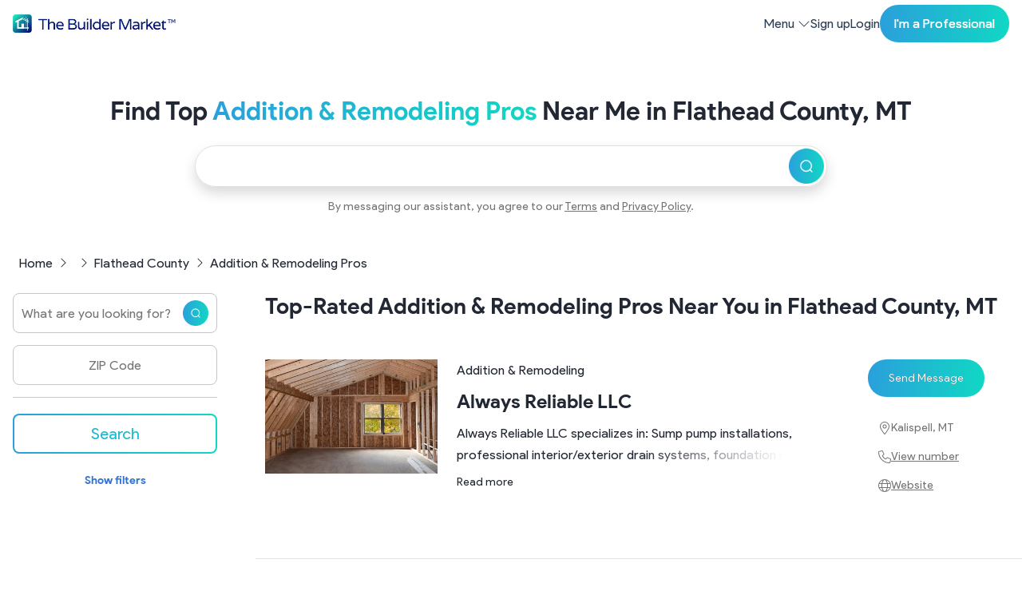

--- FILE ---
content_type: text/html; charset=utf-8
request_url: https://thebuildermarket.com/pros/lists/best-addition-remodeling-pros-in-flathead-county-mt
body_size: 78916
content:
<!DOCTYPE html><html lang="en" data-critters-container><head>
    <meta charset="utf-8">
    <title>Find Top Addition &amp; Remodeling Pros in Flathead County - Powered by AI | </title>
    <base href="/">
    <meta http-equiv="X-UA-Compatible" content="IE=edge">
    <meta name="viewport" content="width=device-width, initial-scale=1">
    <link rel="apple-touch-icon" sizes="180x180" href="/assets/icons/apple-icon-180x180.png">
    <link rel="icon" type="image/png" sizes="192x192" href="/assets/icons/android-icon-192x192.png">
    <link rel="icon" type="image/png" sizes="32x32" href="/assets/icons/favicon-32x32.png">
    <link rel="icon" type="image/png" sizes="96x96" href="/assets/icons/favicon-96x96.png">
    <link rel="icon" type="image/png" sizes="16x16" href="/assets/icons/favicon-16x16.png">
    <meta name="msapplication-TileImage" content="/assets/icons/ms-icon-144x144.png">
  <style>:root{--animate-duration:1s;--animate-delay:1s;--animate-repeat:1}@charset "UTF-8";:root{--bs-blue:#0d6efd;--bs-indigo:#6610f2;--bs-purple:#6f42c1;--bs-pink:#d63384;--bs-red:#dc3545;--bs-orange:#fd7e14;--bs-yellow:#ffc107;--bs-green:#198754;--bs-teal:#20c997;--bs-cyan:#0dcaf0;--bs-black:#000;--bs-white:#fff;--bs-gray:#6c757d;--bs-gray-dark:#343a40;--bs-gray-100:#f8f9fa;--bs-gray-200:#e9ecef;--bs-gray-300:#dee2e6;--bs-gray-400:#ced4da;--bs-gray-500:#adb5bd;--bs-gray-600:#6c757d;--bs-gray-700:#495057;--bs-gray-800:#343a40;--bs-gray-900:#212529;--bs-primary:#0d6efd;--bs-secondary:#6c757d;--bs-success:#198754;--bs-info:#0dcaf0;--bs-warning:#ffc107;--bs-danger:#dc3545;--bs-light:#f8f9fa;--bs-dark:#212529;--bs-primary-rgb:13, 110, 253;--bs-secondary-rgb:108, 117, 125;--bs-success-rgb:25, 135, 84;--bs-info-rgb:13, 202, 240;--bs-warning-rgb:255, 193, 7;--bs-danger-rgb:220, 53, 69;--bs-light-rgb:248, 249, 250;--bs-dark-rgb:33, 37, 41;--bs-primary-text-emphasis:#052c65;--bs-secondary-text-emphasis:#2b2f32;--bs-success-text-emphasis:#0a3622;--bs-info-text-emphasis:#055160;--bs-warning-text-emphasis:#664d03;--bs-danger-text-emphasis:#58151c;--bs-light-text-emphasis:#495057;--bs-dark-text-emphasis:#495057;--bs-primary-bg-subtle:#cfe2ff;--bs-secondary-bg-subtle:#e2e3e5;--bs-success-bg-subtle:#d1e7dd;--bs-info-bg-subtle:#cff4fc;--bs-warning-bg-subtle:#fff3cd;--bs-danger-bg-subtle:#f8d7da;--bs-light-bg-subtle:#fcfcfd;--bs-dark-bg-subtle:#ced4da;--bs-primary-border-subtle:#9ec5fe;--bs-secondary-border-subtle:#c4c8cb;--bs-success-border-subtle:#a3cfbb;--bs-info-border-subtle:#9eeaf9;--bs-warning-border-subtle:#ffe69c;--bs-danger-border-subtle:#f1aeb5;--bs-light-border-subtle:#e9ecef;--bs-dark-border-subtle:#adb5bd;--bs-white-rgb:255, 255, 255;--bs-black-rgb:0, 0, 0;--bs-font-sans-serif:system-ui, -apple-system, "Segoe UI", Roboto, "Helvetica Neue", "Noto Sans", "Liberation Sans", Arial, sans-serif, "Apple Color Emoji", "Segoe UI Emoji", "Segoe UI Symbol", "Noto Color Emoji";--bs-font-monospace:SFMono-Regular, Menlo, Monaco, Consolas, "Liberation Mono", "Courier New", monospace;--bs-gradient:linear-gradient(180deg, rgba(255, 255, 255, .15), rgba(255, 255, 255, 0));--bs-body-font-family:var(--bs-font-sans-serif);--bs-body-font-size:1rem;--bs-body-font-weight:400;--bs-body-line-height:1.5;--bs-body-color:#212529;--bs-body-color-rgb:33, 37, 41;--bs-body-bg:#fff;--bs-body-bg-rgb:255, 255, 255;--bs-emphasis-color:#000;--bs-emphasis-color-rgb:0, 0, 0;--bs-secondary-color:rgba(33, 37, 41, .75);--bs-secondary-color-rgb:33, 37, 41;--bs-secondary-bg:#e9ecef;--bs-secondary-bg-rgb:233, 236, 239;--bs-tertiary-color:rgba(33, 37, 41, .5);--bs-tertiary-color-rgb:33, 37, 41;--bs-tertiary-bg:#f8f9fa;--bs-tertiary-bg-rgb:248, 249, 250;--bs-heading-color:inherit;--bs-link-color:#0d6efd;--bs-link-color-rgb:13, 110, 253;--bs-link-decoration:underline;--bs-link-hover-color:#0a58ca;--bs-link-hover-color-rgb:10, 88, 202;--bs-code-color:#d63384;--bs-highlight-color:#212529;--bs-highlight-bg:#fff3cd;--bs-border-width:1px;--bs-border-style:solid;--bs-border-color:#dee2e6;--bs-border-color-translucent:rgba(0, 0, 0, .175);--bs-border-radius:.375rem;--bs-border-radius-sm:.25rem;--bs-border-radius-lg:.5rem;--bs-border-radius-xl:1rem;--bs-border-radius-xxl:2rem;--bs-border-radius-2xl:var(--bs-border-radius-xxl);--bs-border-radius-pill:50rem;--bs-box-shadow:0 .5rem 1rem rgba(0, 0, 0, .15);--bs-box-shadow-sm:0 .125rem .25rem rgba(0, 0, 0, .075);--bs-box-shadow-lg:0 1rem 3rem rgba(0, 0, 0, .175);--bs-box-shadow-inset:inset 0 1px 2px rgba(0, 0, 0, .075);--bs-focus-ring-width:.25rem;--bs-focus-ring-opacity:.25;--bs-focus-ring-color:rgba(13, 110, 253, .25);--bs-form-valid-color:#198754;--bs-form-valid-border-color:#198754;--bs-form-invalid-color:#dc3545;--bs-form-invalid-border-color:#dc3545}*,*:before,*:after{box-sizing:border-box}@media (prefers-reduced-motion: no-preference){:root{scroll-behavior:smooth}}body{margin:0;font-family:var(--bs-body-font-family);font-size:var(--bs-body-font-size);font-weight:var(--bs-body-font-weight);line-height:var(--bs-body-line-height);color:var(--bs-body-color);text-align:var(--bs-body-text-align);background-color:var(--bs-body-bg);-webkit-text-size-adjust:100%;-webkit-tap-highlight-color:rgba(0,0,0,0)}:root{--bs-breakpoint-xs:0;--bs-breakpoint-sm:576px;--bs-breakpoint-md:768px;--bs-breakpoint-lg:992px;--bs-breakpoint-xl:1200px;--bs-breakpoint-xxl:1400px;--bs-breakpoint-xxxl:1600px}:root{--bs-btn-close-filter: }:root{--bs-carousel-indicator-active-bg:#fff;--bs-carousel-caption-color:#fff;--bs-carousel-control-icon-filter: }:root{--tbm-primary:#16085a;--tbm-danger:#dd3445;--tbm-success:#1a8754;--tbm-warning:#ffc00a;--tbm-black:#000;--tbm-white:#fff;--tbm-dark:#222734;--tbm-blue:#3272d0;--tbm-blue-dark:#001072;--tbm-blue-light:#eff7ff;--tbm-red:#ea5757;--tbm-red-dark:#dd3445;--tbm-grey:#c6c4c4;--tbm-grey-light:#e0e0e0;--tbm-grey-lighter:#f9f9f9;--tbm-text:#222734;--tbm-text-muted:#747474;--tbm-link:#2958c3;--tbm-brand-pinterest:#e60022;--tbm-font-sans-serif:"product-sans-regular", system-ui, -apple-system, "Segoe UI", Roboto, "Helvetica Neue", "Noto Sans", "Liberation Sans", Arial, sans-serif, "Apple Color Emoji", "Segoe UI Emoji", "Segoe UI Symbol", "Noto Color Emoji";--tbm-font-bold:"product-sans-bold", system-ui, -apple-system, "Segoe UI", Roboto, "Helvetica Neue", "Noto Sans", "Liberation Sans", Arial, sans-serif, "Apple Color Emoji", "Segoe UI Emoji", "Segoe UI Symbol", "Noto Color Emoji";--tbm-font-body:var(--tbm-font-sans-serif);--tbm-bg-gradient:linear-gradient(272.93deg, #05efb9 -41.03%, #3b7deb 160.04%);--tbm-bg-gradient-2:linear-gradient(270deg, #4798c5 0%, #2f66cd 100%);--tbm-bg-gradient-pro:linear-gradient(220deg, #416acd 0%, #4068cb 30%, #203585 100%);--tbm-bg-gradient-gold:linear-gradient(220deg, #ebc36b 0%, #c39243 100%)}@font-face{font-family:product-sans-bold;src:url(https://files.thebuildermarket.com/assets/static/fonts/product-sans/ProductSans-Bold.eot);src:url(https://files.thebuildermarket.com/assets/static/fonts/product-sans/ProductSans-Bold.eot#iefix) format("embedded-opentype"),url(https://files.thebuildermarket.com/assets/static/fonts/product-sans/ProductSans-Bold.woff2) format("woff2"),url(https://files.thebuildermarket.com/assets/static/fonts/product-sans/ProductSans-Bold.woff) format("woff"),url(https://files.thebuildermarket.com/assets/static/fonts/product-sans/ProductSans-Bold.ttf) format("truetype"),url(https://files.thebuildermarket.com/assets/static/fonts/product-sans/ProductSans-Bold.svg#ProductSans-Bold) format("svg");font-weight:700;font-style:normal;font-display:swap}@font-face{font-family:product-sans-regular;src:url(https://files.thebuildermarket.com/assets/static/fonts/product-sans/ProductSans-Regular.eot);src:url(https://files.thebuildermarket.com/assets/static/fonts/product-sans/ProductSans-Regular.eot#iefix) format("embedded-opentype"),url(https://files.thebuildermarket.com/assets/static/fonts/product-sans/ProductSans-Regular.woff2) format("woff2"),url(https://files.thebuildermarket.com/assets/static/fonts/product-sans/ProductSans-Regular.woff) format("woff"),url(https://files.thebuildermarket.com/assets/static/fonts/product-sans/ProductSans-Regular.ttf) format("truetype"),url(https://files.thebuildermarket.com/assets/static/fonts/product-sans/ProductSans-Regular.svg#ProductSans-Regular) format("svg");font-weight:400;font-style:normal;font-display:swap}:root{--swiper-theme-color:#007aff}html{margin-top:0!important}html,body{height:fit-content;width:100%}body{background-color:#fff;color:var(--tbm-text);font-family:var(--tbm-font-body);font-size:1rem;font-weight:400;line-height:1.7em;margin:0!important;overflow-x:hidden;padding:0!important;-webkit-font-smoothing:antialiased;-webkit-overflow-scrolling:touch;-webkit-text-size-adjust:100%}</style><style>/*!
* animate.css - https://animate.style/
* Version - 4.1.1
* Licensed under the MIT license - http://opensource.org/licenses/MIT
*
* Copyright (c) 2020 Animate.css
*/:root{--animate-duration:1s;--animate-delay:1s;--animate-repeat:1}.ng-select .ng-has-value .ng-placeholder{display:none}.ng-select .ng-select-container{color:#333;background-color:#fff;border-radius:4px;border:1px solid #ccc;min-height:36px;align-items:center}.ng-select .ng-select-container:hover{box-shadow:0 1px #0000000f}.ng-select .ng-select-container .ng-value-container{align-items:center;padding-left:10px}.ng-select .ng-select-container .ng-value-container .ng-placeholder{color:#999}.ng-select.ng-select-single .ng-select-container{height:36px}.ng-select.ng-select-single .ng-select-container .ng-value-container .ng-input{top:5px;left:0;padding-left:10px;padding-right:50px}.ng-select .ng-clear-wrapper{color:#999}.ng-select .ng-clear-wrapper:hover .ng-clear{color:#d0021b}.ng-select .ng-clear-wrapper:focus .ng-clear{color:#d0021b}.ng-select .ng-clear-wrapper:focus{outline:none}.ng-select .ng-arrow-wrapper{width:25px;padding-right:5px}.ng-select .ng-arrow-wrapper:hover .ng-arrow{border-top-color:#666}.ng-select .ng-arrow-wrapper .ng-arrow{border-color:#999 transparent transparent;border-style:solid;border-width:5px 5px 2.5px}@charset "UTF-8";:root{--bs-blue: #0d6efd;--bs-indigo: #6610f2;--bs-purple: #6f42c1;--bs-pink: #d63384;--bs-red: #dc3545;--bs-orange: #fd7e14;--bs-yellow: #ffc107;--bs-green: #198754;--bs-teal: #20c997;--bs-cyan: #0dcaf0;--bs-black: #000;--bs-white: #fff;--bs-gray: #6c757d;--bs-gray-dark: #343a40;--bs-gray-100: #f8f9fa;--bs-gray-200: #e9ecef;--bs-gray-300: #dee2e6;--bs-gray-400: #ced4da;--bs-gray-500: #adb5bd;--bs-gray-600: #6c757d;--bs-gray-700: #495057;--bs-gray-800: #343a40;--bs-gray-900: #212529;--bs-primary: #0d6efd;--bs-secondary: #6c757d;--bs-success: #198754;--bs-info: #0dcaf0;--bs-warning: #ffc107;--bs-danger: #dc3545;--bs-light: #f8f9fa;--bs-dark: #212529;--bs-primary-rgb: 13, 110, 253;--bs-secondary-rgb: 108, 117, 125;--bs-success-rgb: 25, 135, 84;--bs-info-rgb: 13, 202, 240;--bs-warning-rgb: 255, 193, 7;--bs-danger-rgb: 220, 53, 69;--bs-light-rgb: 248, 249, 250;--bs-dark-rgb: 33, 37, 41;--bs-primary-text-emphasis: #052c65;--bs-secondary-text-emphasis: #2b2f32;--bs-success-text-emphasis: #0a3622;--bs-info-text-emphasis: #055160;--bs-warning-text-emphasis: #664d03;--bs-danger-text-emphasis: #58151c;--bs-light-text-emphasis: #495057;--bs-dark-text-emphasis: #495057;--bs-primary-bg-subtle: #cfe2ff;--bs-secondary-bg-subtle: #e2e3e5;--bs-success-bg-subtle: #d1e7dd;--bs-info-bg-subtle: #cff4fc;--bs-warning-bg-subtle: #fff3cd;--bs-danger-bg-subtle: #f8d7da;--bs-light-bg-subtle: #fcfcfd;--bs-dark-bg-subtle: #ced4da;--bs-primary-border-subtle: #9ec5fe;--bs-secondary-border-subtle: #c4c8cb;--bs-success-border-subtle: #a3cfbb;--bs-info-border-subtle: #9eeaf9;--bs-warning-border-subtle: #ffe69c;--bs-danger-border-subtle: #f1aeb5;--bs-light-border-subtle: #e9ecef;--bs-dark-border-subtle: #adb5bd;--bs-white-rgb: 255, 255, 255;--bs-black-rgb: 0, 0, 0;--bs-font-sans-serif: system-ui, -apple-system, "Segoe UI", Roboto, "Helvetica Neue", "Noto Sans", "Liberation Sans", Arial, sans-serif, "Apple Color Emoji", "Segoe UI Emoji", "Segoe UI Symbol", "Noto Color Emoji";--bs-font-monospace: SFMono-Regular, Menlo, Monaco, Consolas, "Liberation Mono", "Courier New", monospace;--bs-gradient: linear-gradient(180deg, rgba(255, 255, 255, .15), rgba(255, 255, 255, 0));--bs-body-font-family: var(--bs-font-sans-serif);--bs-body-font-size: 1rem;--bs-body-font-weight: 400;--bs-body-line-height: 1.5;--bs-body-color: #212529;--bs-body-color-rgb: 33, 37, 41;--bs-body-bg: #fff;--bs-body-bg-rgb: 255, 255, 255;--bs-emphasis-color: #000;--bs-emphasis-color-rgb: 0, 0, 0;--bs-secondary-color: rgba(33, 37, 41, .75);--bs-secondary-color-rgb: 33, 37, 41;--bs-secondary-bg: #e9ecef;--bs-secondary-bg-rgb: 233, 236, 239;--bs-tertiary-color: rgba(33, 37, 41, .5);--bs-tertiary-color-rgb: 33, 37, 41;--bs-tertiary-bg: #f8f9fa;--bs-tertiary-bg-rgb: 248, 249, 250;--bs-heading-color: inherit;--bs-link-color: #0d6efd;--bs-link-color-rgb: 13, 110, 253;--bs-link-decoration: underline;--bs-link-hover-color: #0a58ca;--bs-link-hover-color-rgb: 10, 88, 202;--bs-code-color: #d63384;--bs-highlight-color: #212529;--bs-highlight-bg: #fff3cd;--bs-border-width: 1px;--bs-border-style: solid;--bs-border-color: #dee2e6;--bs-border-color-translucent: rgba(0, 0, 0, .175);--bs-border-radius: .375rem;--bs-border-radius-sm: .25rem;--bs-border-radius-lg: .5rem;--bs-border-radius-xl: 1rem;--bs-border-radius-xxl: 2rem;--bs-border-radius-2xl: var(--bs-border-radius-xxl);--bs-border-radius-pill: 50rem;--bs-box-shadow: 0 .5rem 1rem rgba(0, 0, 0, .15);--bs-box-shadow-sm: 0 .125rem .25rem rgba(0, 0, 0, .075);--bs-box-shadow-lg: 0 1rem 3rem rgba(0, 0, 0, .175);--bs-box-shadow-inset: inset 0 1px 2px rgba(0, 0, 0, .075);--bs-focus-ring-width: .25rem;--bs-focus-ring-opacity: .25;--bs-focus-ring-color: rgba(13, 110, 253, .25);--bs-form-valid-color: #198754;--bs-form-valid-border-color: #198754;--bs-form-invalid-color: #dc3545;--bs-form-invalid-border-color: #dc3545}*,*:before,*:after{box-sizing:border-box}@media (prefers-reduced-motion: no-preference){:root{scroll-behavior:smooth}}body{margin:0;font-family:var(--bs-body-font-family);font-size:var(--bs-body-font-size);font-weight:var(--bs-body-font-weight);line-height:var(--bs-body-line-height);color:var(--bs-body-color);text-align:var(--bs-body-text-align);background-color:var(--bs-body-bg);-webkit-text-size-adjust:100%;-webkit-tap-highlight-color:rgba(0,0,0,0)}h3,h2,h1{margin-top:0;margin-bottom:.5rem;font-weight:500;line-height:1.2;color:var(--bs-heading-color)}h1{font-size:calc(1.375rem + 1.5vw)}@media (min-width: 1200px){h1{font-size:2.5rem}}h2{font-size:calc(1.325rem + .9vw)}@media (min-width: 1200px){h2{font-size:2rem}}h3{font-size:calc(1.3rem + .6vw)}@media (min-width: 1200px){h3{font-size:1.75rem}}p{margin-top:0;margin-bottom:1rem}ol,ul{padding-left:2rem}ol,ul{margin-top:0;margin-bottom:1rem}strong{font-weight:bolder}a{color:rgba(var(--bs-link-color-rgb),var(--bs-link-opacity, 1));text-decoration:underline}a:hover{--bs-link-color-rgb: var(--bs-link-hover-color-rgb)}img,svg{vertical-align:middle}label{display:inline-block}button{border-radius:0}button:focus:not(:focus-visible){outline:0}input,button{margin:0;font-family:inherit;font-size:inherit;line-height:inherit}button{text-transform:none}button,[type=button],[type=submit]{-webkit-appearance:button}button:not(:disabled),[type=button]:not(:disabled),[type=submit]:not(:disabled){cursor:pointer}[type=search]{-webkit-appearance:textfield;outline-offset:-2px}.img-fluid{max-width:100%;height:auto}.container{--bs-gutter-x: 1.5rem;--bs-gutter-y: 0;width:100%;padding-right:calc(var(--bs-gutter-x) * .5);padding-left:calc(var(--bs-gutter-x) * .5);margin-right:auto;margin-left:auto}@media (min-width: 576px){.container{max-width:540px}}@media (min-width: 768px){.container{max-width:720px}}@media (min-width: 992px){.container{max-width:960px}}@media (min-width: 1200px){.container{max-width:1140px}}@media (min-width: 1400px){.container{max-width:1320px}}:root{--bs-breakpoint-xs: 0;--bs-breakpoint-sm: 576px;--bs-breakpoint-md: 768px;--bs-breakpoint-lg: 992px;--bs-breakpoint-xl: 1200px;--bs-breakpoint-xxl: 1400px;--bs-breakpoint-xxxl: 1600px}.row{--bs-gutter-x: 1.5rem;--bs-gutter-y: 0;display:flex;flex-wrap:wrap;margin-top:calc(-1 * var(--bs-gutter-y));margin-right:calc(-.5 * var(--bs-gutter-x));margin-left:calc(-.5 * var(--bs-gutter-x))}.row>*{flex-shrink:0;width:100%;max-width:100%;padding-right:calc(var(--bs-gutter-x) * .5);padding-left:calc(var(--bs-gutter-x) * .5);margin-top:var(--bs-gutter-y)}.col{flex:1 0 0}.row-cols-2>*{flex:0 0 auto;width:50%}.col-auto{flex:0 0 auto;width:auto}.col-6{flex:0 0 auto;width:50%}.col-12{flex:0 0 auto;width:100%}@media (min-width: 768px){.row-cols-md-3>*{flex:0 0 auto;width:33.33333333%}.col-md-2{flex:0 0 auto;width:16.66666667%}.col-md-3{flex:0 0 auto;width:25%}.col-md-4{flex:0 0 auto;width:33.33333333%}.col-md-6{flex:0 0 auto;width:50%}.col-md-9{flex:0 0 auto;width:75%}.col-md-12{flex:0 0 auto;width:100%}}.form-control{display:block;width:100%;padding:.375rem .75rem;font-size:1rem;font-weight:400;line-height:1.5;color:var(--bs-body-color);appearance:none;background-color:var(--bs-body-bg);background-clip:padding-box;border:var(--bs-border-width) solid var(--bs-border-color);border-radius:var(--bs-border-radius);transition:border-color .15s ease-in-out,box-shadow .15s ease-in-out}@media (prefers-reduced-motion: reduce){.form-control{transition:none}}.form-control:focus{color:var(--bs-body-color);background-color:var(--bs-body-bg);border-color:#86b7fe;outline:0;box-shadow:0 0 0 .25rem #0d6efd40}.form-control::-webkit-date-and-time-value{min-width:85px;height:1.5em;margin:0}.form-control::-webkit-datetime-edit{display:block;padding:0}.form-control::placeholder{color:var(--bs-secondary-color);opacity:1}.form-control:disabled{background-color:var(--bs-secondary-bg);opacity:1}.form-control::file-selector-button{padding:.375rem .75rem;margin:-.375rem -.75rem;margin-inline-end:.75rem;color:var(--bs-body-color);background-color:var(--bs-tertiary-bg);pointer-events:none;border-color:inherit;border-style:solid;border-width:0;border-inline-end-width:var(--bs-border-width);border-radius:0;transition:color .15s ease-in-out,background-color .15s ease-in-out,border-color .15s ease-in-out,box-shadow .15s ease-in-out}@media (prefers-reduced-motion: reduce){.form-control::file-selector-button{transition:none}}.form-control:hover:not(:disabled):not([readonly])::file-selector-button{background-color:var(--bs-secondary-bg)}.btn{--bs-btn-padding-x: .75rem;--bs-btn-padding-y: .375rem;--bs-btn-font-family: ;--bs-btn-font-size: 1rem;--bs-btn-font-weight: 400;--bs-btn-line-height: 1.5;--bs-btn-color: var(--bs-body-color);--bs-btn-bg: transparent;--bs-btn-border-width: var(--bs-border-width);--bs-btn-border-color: transparent;--bs-btn-border-radius: var(--bs-border-radius);--bs-btn-hover-border-color: transparent;--bs-btn-box-shadow: inset 0 1px 0 rgba(255, 255, 255, .15), 0 1px 1px rgba(0, 0, 0, .075);--bs-btn-disabled-opacity: .65;--bs-btn-focus-box-shadow: 0 0 0 .25rem rgba(var(--bs-btn-focus-shadow-rgb), .5);display:inline-block;padding:var(--bs-btn-padding-y) var(--bs-btn-padding-x);font-family:var(--bs-btn-font-family);font-size:var(--bs-btn-font-size);font-weight:var(--bs-btn-font-weight);line-height:var(--bs-btn-line-height);color:var(--bs-btn-color);text-align:center;text-decoration:none;vertical-align:middle;cursor:pointer;-webkit-user-select:none;user-select:none;border:var(--bs-btn-border-width) solid var(--bs-btn-border-color);border-radius:var(--bs-btn-border-radius);background-color:var(--bs-btn-bg);transition:color .15s ease-in-out,background-color .15s ease-in-out,border-color .15s ease-in-out,box-shadow .15s ease-in-out}@media (prefers-reduced-motion: reduce){.btn{transition:none}}.btn:hover{color:var(--bs-btn-hover-color);background-color:var(--bs-btn-hover-bg);border-color:var(--bs-btn-hover-border-color)}.btn:focus-visible{color:var(--bs-btn-hover-color);background-color:var(--bs-btn-hover-bg);border-color:var(--bs-btn-hover-border-color);outline:0;box-shadow:var(--bs-btn-focus-box-shadow)}:not(.btn-check)+.btn:active,.btn:first-child:active{color:var(--bs-btn-active-color);background-color:var(--bs-btn-active-bg);border-color:var(--bs-btn-active-border-color)}:not(.btn-check)+.btn:active:focus-visible,.btn:first-child:active:focus-visible{box-shadow:var(--bs-btn-focus-box-shadow)}.btn:disabled{color:var(--bs-btn-disabled-color);pointer-events:none;background-color:var(--bs-btn-disabled-bg);border-color:var(--bs-btn-disabled-border-color);opacity:var(--bs-btn-disabled-opacity)}.collapse:not(.show){display:none}.dropdown{position:relative}.nav-link{display:block;padding:var(--bs-nav-link-padding-y) var(--bs-nav-link-padding-x);font-size:var(--bs-nav-link-font-size);font-weight:var(--bs-nav-link-font-weight);color:var(--bs-nav-link-color);text-decoration:none;background:none;border:0;transition:color .15s ease-in-out,background-color .15s ease-in-out,border-color .15s ease-in-out}@media (prefers-reduced-motion: reduce){.nav-link{transition:none}}.nav-link:hover,.nav-link:focus{color:var(--bs-nav-link-hover-color)}.nav-link:focus-visible{outline:0;box-shadow:0 0 0 .25rem #0d6efd40}.nav-link:disabled{color:var(--bs-nav-link-disabled-color);pointer-events:none;cursor:default}.navbar{--bs-navbar-padding-x: 0;--bs-navbar-padding-y: .5rem;--bs-navbar-color: rgba(var(--bs-emphasis-color-rgb), .65);--bs-navbar-hover-color: rgba(var(--bs-emphasis-color-rgb), .8);--bs-navbar-disabled-color: rgba(var(--bs-emphasis-color-rgb), .3);--bs-navbar-active-color: rgba(var(--bs-emphasis-color-rgb), 1);--bs-navbar-brand-padding-y: .3125rem;--bs-navbar-brand-margin-end: 1rem;--bs-navbar-brand-font-size: 1.25rem;--bs-navbar-brand-color: rgba(var(--bs-emphasis-color-rgb), 1);--bs-navbar-brand-hover-color: rgba(var(--bs-emphasis-color-rgb), 1);--bs-navbar-nav-link-padding-x: .5rem;--bs-navbar-toggler-padding-y: .25rem;--bs-navbar-toggler-padding-x: .75rem;--bs-navbar-toggler-font-size: 1.25rem;--bs-navbar-toggler-icon-bg: url("data:image/svg+xml,%3csvg xmlns='http://www.w3.org/2000/svg' viewBox='0 0 30 30'%3e%3cpath stroke='rgba%2833, 37, 41, 0.75%29' stroke-linecap='round' stroke-miterlimit='10' stroke-width='2' d='M4 7h22M4 15h22M4 23h22'/%3e%3c/svg%3e");--bs-navbar-toggler-border-color: rgba(var(--bs-emphasis-color-rgb), .15);--bs-navbar-toggler-border-radius: var(--bs-border-radius);--bs-navbar-toggler-focus-width: .25rem;--bs-navbar-toggler-transition: box-shadow .15s ease-in-out;position:relative;display:flex;flex-wrap:wrap;align-items:center;justify-content:space-between;padding:var(--bs-navbar-padding-y) var(--bs-navbar-padding-x)}.navbar-nav{--bs-nav-link-padding-x: 0;--bs-nav-link-padding-y: .5rem;--bs-nav-link-font-weight: ;--bs-nav-link-color: var(--bs-navbar-color);--bs-nav-link-hover-color: var(--bs-navbar-hover-color);--bs-nav-link-disabled-color: var(--bs-navbar-disabled-color);display:flex;flex-direction:column;padding-left:0;margin-bottom:0;list-style:none}.navbar-collapse{flex-grow:1;flex-basis:100%;align-items:center}.navbar-toggler{padding:var(--bs-navbar-toggler-padding-y) var(--bs-navbar-toggler-padding-x);font-size:var(--bs-navbar-toggler-font-size);line-height:1;color:var(--bs-navbar-color);background-color:transparent;border:var(--bs-border-width) solid var(--bs-navbar-toggler-border-color);border-radius:var(--bs-navbar-toggler-border-radius);transition:var(--bs-navbar-toggler-transition)}@media (prefers-reduced-motion: reduce){.navbar-toggler{transition:none}}.navbar-toggler:hover{text-decoration:none}.navbar-toggler:focus{text-decoration:none;outline:0;box-shadow:0 0 0 var(--bs-navbar-toggler-focus-width)}.navbar-toggler-icon{display:inline-block;width:1.5em;height:1.5em;vertical-align:middle;background-image:var(--bs-navbar-toggler-icon-bg);background-repeat:no-repeat;background-position:center;background-size:100%}@media (min-width: 992px){.navbar-expand-lg{flex-wrap:nowrap;justify-content:flex-start}.navbar-expand-lg .navbar-collapse{display:flex!important;flex-basis:auto}.navbar-expand-lg .navbar-toggler{display:none}}.accordion{--bs-accordion-color: var(--bs-body-color);--bs-accordion-bg: var(--bs-body-bg);--bs-accordion-transition: color .15s ease-in-out, background-color .15s ease-in-out, border-color .15s ease-in-out, box-shadow .15s ease-in-out, border-radius .15s ease;--bs-accordion-border-color: var(--bs-border-color);--bs-accordion-border-width: var(--bs-border-width);--bs-accordion-border-radius: var(--bs-border-radius);--bs-accordion-inner-border-radius: calc(var(--bs-border-radius) - (var(--bs-border-width)));--bs-accordion-btn-padding-x: 1.25rem;--bs-accordion-btn-padding-y: 1rem;--bs-accordion-btn-color: var(--bs-body-color);--bs-accordion-btn-bg: var(--bs-accordion-bg);--bs-accordion-btn-icon: url("data:image/svg+xml,%3csvg xmlns='http://www.w3.org/2000/svg' viewBox='0 0 16 16' fill='none' stroke='%23212529' stroke-linecap='round' stroke-linejoin='round'%3e%3cpath d='m2 5 6 6 6-6'/%3e%3c/svg%3e");--bs-accordion-btn-icon-width: 1.25rem;--bs-accordion-btn-icon-transform: rotate(-180deg);--bs-accordion-btn-icon-transition: transform .2s ease-in-out;--bs-accordion-btn-active-icon: url("data:image/svg+xml,%3csvg xmlns='http://www.w3.org/2000/svg' viewBox='0 0 16 16' fill='none' stroke='%23052c65' stroke-linecap='round' stroke-linejoin='round'%3e%3cpath d='m2 5 6 6 6-6'/%3e%3c/svg%3e");--bs-accordion-btn-focus-box-shadow: 0 0 0 .25rem rgba(13, 110, 253, .25);--bs-accordion-body-padding-x: 1.25rem;--bs-accordion-body-padding-y: 1rem;--bs-accordion-active-color: var(--bs-primary-text-emphasis);--bs-accordion-active-bg: var(--bs-primary-bg-subtle)}.accordion-button{position:relative;display:flex;align-items:center;width:100%;padding:var(--bs-accordion-btn-padding-y) var(--bs-accordion-btn-padding-x);font-size:1rem;color:var(--bs-accordion-btn-color);text-align:left;background-color:var(--bs-accordion-btn-bg);border:0;border-radius:0;overflow-anchor:none;transition:var(--bs-accordion-transition)}@media (prefers-reduced-motion: reduce){.accordion-button{transition:none}}.accordion-button:not(.collapsed){color:var(--bs-accordion-active-color);background-color:var(--bs-accordion-active-bg);box-shadow:inset 0 calc(-1 * var(--bs-accordion-border-width)) 0 var(--bs-accordion-border-color)}.accordion-button:not(.collapsed):after{background-image:var(--bs-accordion-btn-active-icon);transform:var(--bs-accordion-btn-icon-transform)}.accordion-button:after{flex-shrink:0;width:var(--bs-accordion-btn-icon-width);height:var(--bs-accordion-btn-icon-width);margin-left:auto;content:"";background-image:var(--bs-accordion-btn-icon);background-repeat:no-repeat;background-size:var(--bs-accordion-btn-icon-width);transition:var(--bs-accordion-btn-icon-transition)}@media (prefers-reduced-motion: reduce){.accordion-button:after{transition:none}}.accordion-button:hover{z-index:2}.accordion-button:focus{z-index:3;outline:0;box-shadow:var(--bs-accordion-btn-focus-box-shadow)}.accordion-header{margin-bottom:0}.accordion-item{color:var(--bs-accordion-color);background-color:var(--bs-accordion-bg);border:var(--bs-accordion-border-width) solid var(--bs-accordion-border-color)}.accordion-item:first-of-type{border-top-left-radius:var(--bs-accordion-border-radius);border-top-right-radius:var(--bs-accordion-border-radius)}.accordion-item:first-of-type>.accordion-header .accordion-button{border-top-left-radius:var(--bs-accordion-inner-border-radius);border-top-right-radius:var(--bs-accordion-inner-border-radius)}.accordion-item:not(:first-of-type){border-top:0}.accordion-item:last-of-type{border-bottom-right-radius:var(--bs-accordion-border-radius);border-bottom-left-radius:var(--bs-accordion-border-radius)}.accordion-item:last-of-type>.accordion-collapse{border-bottom-right-radius:var(--bs-accordion-border-radius);border-bottom-left-radius:var(--bs-accordion-border-radius)}.accordion-body{padding:var(--bs-accordion-body-padding-y) var(--bs-accordion-body-padding-x)}:root{--bs-btn-close-filter: }:root{--bs-carousel-indicator-active-bg: #fff;--bs-carousel-caption-color: #fff;--bs-carousel-control-icon-filter: }.icon-link{display:inline-flex;gap:.375rem;align-items:center;text-decoration-color:rgba(var(--bs-link-color-rgb),var(--bs-link-opacity, .5));text-underline-offset:.25em;backface-visibility:hidden}.visually-hidden{width:1px!important;height:1px!important;padding:0!important;margin:-1px!important;overflow:hidden!important;clip:rect(0,0,0,0)!important;white-space:nowrap!important;border:0!important}.visually-hidden:not(caption){position:absolute!important}.text-truncate{overflow:hidden;text-overflow:ellipsis;white-space:nowrap}.d-inline-block{display:inline-block!important}.d-block{display:block!important}.d-flex{display:flex!important}.d-none{display:none!important}.shadow{box-shadow:var(--bs-box-shadow)!important}.shadow-sm{box-shadow:var(--bs-box-shadow-sm)!important}.w-100{width:100%!important}.flex-column{flex-direction:column!important}.justify-content-center{justify-content:center!important}.justify-content-between{justify-content:space-between!important}.align-items-center{align-items:center!important}.mx-2{margin-right:.5rem!important;margin-left:.5rem!important}.mx-auto{margin-right:auto!important;margin-left:auto!important}.my-4{margin-top:1.5rem!important;margin-bottom:1.5rem!important}.my-5{margin-top:3rem!important;margin-bottom:3rem!important}.mt-3{margin-top:1rem!important}.mt-4{margin-top:1.5rem!important}.mt-5{margin-top:3rem!important}.mb-0{margin-bottom:0!important}.mb-2{margin-bottom:.5rem!important}.mb-3{margin-bottom:1rem!important}.mb-4{margin-bottom:1.5rem!important}.px-0{padding-right:0!important;padding-left:0!important}.px-2{padding-right:.5rem!important;padding-left:.5rem!important}.px-3{padding-right:1rem!important;padding-left:1rem!important}.px-4{padding-right:1.5rem!important;padding-left:1.5rem!important}.py-0{padding-top:0!important;padding-bottom:0!important}.py-2{padding-top:.5rem!important;padding-bottom:.5rem!important}.py-4{padding-top:1.5rem!important;padding-bottom:1.5rem!important}.pt-0{padding-top:0!important}.pt-4{padding-top:1.5rem!important}.pb-4{padding-bottom:1.5rem!important}.pb-5{padding-bottom:3rem!important}.gap-2{gap:.5rem!important}.gap-3{gap:1rem!important}.fs-2{font-size:calc(1.325rem + .9vw)!important}.fs-3{font-size:calc(1.3rem + .6vw)!important}.fs-4{font-size:calc(1.275rem + .3vw)!important}.fs-5{font-size:1.25rem!important}.fs-6{font-size:1rem!important}.text-center{text-align:center!important}.text-decoration-underline{text-decoration:underline!important}.text-dark{--bs-text-opacity: 1;color:rgba(var(--bs-dark-rgb),var(--bs-text-opacity))!important}.text-muted{--bs-text-opacity: 1;color:var(--bs-secondary-color)!important}.bg-light{--bs-bg-opacity: 1;background-color:rgba(var(--bs-light-rgb),var(--bs-bg-opacity))!important}.rounded-4{border-radius:var(--bs-border-radius-xl)!important}@media (min-width: 768px){.d-md-inline{display:inline!important}.d-md-block{display:block!important}.mb-md-0{margin-bottom:0!important}.mb-md-5{margin-bottom:3rem!important}.pe-md-0{padding-right:0!important}.pe-md-4{padding-right:1.5rem!important}.ps-md-3{padding-left:1rem!important}}@media (min-width: 992px){.d-lg-none{display:none!important}.mb-lg-0{margin-bottom:0!important}.pe-lg-5{padding-right:3rem!important}}@media (min-width: 1200px){.fs-2{font-size:2rem!important}.fs-3{font-size:1.75rem!important}.fs-4{font-size:1.5rem!important}}.accordion-item .accordion-header .accordion-button:before{background-image:url(/shared-assets/images/icons/scalable/arrow-closed-dark.svg);background-repeat:no-repeat;content:"";flex-shrink:0;height:1.125rem;left:1.875rem;margin-left:0!important;position:absolute;transition:transform .2s ease-in-out;width:2.125rem}.accordion-item .accordion-header .accordion-button:not(.collapsed):before{background-image:url(/shared-assets/images/icons/scalable/arrow-opened-dark.svg);height:.875rem}.accordion-item .accordion-header .accordion-button{color:var(--tbm-text)!important;font-family:var(--tbm-font-bold);font-size:1.25rem;padding:1.25rem 4rem!important;position:relative}@media (max-width: 575px){.accordion-item .accordion-header .accordion-button{font-size:17px;padding:1.25rem!important}}.accordion-item .accordion-body{color:var(--tbm-text)!important;font-size:17px!important;padding:0 90px 30px!important}.btn-action{color:var(--tbm-text)}.btn-action:disabled{background:none;border:0;color:var(--tbm-text-muted);cursor:not-allowed}input.form-control{border-radius:.5rem;border:1px solid var(--tbm-grey);box-shadow:none!important;color:var(--tbm-text);font-family:var(--tbm-font-body);font-size:1rem;height:2.75rem;outline:none;padding:0 1.125rem;width:100%}input.form-control:focus{border-color:var(--tbm-text)}:root{--tbm-primary: #16085a;--tbm-danger: #dd3445;--tbm-success: #1a8754;--tbm-warning: #ffc00a;--tbm-black: #000;--tbm-white: #fff;--tbm-dark: #222734;--tbm-blue: #3272d0;--tbm-blue-dark: #001072;--tbm-blue-light: #eff7ff;--tbm-red: #ea5757;--tbm-red-dark: #dd3445;--tbm-grey: #c6c4c4;--tbm-grey-light: #e0e0e0;--tbm-grey-lighter: #f9f9f9;--tbm-text: #222734;--tbm-text-muted: #747474;--tbm-link: #2958c3;--tbm-brand-pinterest: #e60022;--tbm-font-sans-serif: "product-sans-regular", system-ui, -apple-system, "Segoe UI", Roboto, "Helvetica Neue", "Noto Sans", "Liberation Sans", Arial, sans-serif, "Apple Color Emoji", "Segoe UI Emoji", "Segoe UI Symbol", "Noto Color Emoji";--tbm-font-bold: "product-sans-bold", system-ui, -apple-system, "Segoe UI", Roboto, "Helvetica Neue", "Noto Sans", "Liberation Sans", Arial, sans-serif, "Apple Color Emoji", "Segoe UI Emoji", "Segoe UI Symbol", "Noto Color Emoji";--tbm-font-body: var(--tbm-font-sans-serif);--tbm-bg-gradient: linear-gradient(272.93deg, #05efb9 -41.03%, #3b7deb 160.04%);--tbm-bg-gradient-2: linear-gradient(270deg, #4798c5 0%, #2f66cd 100%);--tbm-bg-gradient-pro: linear-gradient(220deg, #416acd 0%, #4068cb 30%, #203585 100%);--tbm-bg-gradient-gold: linear-gradient(220deg, #ebc36b 0%, #c39243 100%)}.btn-cta-new,.btn-cta-new-inverted{border:2px solid transparent!important;border-radius:2rem;background:var(--tbm-bg-gradient) border-box!important;color:var(--tbm-white);cursor:pointer;font-size:1rem;padding:.75rem 1.5rem;position:relative;z-index:1;transition:all .3s ease-out}.btn-cta-new:after,.btn-cta-new-inverted:after{background:linear-gradient(270deg,var(--tbm-white) -47.73%,var(--tbm-white) 147.52%);color:transparent;content:attr(aria-label);-webkit-background-clip:text;transition:all .3s ease-in-out;align-items:center;display:flex;height:100%;justify-content:center;left:0;position:absolute;text-align:center;top:0;width:100%}.btn-cta-new:hover,.btn-cta-new-inverted:hover{background:linear-gradient(270deg,var(--tbm-white) -47.73%,var(--tbm-white) 147.52%) padding-box,var(--tbm-bg-gradient) border-box!important}.btn-cta-new:hover:after,.btn-cta-new-inverted:hover:after{background:var(--tbm-bg-gradient);-webkit-background-clip:text}.btn-cta-new-inverted{background:linear-gradient(270deg,var(--tbm-white) -47.73%,var(--tbm-white) 147.52%) padding-box,var(--tbm-bg-gradient) border-box!important}.btn-cta-new-inverted:hover{background:var(--tbm-bg-gradient) border-box!important}.btn-cta-new-inverted:hover:after{background:linear-gradient(270deg,var(--tbm-white) -47.73%,var(--tbm-white) 147.52%);-webkit-background-clip:text}.btn-cta-new-inverted:after{background:var(--tbm-bg-gradient);-webkit-background-clip:text}.text-default{color:var(--tbm-text)!important}.text-dark{color:var(--tbm-text)!important}.text-muted{color:var(--tbm-text-muted)!important}.text-gradient{background:var(--tbm-bg-gradient);-webkit-background-clip:text;-webkit-text-fill-color:transparent}.fs-7{font-size:.875rem!important;line-height:1.3}.cursor-pointer{cursor:pointer!important}@font-face{font-family:product-sans-bold;src:url(https://files.thebuildermarket.com/assets/static/fonts/product-sans/ProductSans-Bold.eot);src:url(https://files.thebuildermarket.com/assets/static/fonts/product-sans/ProductSans-Bold.eot#iefix) format("embedded-opentype"),url(https://files.thebuildermarket.com/assets/static/fonts/product-sans/ProductSans-Bold.woff2) format("woff2"),url(https://files.thebuildermarket.com/assets/static/fonts/product-sans/ProductSans-Bold.woff) format("woff"),url(https://files.thebuildermarket.com/assets/static/fonts/product-sans/ProductSans-Bold.ttf) format("truetype"),url(https://files.thebuildermarket.com/assets/static/fonts/product-sans/ProductSans-Bold.svg#ProductSans-Bold) format("svg");font-weight:700;font-style:normal;font-display:swap}@font-face{font-family:product-sans-regular;src:url(https://files.thebuildermarket.com/assets/static/fonts/product-sans/ProductSans-Regular.eot);src:url(https://files.thebuildermarket.com/assets/static/fonts/product-sans/ProductSans-Regular.eot#iefix) format("embedded-opentype"),url(https://files.thebuildermarket.com/assets/static/fonts/product-sans/ProductSans-Regular.woff2) format("woff2"),url(https://files.thebuildermarket.com/assets/static/fonts/product-sans/ProductSans-Regular.woff) format("woff"),url(https://files.thebuildermarket.com/assets/static/fonts/product-sans/ProductSans-Regular.ttf) format("truetype"),url(https://files.thebuildermarket.com/assets/static/fonts/product-sans/ProductSans-Regular.svg#ProductSans-Regular) format("svg");font-weight:400;font-style:normal;font-display:swap}h1,h2,h3{font-family:var(--tbm-font-bold)}.ng-select .ng-arrow-wrapper{padding-right:1.25rem}.ng-select .ng-select-container .ng-value-container .ng-input>input,.ng-select.ng-select-single .ng-select-container .ng-value-container .ng-value{font-size:1rem}:root{--swiper-theme-color: #007aff}html{margin-top:0!important}html,body{height:fit-content;width:100%}body{background-color:#fff;color:var(--tbm-text);font-family:var(--tbm-font-body);font-size:1rem;font-weight:400;line-height:1.7em;margin:0!important;overflow-x:hidden;padding:0!important;-webkit-font-smoothing:antialiased;-webkit-overflow-scrolling:touch;-webkit-text-size-adjust:100%}a{text-decoration:none}.accordion-item:first-of-type{border-top-left-radius:1rem!important;border-top-right-radius:1rem!important}.accordion-item:not(:first-of-type){border-top:1px solid #E0E0E0}.accordion-item:last-of-type{border-bottom-left-radius:1rem!important;border-bottom-right-radius:1rem!important}.accordion-item .accordion-header .accordion-button:before{background-image:url(/assets/images/icons/new-arrow-close.svg);background-repeat:no-repeat;content:"";flex-shrink:0;height:18px;left:1.875rem;margin-left:0!important;position:absolute;transition:transform .2s ease-in-out;width:2.125rem}@media (max-width: 575px){.accordion-item .accordion-header .accordion-button:before{position:unset}}.accordion-item .accordion-header .accordion-button:after{background-image:unset!important;background-repeat:no-repeat;content:"";flex-shrink:0;height:0;margin-left:0!important;transition:transform .2s ease-in-out;width:0}.accordion-item .accordion-header .accordion-button:not(.collapsed):before{background-image:url(/assets/images/icons/new-arrow-open.svg);height:.875rem}.accordion-item .accordion-header .accordion-button:focus{border:unset!important;box-shadow:unset;outline:none}.accordion-item .accordion-header .accordion-button:not(.collapsed){background:transparent!important;box-shadow:unset!important}.accordion-item .accordion-header .accordion-button{border-radius:1rem!important;color:var(--tbm-text)!important;font-family:var(--tbm-font-body);font-size:1.25rem;line-height:1.5;padding:1.25rem 3.75rem!important;position:relative}@media (max-width: 575px){.accordion-item .accordion-header .accordion-button{position:relative;font-size:17px;padding:20px!important}}@media (max-width: 480px){.accordion-item .accordion-header .accordion-button{font-size:14px!important}}.accordion-item .accordion-body{color:var(--tbm-text)!important;font-size:1.125rem!important;padding:0 3.75rem 1.25rem!important;font-size:1.125rem}@media (max-width: 575px){.accordion-item .accordion-body{font-size:1rem!important;padding:0 20px 20px 54px!important}}.accordion-item .accordion-body>*{color:inherit!important}.accordion-item .accordion-body p{margin-bottom:0}@media (max-width: 575px){.accordion-item .accordion-body p{font-size:1rem}}.accordion-item .accordion-body ul{list-style:disc;margin-left:1.5rem}.form-box .ng-select .ng-input{padding:10px 20px!important}.form-box .ng-select .ng-select-container{padding:15px 10px!important;border:1px solid #e2e2e2!important;border-radius:8px!important;height:56px!important}.sidebar-house .form-box .ng-select .ng-input{padding:14px 8px!important;font-size:18px!important}.sidebar-house .form-box .ng-select .ng-select-container{padding:16px 10px!important;border:1px solid #e2e2e2!important;border-radius:8px!important;height:56px!important}.sidebar-house .form-box .ng-select .ng-select-container .ng-value-container .ng-input>input,.sidebar-house .form-box .ng-select.ng-select-single .ng-select-container .ng-value-container .ng-value{font-size:18px!important}.sidebar-house .form-box .ng-select .ng-select-container{padding:32px 0!important;border-top:none!important;border-left:none!important;border-right:none!important;border-bottom:1px solid #e2e2e2!important;border-radius:0!important;height:56px!important;color:#747474!important;font-size:18px!important;font-weight:400;box-shadow:none!important}.sidebar-house .form-box .ng-select .ng-clear-wrapper{margin-right:30px}.sidebar-house .form-box .ng-select .ng-clear-wrapper .ng-clear{font-size:30px}.sidebar-house .form-box .ng-select .ng-arrow-wrapper .ng-arrow{background-image:url(/assets/images/icons/arrow-opened-dark.svg);background-repeat:no-repeat;border:none!important;width:16px!important;height:10px!important;opacity:.3!important;top:13px!important;transform-origin:center;transform:rotate(0);transition:.2s ease-out all}.sidebar-house .form-box .ng-select .ng-arrow-wrapper{width:16px!important;height:56px!important;right:15px!important}.sidebar-house .form-box .ng-select{outline:none!important}.ng-select .ng-select-container .ng-value-container .ng-placeholder{color:#747474}
</style><link rel="stylesheet" href="styles.0a833dc211f73cd3.css" media="print" onload="this.media='all'"><noscript><link rel="stylesheet" href="styles.0a833dc211f73cd3.css" media="all"></noscript><style ng-app-id="ng">[_nghost-ng-c2071628769]{position:relative;display:block;pointer-events:none}[_nghost-ng-c2071628769]   .ngx-spinner[_ngcontent-ng-c2071628769]{transition:.35s linear all;display:block;position:absolute;top:5px;left:0px}[_nghost-ng-c2071628769]   .ngx-spinner[_ngcontent-ng-c2071628769]   .ngx-spinner-icon[_ngcontent-ng-c2071628769]{width:14px;height:14px;border:solid 2px transparent;border-top-color:inherit;border-left-color:inherit;border-radius:50%;-webkit-animation:_ngcontent-ng-c2071628769_loading-bar-spinner .4s linear infinite;animation:_ngcontent-ng-c2071628769_loading-bar-spinner .4s linear infinite}[_nghost-ng-c2071628769]   .ngx-bar[_ngcontent-ng-c2071628769]{transition:width .35s;position:absolute;top:0;left:0;width:100%;height:2px;border-bottom-right-radius:1px;border-top-right-radius:1px}[dir=rtl]   [_nghost-ng-c2071628769]   .ngx-bar[_ngcontent-ng-c2071628769]{right:0;left:unset}[fixed=true][_nghost-ng-c2071628769]{z-index:10002}[fixed=true][_nghost-ng-c2071628769]   .ngx-bar[_ngcontent-ng-c2071628769]{position:fixed}[fixed=true][_nghost-ng-c2071628769]   .ngx-spinner[_ngcontent-ng-c2071628769]{position:fixed;top:10px;left:10px}[dir=rtl]   [fixed=true][_nghost-ng-c2071628769]   .ngx-spinner[_ngcontent-ng-c2071628769]{right:10px;left:unset}@-webkit-keyframes _ngcontent-ng-c2071628769_loading-bar-spinner{0%{transform:rotate(0)}to{transform:rotate(360deg)}}@keyframes _ngcontent-ng-c2071628769_loading-bar-spinner{0%{transform:rotate(0)}to{transform:rotate(360deg)}}</style><style ng-app-id="ng">.main-header{background:var(--tbm-white);min-height:4.5rem;padding:0;position:sticky;top:0;z-index:10}  .main-header .header-wrapper{margin:0 auto;max-width:1600px;padding:0 1rem}  .main-header .header-wrapper .search-bar{box-shadow:0 .25rem .5rem #00000026!important}  .header-wrapper{display:flex;align-items:center;justify-content:flex-start;width:100%;padding:20px 0;margin:0}  .header-wrapper .col-md-3{padding:0}  .header-logo{max-width:16.5rem;padding:0!important;position:relative}  .header-logo:after{color:#344289;content:"TM";font-family:var(--tbm-font-bold);font-size:7px;position:absolute;right:-12px;top:-5px;z-index:1}  .header-logo img{display:block;width:100%}  .nav-menu:after{content:"";display:block;background:linear-gradient(to right,#0091fd,#01c0e3 70%,#07cd7a91);border-top-left-radius:10px;border-top-right-radius:10px;width:0%;height:5px;position:absolute;right:0;left:0;opacity:0;visibility:hidden;transition:all .4s}  .nav-menu:hover{background:-webkit-linear-gradient(68deg,rgb(10,9,128) 0%,rgb(54,57,192) 100%)!important;-webkit-background-clip:text!important;-webkit-text-fill-color:transparent!important}  .nav-menu:hover:after{opacity:1;visibility:visible;width:100%}  .nav-btn{display:flex;align-items:center;justify-content:flex-end;width:100%}  .btn-design-project{font-size:18px}  .btn-design-project,   .login-design{text-decoration:none;transition:all .4s;position:relative;display:block;border-radius:30px;padding:.75rem 1.5rem}  .login-design{color:#313131;border:none!important;padding:10px!important}  .login-btn a{background:none;border:1px solid #0077fd;transition:all .4s;color:#0077fd}  .login-btn{margin-right:15px}  .nav-wrappper a.nav-link.dropdown-toggle:after{display:none}  .nav-wrappper .navbar-toggler.x .line-top:nth-of-type(1){transform:translate(3px) rotate(45deg);transform-origin:10% 10%}  .nav-wrappper .navbar-toggler.x .line-top:nth-of-type(2){opacity:0;filter:alpha(opacity=0)}  .nav-wrappper .navbar-toggler.x .line-top:nth-of-type(3){transform:translate(6px) rotate(-45deg);transform-origin:-5% 90%}  .nav-wrappper .navbar-toggler.x.collapsed .line-top:nth-of-type(1){transform:rotate(0)}  .nav-wrappper .navbar-toggler.x.collapsed .line-top:nth-of-type(2){opacity:1;filter:alpha(opacity=100)}  .nav-wrappper .navbar-toggler.x.collapsed .line-top:nth-of-type(3){transform:rotate(0)}  ul.custom-dropdown{background-color:#fff;box-shadow:0 0 10px #0000001a;position:absolute;width:210px!important;padding:0!important;opacity:0;visibility:hidden;z-index:999}  .inner-dropdown:hover ul.custom-dropdown{opacity:1;visibility:visible}  ul.custom-dropdown li{list-style:none}  .dropdown-item:focus,   .dropdown-item:hover{background-color:var(--tbm-blue)!important;color:var(--tbm-white)!important}  .menu-work{padding:30px}  .inner-dropdown{position:relative}  .activeTriggerMobile{display:none}  .sticky{position:fixed;top:0;width:100%;background:#fff;transition:.2s all;z-index:99999;right:0;box-shadow:#959da533 0 8px 24px}  .navi-rightside{display:flex;align-items:center;justify-content:flex-end}  .navi-rightside .navbar-nav .nav-link{padding:1rem 0!important}  .navi-rightside .home-menu{border-radius:.5rem;padding-left:1rem!important;margin-top:-.75rem!important;min-width:8rem}  .navi-rightside .home-menu .nav-item{width:auto}  .navi-rightside .home-menu .nav-item .nav-link{padding:.5rem 0!important;transition:none}  .navi-rightside .home-menu .nav-item .nav-link:after{display:none!important}  .nav-image{position:relative}  .nav-img-1{position:absolute;top:0;right:0}  .navbar-image{padding-right:30px}  .header-wrapper .dropdown{position:relative;display:flex;padding-left:15px}  .header-wrapper .dropdown .dropdown-content{display:none;position:absolute;background-color:#f9f9f9;min-width:160px;box-shadow:0 8px 16px #0003;z-index:9;right:0}  .header-wrapper .dropdown:hover .dropdown-content{display:block}  .notification-wrapper{padding:10px 30px;background:#fff;box-shadow:0 4px 4px #00000040;border-radius:8px}  .notification-content{display:flex;align-items:center;justify-content:space-around;padding-top:25px}  .notification-para{font-style:normal;font-weight:700;font-size:30px;line-height:36px;color:#15085a;padding-right:40px}  .sub-para-1{font-style:normal;font-weight:700;font-size:15px;line-height:18px;color:#15085a}  .sub-para-2{font-style:normal;font-weight:400;font-size:15px;line-height:18px;color:#000}  .notification-sub-content{padding:10px 0}  .notification-main-sec{display:flex;justify-content:flex-end;right:0;position:absolute;z-index:999}  .main-wrapper.container{position:relative}  .nav-image{cursor:pointer}  .header-wrapper .dropdown-notifacation{display:none}  .header-logo img{max-width:192px!important}@media (max-width: 1200px){  .header-logo img{max-width:180px!important}}  .sticky-header{position:fixed;width:100%;max-width:100%;z-index:9999999;background-color:#fff;box-shadow:1px 1px 1px 1px #cacaca;animation:_ngcontent-ng-c758303023_slideDown .8s ease-in-out}@keyframes _ngcontent-ng-c758303023_slideDown{0%{transform:translateY(-100%)}to{transform:translateY(0)}}@media (max-width: 1399px){  .btn-design-project{font-size:14px!important;padding:16px 25px}}@media (max-width: 1199px){  .login-design{padding:5px!important}}@media (max-width: 1180px){  .header-logo img{width:100%!important}}@media (max-width: 1174px){  .nav-wrappper{padding:0!important}  a.nav-link.nav-menu{padding-right:0!important}}@media (max-width: 1158px){  .btn-design-project{padding:16px 20px!important}}@media (max-width: 1113px){  .btn-design-project{padding:14px 15px!important}}@media (max-width: 1116px){  a.nav-link{font-size:14px!important}}@media (max-width: 1069px){  .btn-design-project{padding:12px 10px!important}  .header-wrapper .dropdown{padding-left:5px}}@media (max-width: 1030px){  .btn-design-project{padding:8px!important}  .header-wrapper .dropdown{padding-left:5px}}@media (max-width: 991px){  .header-section{padding:0!important}  .nav-wrappper{justify-content:end!important}  .nav-menu{width:max-content}  .nav-menu:after{bottom:0!important}  ul.mobile-dropdown{padding:0}  .menu-work{padding:10px}  .main-header{background:#fff!important}  .nav-btn{display:none!important}  .nav-wrappper .navbar-toggler{padding:0!important}  .nav-wrappper .navbar-toggler{border:none;background:transparent!important}  span.line-top{background:#222734;width:30px;height:2px;display:block;margin:8px 0;border-radius:30px;margin-left:auto!important;transition:all .3s ease}  .header-inner{padding:10px 0}  tbm-main-nav-menu-items{visibility:hidden;height:100%;width:100%}  .navbar-collapse{background:#fff;display:block!important;height:0;left:0;position:fixed;top:0;transition:.5s ease-in-out;width:100%;z-index:9}  .nav-wrappper .navbar-collapse.show{height:calc(100% - 4.25rem);overflow:hidden;padding:0;margin:4.25rem 0 0;display:flex!important;flex-direction:column}  .nav-wrappper .navbar-collapse.show .navbar-nav{height:calc(100% - 4.25rem);padding-bottom:2rem!important;overflow-y:auto;display:flex;flex-direction:column}  .nav-wrappper .navbar-collapse.show ul.collapse-inner{align-items:flex-start!important;opacity:1;visibility:visible}  .nav-wrappper .navbar-collapse ul.collapse-inner{opacity:0;visibility:hidden;transition:.5s ease-in-out}  .nav-wrappper .navbar-toggler:focus{box-shadow:unset}  ul.custom-dropdown{position:unset!important;box-shadow:unset!important}  .Triggerdesktop{display:none}  .activeTriggerMobile{display:block!important}  .mobile-dropdown li{list-style:none}  ul.mobile-dropdown{display:none}  .header-wrapper .dropdown-notifacation{display:block;padding-right:5px!important}  .navi-rightside{display:none}  .nav-img-2{width:75%}  .nav-img-1{right:10px}  .nav-wrappper li.nav-item{border-bottom:1px solid #f3f3f3;width:100%}  .nav-wrappper li.nav-item .nav-link{text-align:left;width:100%}  .nav-wrappper li.nav-item.dropdown .dropdown-menu{border:none}  .nav-wrappper li.nav-item.dropdown .dropdown-menu li:first-child{border-bottom:1px solid #f3f3f3;width:100%}  a.nav-link{font-size:20px!important}  .nav-wrappper button.navbar-toggler{background:0 0!important;border-radius:10px;width:50px!important;height:50px!important}  .line-top-right{width:25px!important}  .header-wrapper{padding:10px 0!important}  .nav-wrappper .navbar-nav{padding-left:12px;padding-right:12px}  .nav-wrappper .navbar-expand-lg{padding:0}}@media (max-width: 767px){  .header-wrapper .col-md-3{width:50%;padding:0}  .header-wrapper .col-md-9{padding:0!important;width:50%}  .main-header{padding:0 15px!important}  .header-logo img{width:100%}  .header-wrapper .search-bar{display:none!important}}@media (max-width: 480px){  .header-wrapper .dropdown .dropdown-content{right:-30px}  .header-wrapper .col-md-9{width:30%!important}  .header-wrapper .col-md-3{width:70%;padding:0}}@media (max-width: 380px){  .notification-main-sec{right:34px}}.user-info[_ngcontent-ng-c758303023]{display:none}.user-info-container[_ngcontent-ng-c758303023]{height:4.25rem;left:0;right:0;bottom:0;background:#fff!important;display:none}@media (max-width: 991px){.user-info-container[_ngcontent-ng-c758303023]{background:#fff!important;bottom:0;height:82px;left:0;margin:0;padding:0;position:absolute;right:0}.user-info-container[_ngcontent-ng-c758303023]   li[_ngcontent-ng-c758303023]{margin:0;padding:0}.mobile-nav-panel[_ngcontent-ng-c758303023]{transition:all .3s ease-in-out!important}.mobile-nav-panel.show[_ngcontent-ng-c758303023]   .user-info-container[_ngcontent-ng-c758303023]{display:flex;width:100%}.mobile-nav-panel[_ngcontent-ng-c758303023]   .user-info[_ngcontent-ng-c758303023]{bottom:0;border-top:1px solid #e7e7e7;padding:1rem .5rem!important}.mobile-nav-panel[_ngcontent-ng-c758303023]   .user-info[_ngcontent-ng-c758303023]   .rounded-circle[_ngcontent-ng-c758303023]{height:3rem;width:3rem}.mobile-nav-panel[_ngcontent-ng-c758303023]   .user-info[_ngcontent-ng-c758303023]   .no-avatar[_ngcontent-ng-c758303023]{background-color:#e7e7e7;border-radius:50%;display:inline-block;height:3rem;width:3rem}.mobile-nav-panel[_ngcontent-ng-c758303023]   .user-info[_ngcontent-ng-c758303023]   .nav-link[_ngcontent-ng-c758303023]{font-size:1.25rem;padding:0!important}}  .navbar-nav .nav-link{color:#2c3e50;font-size:18px;position:relative;padding:1rem!important}  .navbar-nav .nav-link:active,   .navbar-nav .nav-link:focus,   .navbar-nav .nav-link:focus-visible{outline:0!important;box-shadow:none!important}@media (max-width: 1399px){  .navbar-nav .nav-link{font-size:16px;padding:10px .5rem!important}}@media (max-width: 1180px){  .navbar-nav .nav-link{font-size:15px!important}}@media (max-width: 991px){  .navbar-nav .nav-link{font-size:18px!important}}</style><style ng-app-id="ng">tbm-main-nav-side-items{align-items:center;display:flex;gap:1rem}  .nav-menu:after{content:"";display:block;background:linear-gradient(to right,#0091fd,#01c0e3 70%,#07cd7a91);border-top-left-radius:10px;border-top-right-radius:10px;width:0%;height:5px;position:absolute;right:0;left:0;opacity:0;visibility:hidden;transition:all .4s}  .nav-menu:hover{background:-webkit-linear-gradient(68deg,rgb(10,9,128) 0%,rgb(54,57,192) 100%)!important;-webkit-background-clip:text!important;-webkit-text-fill-color:transparent!important}  .nav-menu:hover:after{opacity:1;visibility:visible;width:100%}  .nav-btn{display:flex;align-items:center;justify-content:flex-end;width:100%}  .btn-design-project{font-size:18px}  .btn-design-project,   .login-design{text-decoration:none;transition:all .4s;position:relative;display:block;border-radius:30px;padding:.75rem 1.5rem}  .login-design{color:#313131;border:none!important;padding:10px!important}  .login-btn a{background:none;border:1px solid #0077fd;transition:all .4s;color:#0077fd}  .login-btn{margin-right:15px}  .nav-wrappper a.nav-link.dropdown-toggle:after{display:none}  .nav-wrappper .navbar-toggler.x .line-top:nth-of-type(1){transform:translate(3px) rotate(45deg);transform-origin:10% 10%}  .nav-wrappper .navbar-toggler.x .line-top:nth-of-type(2){opacity:0;filter:alpha(opacity=0)}  .nav-wrappper .navbar-toggler.x .line-top:nth-of-type(3){transform:translate(6px) rotate(-45deg);transform-origin:-5% 90%}  .nav-wrappper .navbar-toggler.x.collapsed .line-top:nth-of-type(1){transform:rotate(0)}  .nav-wrappper .navbar-toggler.x.collapsed .line-top:nth-of-type(2){opacity:1;filter:alpha(opacity=100)}  .nav-wrappper .navbar-toggler.x.collapsed .line-top:nth-of-type(3){transform:rotate(0)}  ul.custom-dropdown{background-color:#fff;box-shadow:0 0 10px #0000001a;position:absolute;width:210px!important;padding:0!important;opacity:0;visibility:hidden;z-index:999}  .inner-dropdown:hover ul.custom-dropdown{opacity:1;visibility:visible}  ul.custom-dropdown li{list-style:none}  .dropdown-item:focus,   .dropdown-item:hover{background-color:var(--tbm-blue)!important;color:var(--tbm-white)!important}  .menu-work{padding:30px}  .inner-dropdown{position:relative}  .activeTriggerMobile{display:none}  .sticky{position:fixed;top:0;width:100%;background:#fff;transition:.2s all;z-index:99999;right:0;box-shadow:#959da533 0 8px 24px}  .navi-rightside{display:flex;align-items:center;justify-content:flex-end}  .navi-rightside .navbar-nav .nav-link{padding:1rem 0!important}  .navi-rightside .navbar-nav .nav-link.toggle-link:after{bottom:.75rem}  .navi-rightside .navbar-nav .nav-link.toggle-link span{border-left:1px solid var(--tbm-grey);font-size:.75rem!important;line-height:1;margin-left:.5rem;padding-left:.5rem}  .navi-rightside .home-menu{border-radius:.5rem;padding-left:1rem!important;margin-top:-.75rem!important;min-width:8rem}  .navi-rightside .home-menu .nav-item{width:auto}  .navi-rightside .home-menu .nav-item .nav-link{padding:.5rem 0!important;transition:none}  .navi-rightside .home-menu .nav-item .nav-link:after{display:none!important}  .nav-image{position:relative}  .nav-img-1{position:absolute;top:0;right:0}  .navbar-image{padding-right:30px}  .header-wrapper .dropdown{position:relative;display:flex;padding-left:15px}  .header-wrapper .dropdown .dropdown-content{display:none;position:absolute;background-color:#f9f9f9;min-width:160px;box-shadow:0 8px 16px #0003;z-index:9;right:0}  .header-wrapper .dropdown:hover .dropdown-content{display:block}  .notification-wrapper{padding:10px 30px;background:#fff;box-shadow:0 4px 4px #00000040;border-radius:8px}  .notification-content{display:flex;align-items:center;justify-content:space-around;padding-top:25px}  .notification-para{font-style:normal;font-weight:700;font-size:30px;line-height:36px;color:#15085a;padding-right:40px}  .sub-para-1{font-style:normal;font-weight:700;font-size:15px;line-height:18px;color:#15085a}  .sub-para-2{font-style:normal;font-weight:400;font-size:15px;line-height:18px;color:#000}  .notification-sub-content{padding:10px 0}  .notification-main-sec{display:flex;justify-content:flex-end;right:0;position:absolute;z-index:999}  .main-wrapper.container{position:relative}  .nav-image{cursor:pointer}  .header-wrapper .dropdown-notifacation{display:none}  .sticky-header{position:fixed;width:100%;max-width:100%;z-index:9999999;background-color:#fff;box-shadow:1px 1px 1px 1px #cacaca;animation:_ngcontent-ng-c410129528_slideDown .8s ease-in-out}@keyframes _ngcontent-ng-c410129528_slideDown{0%{transform:translateY(-100%)}to{transform:translateY(0)}}@media (max-width: 1399px){  .btn-design-project{font-size:14px!important;padding:16px 25px}}@media (max-width: 1199px){  .login-design{padding:5px!important}}@media (max-width: 1180px){  .header-logo img{width:100%!important}}@media (max-width: 1174px){  .nav-wrappper{padding:0!important}  a.nav-link.nav-menu{padding-right:0!important}}@media (max-width: 1158px){  .btn-design-project{padding:16px 20px!important}}@media (max-width: 1113px){  .btn-design-project{padding:14px 15px!important}}@media (max-width: 1116px){  a.nav-link{font-size:14px!important}}@media (max-width: 1069px){  .btn-design-project{padding:12px 10px!important}  .header-wrapper .dropdown{padding-left:5px}}@media (max-width: 1030px){  .btn-design-project{padding:8px!important}  .header-wrapper .dropdown{padding-left:5px}}@media (max-width: 991px){  .header-section{padding:0!important}  .nav-wrappper{justify-content:end!important}  .nav-menu{width:max-content}  .nav-menu:after{bottom:0!important}  ul.mobile-dropdown{padding:0}  .menu-work{padding:10px}  .nav-btn{display:none!important}  .nav-wrappper .navbar-toggler{padding:0!important}  .nav-wrappper .navbar-toggler{border:none;background:transparent!important}  span.line-top{background:#222734;width:30px;height:2px;display:block;margin:8px 0;border-radius:30px;margin-left:auto!important;transition:all .3s ease}  .header-inner{padding:10px 0}  tbm-main-nav-menu-items{visibility:hidden;height:100%;width:100%}  .navbar-collapse{background:#fff;display:block!important;height:0;left:0;position:fixed;top:0;transition:.5s ease-in-out;width:100%;z-index:9}  .nav-wrappper .navbar-collapse.show{height:calc(100% - 4.25rem);overflow:hidden;padding:0;margin:4.25rem 0 0;display:flex!important;flex-direction:column}  .nav-wrappper .navbar-collapse.show .navbar-nav{height:calc(100% - 4.25rem);padding-bottom:2rem!important;overflow-y:auto;display:flex;flex-direction:column}  .nav-wrappper .navbar-collapse.show ul.collapse-inner{align-items:flex-start!important;opacity:1;visibility:visible}  .nav-wrappper .navbar-collapse ul.collapse-inner{opacity:0;visibility:hidden;transition:.5s ease-in-out}  .nav-wrappper .navbar-toggler:focus{box-shadow:unset}  ul.custom-dropdown{position:unset!important;box-shadow:unset!important}  .Triggerdesktop{display:none}  .activeTriggerMobile{display:block!important}  .mobile-dropdown li{list-style:none}  ul.mobile-dropdown{display:none}  .header-wrapper .dropdown-notifacation{display:block;padding-right:5px!important}  .navi-rightside{display:none}  .nav-img-2{width:75%}  .nav-img-1{right:10px}  .nav-wrappper li.nav-item{border-bottom:1px solid #f3f3f3;width:100%}  .nav-wrappper li.nav-item .nav-link{text-align:left;width:100%}  .nav-wrappper li.nav-item.dropdown .dropdown-menu{border:none}  .nav-wrappper li.nav-item.dropdown .dropdown-menu li:first-child{border-bottom:1px solid #f3f3f3;width:100%}  a.nav-link{font-size:20px!important}  .nav-wrappper button.navbar-toggler{background:0 0!important;border-radius:10px;width:50px!important;height:50px!important}  .line-top-right{width:25px!important}  .header-wrapper{padding:10px 0!important}  .nav-wrappper .navbar-nav{padding-left:12px;padding-right:12px}  .nav-wrappper .navbar-expand-lg{padding:0}}@media (max-width: 380px){  .notification-main-sec{right:34px}}.user-info[_ngcontent-ng-c410129528]{display:none}.user-info-container[_ngcontent-ng-c410129528]{height:4.25rem;left:0;right:0;bottom:0;background:#fff!important;display:none}@media (max-width: 991px){.user-info-container[_ngcontent-ng-c410129528]{background:#fff!important;bottom:0;height:82px;left:0;margin:0;padding:0;position:absolute;right:0}.user-info-container[_ngcontent-ng-c410129528]   li[_ngcontent-ng-c410129528]{margin:0;padding:0}.mobile-nav-panel[_ngcontent-ng-c410129528]{transition:all .3s ease-in-out!important}.mobile-nav-panel.show[_ngcontent-ng-c410129528]   .user-info-container[_ngcontent-ng-c410129528]{display:flex;width:100%}.mobile-nav-panel[_ngcontent-ng-c410129528]   .user-info[_ngcontent-ng-c410129528]{bottom:0;border-top:1px solid #e7e7e7;padding:1rem .5rem!important}.mobile-nav-panel[_ngcontent-ng-c410129528]   .user-info[_ngcontent-ng-c410129528]   .rounded-circle[_ngcontent-ng-c410129528]{height:3rem;width:3rem}.mobile-nav-panel[_ngcontent-ng-c410129528]   .user-info[_ngcontent-ng-c410129528]   .no-avatar[_ngcontent-ng-c410129528]{background-color:#e7e7e7;border-radius:50%;display:inline-block;height:3rem;width:3rem}.mobile-nav-panel[_ngcontent-ng-c410129528]   .user-info[_ngcontent-ng-c410129528]   .nav-link[_ngcontent-ng-c410129528]{font-size:1.25rem;padding:0!important}}  .navbar-nav .nav-link{color:#2c3e50;font-size:18px;position:relative;padding:1rem!important}  .navbar-nav .nav-link:active,   .navbar-nav .nav-link:focus,   .navbar-nav .nav-link:focus-visible{outline:0!important;box-shadow:none!important}@media (max-width: 1399px){  .navbar-nav .nav-link{font-size:16px;padding:10px .5rem!important}}@media (max-width: 1180px){  .navbar-nav .nav-link{font-size:15px!important}}@media (max-width: 991px){  .navbar-nav .nav-link{font-size:18px!important}}</style><style ng-app-id="ng">[_nghost-ng-c2472194586]   button[_ngcontent-ng-c2472194586]{background:inherit;border:none;padding-left:0;padding-right:0;color:inherit}[_nghost-ng-c2472194586]   .main-footer-wrapper[_ngcontent-ng-c2472194586]{padding:50px 0 0;background:linear-gradient(270deg,#aaaaaa1a -47.73%,#0733de1a 147.52%)}[_nghost-ng-c2472194586]   .footer-top-section[_ngcontent-ng-c2472194586]{padding-bottom:50px}[_nghost-ng-c2472194586]   .footer-logo[_ngcontent-ng-c2472194586]   img[_ngcontent-ng-c2472194586]{width:100%;height:auto;max-width:250px}[_nghost-ng-c2472194586]   .footer-widget-title[_ngcontent-ng-c2472194586]{font-size:21px;color:#313131}[_nghost-ng-c2472194586]   .footer-menu-list[_ngcontent-ng-c2472194586]{list-style:none;padding:0;margin:0}[_nghost-ng-c2472194586]   .footer-menu-list[_ngcontent-ng-c2472194586]   li[_ngcontent-ng-c2472194586]   a[_ngcontent-ng-c2472194586]{font-size:16px;color:#222734;text-decoration:none!important;display:inline-block;margin-bottom:.5rem;transition:all .3s;cursor:pointer}[_nghost-ng-c2472194586]   .footer-menu-list[_ngcontent-ng-c2472194586]   li[_ngcontent-ng-c2472194586]   a[_ngcontent-ng-c2472194586]:hover{color:#14148d!important;transform:translate(7px)}[_nghost-ng-c2472194586]   .footer-contact-box[_ngcontent-ng-c2472194586]   p[_ngcontent-ng-c2472194586]{font-size:16px;color:#222734;margin-bottom:0;padding-bottom:16px}[_nghost-ng-c2472194586]   .footer-contact-box[_ngcontent-ng-c2472194586]{padding-bottom:40px}[_nghost-ng-c2472194586]   .footer-contact-box[_ngcontent-ng-c2472194586]   a[_ngcontent-ng-c2472194586]{text-decoration:none;font-size:16px;color:#222734}[_nghost-ng-c2472194586]   .mail-title[_ngcontent-ng-c2472194586]{color:#222734;font-size:16px}[_nghost-ng-c2472194586]   .input-field[_ngcontent-ng-c2472194586]{background-color:transparent;color:#747474;width:80%;font-size:14px;padding:12px 20px;border:1px solid #d9dbe9;border-radius:360px}[_nghost-ng-c2472194586]   .footer-logo[_ngcontent-ng-c2472194586]{padding-bottom:30px;position:relative}[_nghost-ng-c2472194586]   .footer-logo[_ngcontent-ng-c2472194586]:after{color:#344289;content:"TM";font-family:var(--tbm-font-bold);font-size:7px;left:252px;position:absolute;top:-4px;z-index:1}[_nghost-ng-c2472194586]   .input-field[_ngcontent-ng-c2472194586]::placeholder{color:#747474}[_nghost-ng-c2472194586]   .input-field[_ngcontent-ng-c2472194586]:focus{outline:none;box-shadow:none!important}[_nghost-ng-c2472194586]   .form-submit-btn[_ngcontent-ng-c2472194586]{background:var(--tbm-bg-gradient);box-shadow:0 100px 80px #3131311a,0 64.8148px 46.8519px #31313113,0 38.5185px 25.4815px #3131310f,0 20px 13px #3131310d,0 8.14815px 6.51852px #3131310a,0 1.85185px 3.14815px #31313106;border-radius:360px;padding:12px 30px;border:0;margin-left:15px!important}[_nghost-ng-c2472194586]   .form-field-group[_ngcontent-ng-c2472194586]{display:flex;align-items:center;position:relative}[_nghost-ng-c2472194586]   .copyright-content[_ngcontent-ng-c2472194586]   ul[_ngcontent-ng-c2472194586]{display:flex;justify-content:space-between;color:#fff;font-size:18px;list-style:none;padding:0}[_nghost-ng-c2472194586]   .copyright-content[_ngcontent-ng-c2472194586]   ul[_ngcontent-ng-c2472194586]   a[_ngcontent-ng-c2472194586]{text-decoration:none!important;border-bottom:1px solid #fff;padding-bottom:7px;color:#fff;transition:all .3s ease-out}[_nghost-ng-c2472194586]   .copyright-content[_ngcontent-ng-c2472194586]   ul[_ngcontent-ng-c2472194586]   a[_ngcontent-ng-c2472194586]:hover{color:#000172!important;border-color:#000172!important}[_nghost-ng-c2472194586]   .copyrights[_ngcontent-ng-c2472194586]   .copyright-content[_ngcontent-ng-c2472194586]{padding:25px 0}[_nghost-ng-c2472194586]   .copyright-content[_ngcontent-ng-c2472194586]   p[_ngcontent-ng-c2472194586]{text-align:center;margin:0!important;color:#222734}[_nghost-ng-c2472194586]   .social-icon[_ngcontent-ng-c2472194586]{display:flex;align-items:center;padding-top:30px}[_nghost-ng-c2472194586]   a.icon-link[_ngcontent-ng-c2472194586]{background:#222734;padding:5px;width:38px;height:38px;display:flex;align-items:center;justify-content:center;text-align:center;border-radius:100%;margin-right:10px}[_nghost-ng-c2472194586]   a.icon-link[_ngcontent-ng-c2472194586]:last-child{margin-right:0!important}@media (max-width: 1199px){[_nghost-ng-c2472194586]   .container[_ngcontent-ng-c2472194586]{max-width:90%}}@media (max-width: 1160px){[_nghost-ng-c2472194586]   .footer-top-section[_ngcontent-ng-c2472194586]   .col-md-3[_ngcontent-ng-c2472194586]:nth-last-child(1){width:30%!important}[_nghost-ng-c2472194586]   .footer-top-section[_ngcontent-ng-c2472194586]   .col-md-3[_ngcontent-ng-c2472194586]:first-child{width:40%!important}[_nghost-ng-c2472194586]   .footer-top-section[_ngcontent-ng-c2472194586]   .col-md-2[_ngcontent-ng-c2472194586]{width:20%!important}}@media (max-width: 991px){[_nghost-ng-c2472194586]   .container[_ngcontent-ng-c2472194586]{max-width:90%}[_nghost-ng-c2472194586]   .footer-top-section[_ngcontent-ng-c2472194586]   .col-md-5[_ngcontent-ng-c2472194586]:nth-child(1){width:30%}[_nghost-ng-c2472194586]   .footer-top-section[_ngcontent-ng-c2472194586]   .col-md-3[_ngcontent-ng-c2472194586]:nth-last-child(1){width:36%}}@media (max-width: 767px){[_nghost-ng-c2472194586]   .main-footer-wrapper[_ngcontent-ng-c2472194586]{padding:40px 0 0!important}[_nghost-ng-c2472194586]   .footer-top-section[_ngcontent-ng-c2472194586]   .col-md-3[_ngcontent-ng-c2472194586]:nth-child(1){width:100%!important}[_nghost-ng-c2472194586]   .footer-top-section[_ngcontent-ng-c2472194586]   .footer-item-col[_ngcontent-ng-c2472194586]{width:50%!important;margin-bottom:30px}[_nghost-ng-c2472194586]   .footer-top-section[_ngcontent-ng-c2472194586]   .col-md-3[_ngcontent-ng-c2472194586]:nth-last-child(1){width:50%!important}}@media (max-width: 575px){[_nghost-ng-c2472194586]   .footer-item-col[_ngcontent-ng-c2472194586]:nth-last-child(1){margin-bottom:0}[_nghost-ng-c2472194586]   .copyright-content[_ngcontent-ng-c2472194586]   ul[_ngcontent-ng-c2472194586]{font-size:17px;flex-direction:column}[_nghost-ng-c2472194586]   .copyright-content[_ngcontent-ng-c2472194586]   ul[_ngcontent-ng-c2472194586]   li[_ngcontent-ng-c2472194586]:nth-child(1){padding-bottom:15px}}@media (max-width: 480px){[_nghost-ng-c2472194586]   .footer-top-section[_ngcontent-ng-c2472194586]{padding-bottom:0}[_nghost-ng-c2472194586]   .footer-contact-box[_ngcontent-ng-c2472194586]   p[_ngcontent-ng-c2472194586]{font-size:14px!important}[_nghost-ng-c2472194586]   .footer-contact-box[_ngcontent-ng-c2472194586]   a[_ngcontent-ng-c2472194586]{font-size:14px;display:block;word-break:break-all}[_nghost-ng-c2472194586]   .footer-menu-list[_ngcontent-ng-c2472194586]   li[_ngcontent-ng-c2472194586]   a[_ngcontent-ng-c2472194586]{font-size:14px}[_nghost-ng-c2472194586]   .footer-widget-title[_ngcontent-ng-c2472194586]{font-size:18px;margin-bottom:1rem!important}[_nghost-ng-c2472194586]   .copyright-content[_ngcontent-ng-c2472194586]   p[_ngcontent-ng-c2472194586]{font-size:14px}}</style><style ng-app-id="ng">.nav-item[_ngcontent-ng-c2863821742]   .nav-link[_ngcontent-ng-c2863821742]{align-items:center;border-radius:.75rem;color:var(--tbm-text);display:flex;font-size:1rem;height:3rem;margin:0;min-width:12rem;padding:0 .5rem;width:100%}@media (max-width: 767.98px){.nav-item[_ngcontent-ng-c2863821742]   .nav-link[_ngcontent-ng-c2863821742]{border-radius:0;font-size:.9375rem;height:2.5rem}}.nav-item[_ngcontent-ng-c2863821742]   .nav-link.active[_ngcontent-ng-c2863821742]{background-color:var(--tbm-blue)!important;color:var(--tbm-white)!important;cursor:default}.nav-item[_ngcontent-ng-c2863821742]   .nav-link.active[_ngcontent-ng-c2863821742]   .nav-icon[_ngcontent-ng-c2863821742]   img[_ngcontent-ng-c2863821742]{filter:brightness(0) invert(1)}.nav-item[_ngcontent-ng-c2863821742]   .nav-link.disabled[_ngcontent-ng-c2863821742]{color:var(--tbm-grey)!important;cursor:default;pointer-events:none}.nav-item[_ngcontent-ng-c2863821742]   .nav-link[_ngcontent-ng-c2863821742]:hover{color:var(--tbm-blue)}.nav-item[_ngcontent-ng-c2863821742]   .nav-link[_ngcontent-ng-c2863821742]   .nav-icon[_ngcontent-ng-c2863821742]{font-size:1.25rem;padding:0;text-align:center;width:2.5rem}@media (max-width: 767.98px){.nav-item[_ngcontent-ng-c2863821742]   .nav-link[_ngcontent-ng-c2863821742]   .nav-icon[_ngcontent-ng-c2863821742]{font-size:1.125rem;width:2rem}}.nav-item[_ngcontent-ng-c2863821742]   .nav-link[_ngcontent-ng-c2863821742]   .nav-label[_ngcontent-ng-c2863821742]{opacity:1;padding:0 1rem 0 .25rem;transition:opacity .3s ease-in-out,padding .3s ease-in-out}</style><style ng-app-id="ng">.drop-down-multilevel{margin:0;padding:0;display:block;position:absolute;top:auto;left:auto;right:auto;z-index:50;width:100%;background:#fff;float:left;max-width:210px}  .drop-down-multilevel *{color:#232323;font-weight:400}  .drop-down-multilevel a{font-size:17px!important}@media screen and (min-width: 993px){  .drop-down-multilevel{display:block!important;opacity:0;visibility:hidden;top:70px;box-shadow:0 0 10px #0000001a}}@media screen and (max-width: 992px){  .drop-down-multilevel{max-width:100%!important;position:relative;left:0;top:0;padding:10px;display:none}}  .drop-down-multilevel li{margin:0;padding:0;display:block;float:left;width:100%;position:relative;transition:background .2s ease;z-index:50;border-bottom:1px solid #f3f3f3}  .drop-down-multilevel li:last-child{border-bottom:medium}  .drop-down-multilevel li:hover>a{color:#fff}  .partners-dropdown{border-radius:.75rem;margin-top:-1rem!important;min-width:210px}  .partners-dropdown .nav-item a{padding:.5rem 1rem!important}  .partners-dropdown .nav-item a:after{display:none!important}@media screen and (min-width: 993px){  .navbar-nav .nav-item.hoverTrigger>.drop-down-multilevel.effect-expand-top{transform:rotateX(90deg);transform-origin:0 0}  .navbar-nav .nav-item.hoverTrigger:hover>.drop-down-multilevel{transition-delay:.2s!important}  .navbar-nav .nav-item.hoverTrigger:hover>.drop-down-multilevel.effect-expand-top{opacity:1;visibility:visible;transform:rotateX(0);margin-top:0}}@media screen and (max-width: 767px){  .navbar-nav{height:0}}@media screen and (max-width: 992px){  .navbar-nav li .drop-down-multilevel{transition:none!important}  .navbar-nav .drop-down-multilevel{border-top:0!important}}  .navbar-nav .drop-down-multilevel.manager-menu{background-color:#fff;box-shadow:0 0 .625rem #0000001a;left:0;margin-top:-2rem;max-width:100%;min-width:100vw;opacity:0;padding:.625rem;position:fixed;top:auto;transition:.4s opacity ease-in-out,.4s margin-top ease-in-out;visibility:hidden}</style><style ng-app-id="ng">[_nghost-ng-c1500285022]   ngb-rating[_ngcontent-ng-c1500285022]{color:#f3b30d}[_nghost-ng-c1500285022]   ngb-rating.rating-big[_ngcontent-ng-c1500285022]{font-size:20px;gap:6px}[_nghost-ng-c1500285022]   h3[_ngcontent-ng-c1500285022]   a[_ngcontent-ng-c1500285022]{color:var(--tbm-text);font-weight:900}[_nghost-ng-c1500285022]   .directory-address[_ngcontent-ng-c1500285022]   a[_ngcontent-ng-c1500285022]{display:flex;color:inherit}[_nghost-ng-c1500285022]   .house-section[_ngcontent-ng-c1500285022]   .container[_ngcontent-ng-c1500285022]{max-width:1500px}[_nghost-ng-c1500285022]   .box-img[_ngcontent-ng-c1500285022]{position:relative;width:100%;overflow:hidden}[_nghost-ng-c1500285022]   .box-img[_ngcontent-ng-c1500285022]:before{content:"";display:block;padding-top:61.64%}[_nghost-ng-c1500285022]   .box-img[_ngcontent-ng-c1500285022]   img[_ngcontent-ng-c1500285022]{position:absolute;top:0;left:0;width:100%;height:100%;object-fit:cover}[_nghost-ng-c1500285022]   .banner-content[_ngcontent-ng-c1500285022]{position:relative;text-align:center}@media (min-width: 768px){[_nghost-ng-c1500285022]   .banner-content[_ngcontent-ng-c1500285022]{padding:0 3rem}}[_nghost-ng-c1500285022]   .banner-feature[_ngcontent-ng-c1500285022]{margin-bottom:1.25rem;text-align:center}[_nghost-ng-c1500285022]   .banner-feature[_ngcontent-ng-c1500285022]   .icon[_ngcontent-ng-c1500285022]{display:block;margin-bottom:1.5rem}[_nghost-ng-c1500285022]   .banner-feature[_ngcontent-ng-c1500285022]   h2[_ngcontent-ng-c1500285022]{font-family:var(--tbm-font-bold);font-size:2rem}[_nghost-ng-c1500285022]   .banner-feature[_ngcontent-ng-c1500285022]   p[_ngcontent-ng-c1500285022]{font-size:1.125rem;margin:0 auto 1rem;max-width:24rem}[_nghost-ng-c1500285022]   .banner-feature[_ngcontent-ng-c1500285022]   p[_ngcontent-ng-c1500285022]   a[_ngcontent-ng-c1500285022]{color:var(--tbm-text);text-decoration:underline}@media (max-width: 767px){[_nghost-ng-c1500285022]   .banner-feature[_ngcontent-ng-c1500285022]   h2[_ngcontent-ng-c1500285022]{font-size:1.5rem!important}}@media (max-width: 480px){[_nghost-ng-c1500285022]   .banner-feature[_ngcontent-ng-c1500285022]   h2[_ngcontent-ng-c1500285022]{font-size:1.5rem!important}}[_nghost-ng-c1500285022]   .house-section[_ngcontent-ng-c1500285022]{padding:60px 0}[_nghost-ng-c1500285022]   .search-title[_ngcontent-ng-c1500285022]{color:var(--tbm-text)!important;font-family:var(--tbm-font-bold);font-size:16px!important}[_nghost-ng-c1500285022]   .pagination-wrapper[_ngcontent-ng-c1500285022]{display:flex;align-items:center;justify-content:center;padding-top:30px}[_nghost-ng-c1500285022]   .pagination-wrapper[_ngcontent-ng-c1500285022]   .disabled[_ngcontent-ng-c1500285022]{opacity:.5;pointer-events:none}[_nghost-ng-c1500285022]   .pagination-wrapper[_ngcontent-ng-c1500285022]   a[_ngcontent-ng-c1500285022]{color:var(--tbm-text);text-decoration:none;transition:background-color .5s;box-shadow:0 4px 44px #0000000f;background:var(--tbm-white);border-radius:100%;font-size:18px}[_nghost-ng-c1500285022]   .pagination-wrapper[_ngcontent-ng-c1500285022]   a[_ngcontent-ng-c1500285022]:not(:last-child){margin-right:15px!important}[_nghost-ng-c1500285022]   .pagination-wrapper[_ngcontent-ng-c1500285022]   .active[_ngcontent-ng-c1500285022]{background:var(--tbm-bg-gradient);color:var(--tbm-white)}[_nghost-ng-c1500285022]   .pagination-wrapper[_ngcontent-ng-c1500285022]   a[_ngcontent-ng-c1500285022]:hover:not(.active){background-color:var(--tbm-white)}[_nghost-ng-c1500285022]   .arrow-direction[_ngcontent-ng-c1500285022]{align-items:center;background:var(--tbm-bg-gradient)!important;border-radius:100%;box-shadow:0 4px 44px #0000000f;color:var(--tbm-white);cursor:pointer;display:flex;font-size:1.25rem;height:3.5rem!important;justify-content:center;margin:0 1rem;width:3.5rem!important}[_nghost-ng-c1500285022]   .label-general[_ngcontent-ng-c1500285022]   label[_ngcontent-ng-c1500285022]{color:var(--tbm-text);font-size:16px}[_nghost-ng-c1500285022]   .review-wrapper[_ngcontent-ng-c1500285022]{display:flex;align-items:center}[_nghost-ng-c1500285022]   .directory-content[_ngcontent-ng-c1500285022]{display:flex;align-items:center;padding-right:15px!important}[_nghost-ng-c1500285022]   .directory-icon[_ngcontent-ng-c1500285022]{display:flex;align-items:center;padding:20px 0;flex-wrap:wrap;gap:10px}[_nghost-ng-c1500285022]   .directory-content[_ngcontent-ng-c1500285022]   h5[_ngcontent-ng-c1500285022]{margin:0;font-size:14px;color:var(--tbm-text);padding-left:10px}[_nghost-ng-c1500285022]   .directory-content[_ngcontent-ng-c1500285022]   svg[_ngcontent-ng-c1500285022]{width:25px;height:25px}[_nghost-ng-c1500285022]   .directory-desc[_ngcontent-ng-c1500285022]   p[_ngcontent-ng-c1500285022]{margin:0;color:var(--tbm-text);font-size:16px;padding-bottom:15px}[_nghost-ng-c1500285022]   .directory-desc[_ngcontent-ng-c1500285022]   a[_ngcontent-ng-c1500285022]{color:var(--tbm-text);text-decoration:none;font-size:14px}[_nghost-ng-c1500285022]   .directory-thumbnail[_ngcontent-ng-c1500285022]   img[_ngcontent-ng-c1500285022]{width:100%;display:block}[_nghost-ng-c1500285022]   .review-wrapper[_ngcontent-ng-c1500285022]   span[_ngcontent-ng-c1500285022]{font-size:16px;padding-left:20px}[_nghost-ng-c1500285022]   li.directory-address[_ngcontent-ng-c1500285022]   img[_ngcontent-ng-c1500285022]{margin-right:15px}[_nghost-ng-c1500285022]   li.directory-address[_ngcontent-ng-c1500285022]{list-style:none;display:flex;align-items:center;padding-bottom:15px}[_nghost-ng-c1500285022]   li.directory-address[_ngcontent-ng-c1500285022]   p[_ngcontent-ng-c1500285022]{margin:0;font-size:14px}[_nghost-ng-c1500285022]   .btn-wrapper[_ngcontent-ng-c1500285022]{display:flex;align-items:center;justify-content:center;padding-bottom:25px}[_nghost-ng-c1500285022]   .btn-sent[_ngcontent-ng-c1500285022]{border-radius:100px;background:#3272d0;padding:12px 32px;text-align:center;color:var(--tbm-white)!important;text-decoration:none;font-size:14px;font-family:var(--tbm-font-bold);margin:0 auto;display:block}[_nghost-ng-c1500285022]   .directory-row-wrapper[_ngcontent-ng-c1500285022]{padding:50px 0;border-bottom:1px solid #e2e2e2}[_nghost-ng-c1500285022]   .col-md-3.directory-image-col[_ngcontent-ng-c1500285022]{display:flex;align-items:center;justify-content:center}@media (max-width: 1299px){[_nghost-ng-c1500285022]   .directory-content[_ngcontent-ng-c1500285022]   h5[_ngcontent-ng-c1500285022]{font-size:16px!important}}@media (max-width: 1199px){[_nghost-ng-c1500285022]   .btn-sent[_ngcontent-ng-c1500285022]{width:100%!important}[_nghost-ng-c1500285022]   ul.directory-details-contact[_ngcontent-ng-c1500285022]{margin:0!important;padding:0!important}}@media (max-width: 1160px){[_nghost-ng-c1500285022]   .wrapper-category[_ngcontent-ng-c1500285022]   li[_ngcontent-ng-c1500285022]   label[_ngcontent-ng-c1500285022]{padding:0 40px}[_nghost-ng-c1500285022]   .wrapper-category[_ngcontent-ng-c1500285022]   li[_ngcontent-ng-c1500285022]{font-size:16px}[_nghost-ng-c1500285022]   .project-title[_ngcontent-ng-c1500285022]{font-size:18px!important}}@media (max-width: 1120px){[_nghost-ng-c1500285022]   .directory-content[_ngcontent-ng-c1500285022]:last-child{padding-right:0!important}[_nghost-ng-c1500285022]   .btn-sent[_ngcontent-ng-c1500285022]{font-size:16px!important;padding:12px 6px!important}[_nghost-ng-c1500285022]   .directory-address[_ngcontent-ng-c1500285022]   p[_ngcontent-ng-c1500285022]{font-size:15px!important}}@media (max-width: 991px){[_nghost-ng-c1500285022]   .main-house-wrapper[_ngcontent-ng-c1500285022]   .sidebar-wrapper[_ngcontent-ng-c1500285022]{width:100%}[_nghost-ng-c1500285022]   .wrapper-category[_ngcontent-ng-c1500285022]   li[_ngcontent-ng-c1500285022]   label[_ngcontent-ng-c1500285022]{padding:0 0 0 35px!important}[_nghost-ng-c1500285022]   .main-house-wrapper[_ngcontent-ng-c1500285022]   .col-md-9[_ngcontent-ng-c1500285022]{width:100%!important}}@media (max-width: 834px){[_nghost-ng-c1500285022]   .btn-sent[_ngcontent-ng-c1500285022]{font-size:16px!important;padding:12px 6px!important}[_nghost-ng-c1500285022]   li.directory-address[_ngcontent-ng-c1500285022]   p[_ngcontent-ng-c1500285022]{font-size:16px!important}}@media (max-width: 767px){[_nghost-ng-c1500285022]   .label-general[_ngcontent-ng-c1500285022]   label[_ngcontent-ng-c1500285022]{padding-top:15px}[_nghost-ng-c1500285022]   .btn-search[_ngcontent-ng-c1500285022]{padding-bottom:30px}[_nghost-ng-c1500285022]   .btn-wrapper[_ngcontent-ng-c1500285022]{width:100%;order:2}[_nghost-ng-c1500285022]   .detail-box-inner[_ngcontent-ng-c1500285022]{display:flex;flex-direction:column;width:100%;padding-top:20px}[_nghost-ng-c1500285022]   .directory-desc[_ngcontent-ng-c1500285022]   p[_ngcontent-ng-c1500285022]{font-size:14px!important}[_nghost-ng-c1500285022]   .review-wrapper[_ngcontent-ng-c1500285022]   span[_ngcontent-ng-c1500285022]{font-size:16px}[_nghost-ng-c1500285022]   .directory-row-wrapper[_ngcontent-ng-c1500285022]{padding:30px 0}[_nghost-ng-c1500285022]   .btn-wrapper[_ngcontent-ng-c1500285022]{padding-bottom:0!important}[_nghost-ng-c1500285022]   .search-btn[_ngcontent-ng-c1500285022]{font-size:18px!important}}@media (max-width: 675px){[_nghost-ng-c1500285022]   .directory-head[_ngcontent-ng-c1500285022]   h3[_ngcontent-ng-c1500285022]{font-size:20px!important}[_nghost-ng-c1500285022]   .directory-content[_ngcontent-ng-c1500285022]   h5[_ngcontent-ng-c1500285022]{font-size:14px!important}[_nghost-ng-c1500285022]   .number-pagination[_ngcontent-ng-c1500285022]{width:36px!important;height:36px!important}[_nghost-ng-c1500285022]   .arrow-direction[_ngcontent-ng-c1500285022]{width:36px!important;height:36px!important}[_nghost-ng-c1500285022]   .pagination-wrapper[_ngcontent-ng-c1500285022]{flex-wrap:wrap}[_nghost-ng-c1500285022]   .pagination-wrapper[_ngcontent-ng-c1500285022]   a[_ngcontent-ng-c1500285022]{margin-bottom:15px!important}}@media (max-width: 480px){[_nghost-ng-c1500285022]   .directory-icon[_ngcontent-ng-c1500285022]{display:block}[_nghost-ng-c1500285022]   .directory-content[_ngcontent-ng-c1500285022]{padding-right:0!important;padding-bottom:10px}[_nghost-ng-c1500285022]   .directory-head[_ngcontent-ng-c1500285022]   h3[_ngcontent-ng-c1500285022]{font-size:18px!important}[_nghost-ng-c1500285022]   .label-general[_ngcontent-ng-c1500285022]   label[_ngcontent-ng-c1500285022]{font-size:15px!important}[_nghost-ng-c1500285022]   .directory-desc[_ngcontent-ng-c1500285022]   a[_ngcontent-ng-c1500285022]{font-size:16px}}.testimonial[_ngcontent-ng-c1500285022]{border:1px solid var(--tbm-grey-light);border-radius:1rem;display:flex;flex-direction:column;height:100%;justify-content:space-between;padding:1rem .5rem}.testimonial[_ngcontent-ng-c1500285022]   .top[_ngcontent-ng-c1500285022]{position:relative;text-align:center}.testimonial[_ngcontent-ng-c1500285022]   .title[_ngcontent-ng-c1500285022]{font-family:var(--tbm-font-bold);font-size:1.25rem;margin-bottom:1rem;text-align:center}.testimonial[_ngcontent-ng-c1500285022]   .content[_ngcontent-ng-c1500285022]{font-size:1rem;margin-bottom:1rem;padding:0 .5rem;text-align:start}.testimonial[_ngcontent-ng-c1500285022]   .fullname[_ngcontent-ng-c1500285022]{font-family:var(--tbm-font-bold);font-size:1.125rem}@media (min-width: 768px){  tbm-side-filter{position:sticky;top:5rem}}</style><style ng-app-id="ng">.search-bar[_ngcontent-ng-c3171209119]{border-radius:1.75rem;border:1px solid var(--tbm-grey-light);height:3.75rem;max-width:90%;overflow:hidden;padding-left:1.5rem;padding-right:2px;transition:border-color .3s ease-in-out;width:880px}@media (min-width: 992px){.search-bar[_ngcontent-ng-c3171209119]{border-radius:2rem;height:3.25rem}}.search-bar[_ngcontent-ng-c3171209119]:focus-within{border-color:var(--tbm-text-muted)}@media (max-width: 991px){.search-bar[_ngcontent-ng-c3171209119]{width:calc(100vw - 2rem)}}@media (max-width: 575px){.search-bar[_ngcontent-ng-c3171209119]{gap:.5rem!important;padding-left:0}}.search-bar[_ngcontent-ng-c3171209119]   .form-control[_ngcontent-ng-c3171209119]{border:0;font-size:1.25rem;height:3rem;padding:0}@media (max-width: 575px){.search-bar[_ngcontent-ng-c3171209119]   .form-control[_ngcontent-ng-c3171209119]{font-size:.875rem;order:1;text-align:left!important}}@media (max-width: 767px){.search-bar[_ngcontent-ng-c3171209119]   .form-control[_ngcontent-ng-c3171209119]{font-size:1rem}}.search-bar[_ngcontent-ng-c3171209119]   .btn-action[_ngcontent-ng-c3171209119]   img[_ngcontent-ng-c3171209119]{height:2.5rem;margin-left:.5rem;width:2.5rem}@media (min-width: 992px){.search-bar[_ngcontent-ng-c3171209119]   .btn-action[_ngcontent-ng-c3171209119]   img[_ngcontent-ng-c3171209119]{height:2.75rem;margin-left:0;width:2.75rem}}@media (max-width: 575px){.search-bar[_ngcontent-ng-c3171209119]   .btn-action[_ngcontent-ng-c3171209119]   img[_ngcontent-ng-c3171209119]{order:0}}</style><style ng-app-id="ng">[_nghost-ng-c3184278617]   .minimal-bt[_ngcontent-ng-c3184278617]{display:none;font-size:14px;color:#747474;text-align:right}[_nghost-ng-c3184278617]   .btn-sent[_ngcontent-ng-c3184278617]{border-radius:100px;background:transparent;padding:12px 16px;text-align:center;color:var(--tbm-blue)!important;text-decoration:none;font-size:14px;font-family:var(--tbm-font-bold);margin:0 auto;display:block}[_nghost-ng-c3184278617]   .filter-accordion[_ngcontent-ng-c3184278617]{height:0;opacity:0;overflow:hidden;transition:height .3s ease-in-out,opacity .3s ease-in-out}[_nghost-ng-c3184278617]   .filter-accordion.expanded[_ngcontent-ng-c3184278617]{height:auto;opacity:1;overflow:unset}[_nghost-ng-c3184278617]   .minimal[_ngcontent-ng-c3184278617]   .minimal-bt[_ngcontent-ng-c3184278617]{display:block}[_nghost-ng-c3184278617]   .minimal[_ngcontent-ng-c3184278617]:not(.minimal-opened)   .form-box-zip[_ngcontent-ng-c3184278617], [_nghost-ng-c3184278617]   .minimal[_ngcontent-ng-c3184278617]:not(.minimal-opened)   .filter-accordion[_ngcontent-ng-c3184278617], [_nghost-ng-c3184278617]   .minimal[_ngcontent-ng-c3184278617]:not(.minimal-opened)   .btn-small[_ngcontent-ng-c3184278617], [_nghost-ng-c3184278617]   .minimal[_ngcontent-ng-c3184278617]:not(.minimal-opened)   .search-btn[_ngcontent-ng-c3184278617]{display:none!important}[_nghost-ng-c3184278617]   .minimal[_ngcontent-ng-c3184278617]:not(.minimal-opened)   .minimal-bt[_ngcontent-ng-c3184278617]{display:block}[_nghost-ng-c3184278617]   .filter-accordion[_ngcontent-ng-c3184278617]{--bs-accordion-bg: transparent;--bs-accordion-active-bg: transparent;padding:10px 0}[_nghost-ng-c3184278617]   .filter-accordion[_ngcontent-ng-c3184278617]   .accordion-item[_ngcontent-ng-c3184278617]{border:none!important;padding:0;border-bottom:1px solid rgba(0,0,0,.08)!important;border-radius:0!important;margin-bottom:0rem}[_nghost-ng-c3184278617]   .filter-accordion[_ngcontent-ng-c3184278617]   .accordion-item[_ngcontent-ng-c3184278617]   .accordion-header[_ngcontent-ng-c3184278617]   .accordion-button[_ngcontent-ng-c3184278617]{padding:10px 9px 20px!important;color:#747474!important;font-size:18px!important;font-weight:400;border-radius:0!important}[_nghost-ng-c3184278617]   .filter-accordion[_ngcontent-ng-c3184278617]   .accordion-item[_ngcontent-ng-c3184278617]   .accordion-body[_ngcontent-ng-c3184278617]{padding:10px 4px!important}[_nghost-ng-c3184278617]   .filter-accordion[_ngcontent-ng-c3184278617]   .accordion-item[_ngcontent-ng-c3184278617]   .accordion-header[_ngcontent-ng-c3184278617]   .accordion-button[_ngcontent-ng-c3184278617]:before{position:absolute;left:auto!important;right:16px!important;background-image:url(/assets/images/icons/arrow-opened-dark.svg)!important;opacity:.3;top:20px;width:16px;height:10px;transform-origin:center;transform:rotate(0);transition:.2s ease-out all}[_nghost-ng-c3184278617]   .filter-accordion[_ngcontent-ng-c3184278617]   .accordion-item[_ngcontent-ng-c3184278617]   .accordion-header[_ngcontent-ng-c3184278617]   .accordion-button[_ngcontent-ng-c3184278617]:not(.collapsed):before{background-image:url(/assets/images/icons/arrow-opened-dark.svg)!important;opacity:.3;transform:rotate(180deg)}[_nghost-ng-c3184278617]   .filter-subaccordion[_ngcontent-ng-c3184278617]{padding:0}[_nghost-ng-c3184278617]   .filter-subaccordion[_ngcontent-ng-c3184278617]   .accordion-item[_ngcontent-ng-c3184278617]{border:none!important;padding:0;border-bottom:none!important;border-radius:0!important;margin-bottom:0rem}[_nghost-ng-c3184278617]   .filter-subaccordion[_ngcontent-ng-c3184278617]   .accordion-item[_ngcontent-ng-c3184278617]   .accordion-header[_ngcontent-ng-c3184278617]   .accordion-button[_ngcontent-ng-c3184278617]{padding:0!important;color:#747474!important;font-size:16px!important;font-weight:400;border-radius:0!important}[_nghost-ng-c3184278617]   .filter-subaccordion[_ngcontent-ng-c3184278617]   .accordion-item[_ngcontent-ng-c3184278617]   .accordion-body[_ngcontent-ng-c3184278617]{padding:16px 0 16px 16px!important}[_nghost-ng-c3184278617]   .filter-subaccordion[_ngcontent-ng-c3184278617]   .accordion-item[_ngcontent-ng-c3184278617]   .accordion-header[_ngcontent-ng-c3184278617]   .accordion-button[_ngcontent-ng-c3184278617]:before{left:auto!important;right:16px!important;top:8px;z-index:50}[_nghost-ng-c3184278617]   .project-search[_ngcontent-ng-c3184278617]{position:relative}[_nghost-ng-c3184278617]   .project-search[_ngcontent-ng-c3184278617]   input[_ngcontent-ng-c3184278617]{width:100%;height:50px;outline:none;padding:0 10px;background:#fff;border:1px solid #ebebeb;border-radius:8px}[_nghost-ng-c3184278617]   .search-btn[_ngcontent-ng-c3184278617]{border-radius:8px;background-origin:border-box;text-decoration:none;padding:8px 32px;transition:.5s ease-in-out;color:#fff;font-size:20px;display:block;margin:0 auto;text-align:center;position:relative;z-index:2;width:100%}[_nghost-ng-c3184278617]   .form-box[_ngcontent-ng-c3184278617]   .select2[_ngcontent-ng-c3184278617]{width:100%!important}[_nghost-ng-c3184278617]   .form-box[_ngcontent-ng-c3184278617]   .select2-selection[_ngcontent-ng-c3184278617]{line-height:unset!important;color:#4f4f4f!important;font-size:16px;padding:0;border:1px solid var(--tbm-grey);border-radius:8px}[_nghost-ng-c3184278617]   .project-search[_ngcontent-ng-c3184278617]   input[_ngcontent-ng-c3184278617]{color:#4f4f4f}[_nghost-ng-c3184278617]   .form-box[_ngcontent-ng-c3184278617]   input[_ngcontent-ng-c3184278617]:focus{border:1px solid var(--tbm-grey);outline:none}[_nghost-ng-c3184278617]   .form-box-zip[_ngcontent-ng-c3184278617]   input[_ngcontent-ng-c3184278617]:focus{border:1px solid #222734;outline:none}[_nghost-ng-c3184278617]   .form-box-zip[_ngcontent-ng-c3184278617]   input[_ngcontent-ng-c3184278617]{width:100%!important;margin:0!important;padding:0 .75rem;height:auto;color:#4f4f4f;font-size:1rem;text-align:center;border:none;background-color:transparent;border:1px solid var(--tbm-grey);border-radius:.5rem;height:50px}[_nghost-ng-c3184278617]   .form-box-zip[_ngcontent-ng-c3184278617]{padding-top:15px;padding-bottom:15px;border-bottom:1px solid var(--tbm-grey)}[_nghost-ng-c3184278617]   .ng-select.ng-select-listing-form[_ngcontent-ng-c3184278617]   .ng-select-container[_ngcontent-ng-c3184278617]   .ng-value-container[_ngcontent-ng-c3184278617]   .ng-input[_ngcontent-ng-c3184278617]{padding-left:15px}[_nghost-ng-c3184278617]   .form-box[_ngcontent-ng-c3184278617]   .ng-select[_ngcontent-ng-c3184278617]   .ng-input[_ngcontent-ng-c3184278617]{padding:10px 20px!important}[_nghost-ng-c3184278617]   .form-box[_ngcontent-ng-c3184278617]   .ng-select[_ngcontent-ng-c3184278617]   .ng-select-container[_ngcontent-ng-c3184278617]{padding:15px 10px!important;border:1px solid var(--tbm-grey)!important;border-radius:8px!important;height:56px!important}[_nghost-ng-c3184278617]   .sidebar-house[_ngcontent-ng-c3184278617]   .form-box[_ngcontent-ng-c3184278617]   .ng-select[_ngcontent-ng-c3184278617]   .ng-input[_ngcontent-ng-c3184278617]{padding:14px 8px!important;font-size:18px!important}[_nghost-ng-c3184278617]   .sidebar-house[_ngcontent-ng-c3184278617]   .form-box[_ngcontent-ng-c3184278617]   .ng-select[_ngcontent-ng-c3184278617]   .ng-select-container[_ngcontent-ng-c3184278617]{padding:16px 10px!important;border:1px solid var(--tbm-grey)!important;border-radius:8px!important;height:56px!important}[_nghost-ng-c3184278617]   .sidebar-house[_ngcontent-ng-c3184278617]   .form-box[_ngcontent-ng-c3184278617]   .ng-select[_ngcontent-ng-c3184278617]   .ng-select-container[_ngcontent-ng-c3184278617]   .ng-value-container[_ngcontent-ng-c3184278617]   .ng-input[_ngcontent-ng-c3184278617] > input[_ngcontent-ng-c3184278617], [_nghost-ng-c3184278617]   .sidebar-house[_ngcontent-ng-c3184278617]   .form-box[_ngcontent-ng-c3184278617]   .ng-select.ng-select-single[_ngcontent-ng-c3184278617]   .ng-select-container[_ngcontent-ng-c3184278617]   .ng-value-container[_ngcontent-ng-c3184278617]   .ng-value[_ngcontent-ng-c3184278617]{font-size:18px!important}[_nghost-ng-c3184278617]   .search-icon[_ngcontent-ng-c3184278617]{position:absolute;right:20px;top:10px}  .ng-select.ng-select-single .ng-select-container .ng-value-container .ng-input{padding:14px 8px!important}  .ng-dropdown-panel .ng-dropdown-panel-items .ng-option.ng-option-selected,   .ng-dropdown-panel .ng-dropdown-panel-items .ng-option.ng-option-selected.ng-option-marked{background-color:var(--tbm-blue);color:var(--tbm-white)}  .ng-select .ng-select-container .ng-value-container .ng-input>input,   .ng-select.ng-select-single .ng-select-container .ng-value-container .ng-value{font-size:16px}  .ng-dropdown-panel.ng-select-cat .ng-dropdown-panel-items .ng-option{padding:0!important}  .ng-dropdown-panel.ng-select-cat .ng-dropdown-panel-items .ng-option .category-item{padding:4px 10px!important;display:flex;flex-direction:row;justify-content:space-between;gap:10px}  .ng-dropdown-panel.ng-select-cat .ng-dropdown-panel-items .ng-option .category-item a{padding:0 16px;font-size:24px;font-weight:500;color:var(--tbm-grey)}  .ng-dropdown-panel.ng-select-cat .ng-dropdown-panel-items .ng-option .subcategory-item{padding:4px 10px 4px 20px!important}  .sidebar-house .form-box .ng-select .ng-select-container{padding:32px 0!important;border-top:none!important;border-left:none!important;border-right:none!important;border-bottom:1px solid var(--tbm-grey)!important;border-radius:0!important;height:56px!important;color:#747474!important;font-size:18px!important;font-weight:400;box-shadow:none!important}  .sidebar-house .form-box .ng-select .ng-clear-wrapper{margin-right:30px}  .sidebar-house .form-box .ng-select .ng-clear-wrapper .ng-clear{font-size:30px}  .sidebar-house .form-box .ng-select .ng-arrow-wrapper .ng-arrow{background-image:url(/shared-assets/images/icons/arrow-opened-dark.svg);background-repeat:no-repeat;border:none!important;width:16px!important;height:10px!important;opacity:.3!important;top:13px!important;transform-origin:center;transform:rotate(0);transition:.2s ease-out all}  .sidebar-house .form-box .ng-select.ng-select-opened .ng-arrow-wrapper .ng-arrow{transform:rotate(180deg)}  .sidebar-house .form-box .ng-select .ng-arrow-wrapper{width:16px!important;height:56px!important;right:15px!important}  .sidebar-house .form-box .ng-select{outline:none!important}  .ng-select .ng-select-container .ng-value-container .ng-placeholder{color:#747474}  .ngx-slider .ngx-slider-bubble.ngx-slider-limit{display:none}  .ngx-slider .ngx-slider-pointer:after{display:none}  .ngx-slider .ngx-slider-pointer{background-color:var(--tbm-blue)!important;height:24px!important;width:24px!important;top:-10px!important}</style><style ng-app-id="ng">[_nghost-ng-c1224872406]   .project-search[_ngcontent-ng-c1224872406]{position:relative}[_nghost-ng-c1224872406]   .project-search[_ngcontent-ng-c1224872406]   input[_ngcontent-ng-c1224872406]{width:100%;height:var(--search-input-height, 50px);outline:none;padding:0 10px;background:var(--tbm-white);border:1px solid var(--tbm-grey);border-radius:8px}[_nghost-ng-c1224872406]   .project-search[_ngcontent-ng-c1224872406]   input[_ngcontent-ng-c1224872406]:focus{border:1px solid #222734}[_nghost-ng-c1224872406]   .project-search[_ngcontent-ng-c1224872406]   input[_ngcontent-ng-c1224872406]{color:#4f4f4f}[_nghost-ng-c1224872406]   .form-box[_ngcontent-ng-c1224872406]   input[_ngcontent-ng-c1224872406]:focus{border:1px solid #e2e2e2;outline:none}[_nghost-ng-c1224872406]   .form-box[_ngcontent-ng-c1224872406]   input[_ngcontent-ng-c1224872406]:focus:focus{border:1px solid #222734}[_nghost-ng-c1224872406]   .btn-search[_ngcontent-ng-c1224872406]{position:absolute;right:10px;top:var(--search-input-icon-top, 8px)}[_nghost-ng-c1224872406]   .search-icon[_ngcontent-ng-c1224872406]{position:absolute;right:20px;top:var(--search-input-icon-top, 10px)}</style><style ng-app-id="ng">@charset "UTF-8";.ng-select{position:relative;display:block;box-sizing:border-box}.ng-select div,.ng-select input,.ng-select span{box-sizing:border-box}.ng-select [hidden]{display:none}.ng-select.ng-select-searchable .ng-select-container .ng-value-container .ng-input{opacity:1}.ng-select.ng-select-opened .ng-select-container{z-index:1001}.ng-select.ng-select-disabled .ng-select-container .ng-value-container .ng-placeholder,.ng-select.ng-select-disabled .ng-select-container .ng-value-container .ng-value{-webkit-user-select:none;user-select:none;cursor:default}.ng-select.ng-select-disabled .ng-arrow-wrapper{cursor:default}.ng-select.ng-select-filtered .ng-placeholder{display:none}.ng-select .ng-select-container{cursor:default;display:flex;outline:none;overflow:hidden;position:relative;width:100%}.ng-select .ng-select-container .ng-value-container{display:flex;flex:1}.ng-select .ng-select-container .ng-value-container .ng-input{opacity:0}.ng-select .ng-select-container .ng-value-container .ng-input>input{box-sizing:content-box;background:none transparent;border:0 none;box-shadow:none;outline:none;padding:0;cursor:default;width:100%}.ng-select .ng-select-container .ng-value-container .ng-input>input::-ms-clear{display:none}.ng-select .ng-select-container .ng-value-container .ng-input>input[readonly]{-webkit-user-select:none;user-select:none;width:0;padding:0}.ng-select.ng-select-single.ng-select-filtered .ng-select-container .ng-value-container .ng-value{visibility:hidden}.ng-select.ng-select-single .ng-select-container .ng-value-container,.ng-select.ng-select-single .ng-select-container .ng-value-container .ng-value{white-space:nowrap;overflow:hidden;text-overflow:ellipsis}.ng-select.ng-select-single .ng-select-container .ng-value-container .ng-value .ng-value-icon{display:none}.ng-select.ng-select-single .ng-select-container .ng-value-container .ng-input{position:absolute;left:0;width:100%}.ng-select.ng-select-multiple.ng-select-disabled>.ng-select-container .ng-value-container .ng-value .ng-value-icon{display:none}.ng-select.ng-select-multiple .ng-select-container .ng-value-container{flex-wrap:wrap}.ng-select.ng-select-multiple .ng-select-container .ng-value-container .ng-placeholder{position:absolute}.ng-select.ng-select-multiple .ng-select-container .ng-value-container .ng-value{white-space:nowrap}.ng-select.ng-select-multiple .ng-select-container .ng-value-container .ng-value.ng-value-disabled .ng-value-icon{display:none}.ng-select.ng-select-multiple .ng-select-container .ng-value-container .ng-value .ng-value-icon{cursor:pointer}.ng-select.ng-select-multiple .ng-select-container .ng-value-container .ng-input{flex:1;z-index:2}.ng-select.ng-select-multiple .ng-select-container .ng-value-container .ng-placeholder{z-index:1}.ng-select .ng-clear-wrapper{cursor:pointer;position:relative;width:17px;-webkit-user-select:none;user-select:none}.ng-select .ng-clear-wrapper .ng-clear{display:inline-block;font-size:18px;line-height:1;pointer-events:none}.ng-select .ng-spinner-loader{border-radius:50%;width:17px;height:17px;margin-right:5px;font-size:10px;position:relative;text-indent:-9999em;border-top:2px solid rgba(66,66,66,.2);border-right:2px solid rgba(66,66,66,.2);border-bottom:2px solid rgba(66,66,66,.2);border-left:2px solid #424242;transform:translateZ(0);animation:load8 .8s infinite linear}.ng-select .ng-spinner-loader:after{border-radius:50%;width:17px;height:17px}@keyframes load8{0%{transform:rotate(0)}to{transform:rotate(360deg)}}.ng-select .ng-arrow-wrapper{cursor:pointer;position:relative;text-align:center;-webkit-user-select:none;user-select:none}.ng-select .ng-arrow-wrapper .ng-arrow{pointer-events:none;display:inline-block;height:0;width:0;position:relative}.ng-dropdown-panel{box-sizing:border-box;position:absolute;opacity:0;width:100%;z-index:1050;-webkit-overflow-scrolling:touch}.ng-dropdown-panel .ng-dropdown-panel-items{display:block;height:auto;box-sizing:border-box;max-height:240px;overflow-y:auto}.ng-dropdown-panel .ng-dropdown-panel-items .ng-optgroup{white-space:nowrap;overflow:hidden;text-overflow:ellipsis}.ng-dropdown-panel .ng-dropdown-panel-items .ng-option{box-sizing:border-box;cursor:pointer;display:block;white-space:nowrap;overflow:hidden;text-overflow:ellipsis}.ng-dropdown-panel .ng-dropdown-panel-items .ng-option .ng-option-label:empty:before{content:"\200b"}.ng-dropdown-panel .ng-dropdown-panel-items .ng-option .highlighted{font-weight:700;text-decoration:underline}.ng-dropdown-panel .ng-dropdown-panel-items .ng-option.disabled{cursor:default}.ng-dropdown-panel .scroll-host{overflow:hidden;overflow-y:auto;position:relative;display:block;-webkit-overflow-scrolling:touch}.ng-dropdown-panel .scrollable-content{top:0;left:0;width:100%;height:100%;position:absolute}.ng-dropdown-panel .total-padding{width:1px;opacity:0}
</style><script class="structured-data" type="application/ld+json">{"@context":"http://schema.org","@type":"WebSite","url":"https://thebuildermarket.com","name":"The Builder Market","sameAs":["https://www.facebook.com/thebuildermarket","https://www.instagram.com/thebuildermarket/","https://www.pinterest.com/TheBuildersMarket/"]}</script><meta name="author" content="The Builder Market Inc."><meta property="og:author" content="The Builder Market Inc."><meta property="og:type" content="website"><meta property="og:image" content="https://thebuildermarket.com/assets/icons/apple-icon-180x180.png"><meta property="og:title" content="Find Top Addition &amp; Remodeling Pros in Flathead County - Powered by AI | "><meta name="description" content="The Builder Market's AI connects you with top-rated Addition &amp; Remodeling Pros in Flathead County. Get instant estimates and personalized project recommendations."><meta property="og:description" content="The Builder Market's AI connects you with top-rated Addition &amp; Remodeling Pros in Flathead County. Get instant estimates and personalized project recommendations."><script class="structured-data-faq" type="application/ld+json">{"@context":"http://schema.org","@type":"FAQPage","mainEntity":[{"@type":"Question","name":"What is the average nationwide cost range for home addition and remodeling services?","acceptedAnswer":{"@type":"Answer","text":"<p>The average cost for home addition and remodeling services nationwide can vary significantly based on the scope of the project, materials used, and location. Typically:</p>\n<ul>\n<li>A basic home addition, like a bedroom or bathroom, ranges from <strong>$20,000 to $75,000</strong>.</li>\n<li>Major remodels, such as kitchens, can cost between <strong>$40,000 and $100,000 or more</strong>.</li>\n<li>Luxury or custom projects (e.g., large-scale additions or premium materials) often exceed <strong>$150,000</strong>.</li>\n</ul>\n<p>For a personalized estimate, always request quotes from at least three &quot;Addition &amp; Remodeling Pros&quot; near you. Be sure to ask for itemized pricing to better understand labor and material costs.</p>\n"}},{"@type":"Question","name":"How do I choose the best \"Addition & Remodeling Pros\" for my project in Flathead County?","acceptedAnswer":{"@type":"Answer","text":"<p>When hiring &quot;Addition &amp; Remodeling Pros&quot; in Flathead County, consider these steps:</p>\n<ol>\n<li><strong>Check Credentials</strong>: Ensure they are licensed and insured in your area.</li>\n<li><strong>Read Reviews</strong>: Look up recent customer feedback online.</li>\n<li><strong>Review Portfolios</strong>: Evaluate previous projects similar to what you need.</li>\n<li><strong>Verify References</strong>: Request and follow up with past clients for firsthand feedback.</li>\n<li><strong>Get Multiple Estimates</strong>: Obtain quotes from at least three contractors for comparison.</li>\n</ol>\n<p>Taking time to research will ensure the professional you select meets your expectations and delivers quality work.</p>\n"}},{"@type":"Question","name":"What should I include when requesting an estimate for a remodeling project?","acceptedAnswer":{"@type":"Answer","text":"<p>When requesting an estimate for a remodeling project, provide detailed information to get accurate quotes. Include:</p>\n<ul>\n<li><strong>Project Scope</strong>: Describe what you’re looking to achieve (e.g., a full kitchen remodel or a room addition).</li>\n<li><strong>Budget</strong>: Share your budget range if comfortable.</li>\n<li><strong>Timeline</strong>: Mention your desired completion date.</li>\n<li><strong>Material Preferences</strong>: Specify if you want high-end fixtures or budget materials.</li>\n<li><strong>Drawings or Plans</strong>: Provide sketches or architectural designs if available.</li>\n</ul>\n<p>Clear communication reduces misunderstandings and helps contractors draft realistic proposals.</p>\n"}},{"@type":"Question","name":"How long do home addition and remodeling projects typically take?","acceptedAnswer":{"@type":"Answer","text":"<p>The timeline for home addition and remodeling projects depends on the complexity of the project. Here’s a general breakdown:</p>\n<ul>\n<li><strong>Smaller remodels (e.g., a bathroom)</strong>: 2–4 weeks.</li>\n<li><strong>Moderate remodels (e.g., kitchens)</strong>: 6–12 weeks.</li>\n<li><strong>Large-scale home additions</strong>: 3–6 months or more.</li>\n</ul>\n<p>Planning, design, and permitting can add several weeks before construction starts. Be sure to discuss a detailed timeline with your &quot;Addition &amp; Remodeling Pros&quot; to account for any delays related to weather, materials, or inspections.</p>\n"}},{"@type":"Question","name":"Do \"Addition & Remodeling Pros\" handle permits and zoning approvals?","acceptedAnswer":{"@type":"Answer","text":"<p>Yes, most professional contractors will handle the permitting and zoning approval process as part of their service. However, it’s important to confirm this when hiring them. Local building codes and zoning regulations vary widely by area, so working with a licensed pro familiar with the requirements in your municipality ensures compliance and avoids potential fines.</p>\n<p>For more on local code compliance, check with your city’s building department. The <a href=\"https://www.nahb.org/\">National Association of Home Builders</a> also offers resources on remodeling guidelines.</p>\n"}},{"@type":"Question","name":"What are red flags to watch out for when hiring a remodeling contractor?","acceptedAnswer":{"@type":"Answer","text":"<p>Watch for these red flags to avoid unreliable contractors:</p>\n<ul>\n<li><strong>Unlicensed or uninsured</strong>: Always verify credentials.</li>\n<li><strong>Lowball Quotes</strong>: An estimate significantly lower than others could signal cut corners.</li>\n<li><strong>Lack of Contracts</strong>: Insist on a clear, written agreement.</li>\n<li><strong>Poor Communication</strong>: If they’re difficult to reach or rushing decisions, proceed cautiously.</li>\n<li><strong>No References</strong>: Unwillingness to provide past clients’ references is cause for concern.</li>\n</ul>\n<p>Do your due diligence to ensure your project runs smoothly with a trustworthy pro.</p>\n"}},{"@type":"Question","name":"Are there eco-friendly remodeling options available for homeowners?","acceptedAnswer":{"@type":"Answer","text":"<p>Yes, many eco-friendly options are available for homeowners looking to remodel sustainably. Some popular choices include:</p>\n<ul>\n<li><strong>Energy-Efficient Windows</strong>: Reduce heating and cooling costs.</li>\n<li><strong>Reclaimed Materials</strong>: Use recycled wood or metal for a unique touch.</li>\n<li><strong>Low-VOC Paints</strong>: Improve indoor air quality.</li>\n<li><strong>Solar Panels</strong>: Offset energy consumption.</li>\n<li><strong>Smart Home Systems</strong>: Automate lighting and HVAC for efficiency.</li>\n</ul>\n<p>Discuss green options with your &quot;Addition &amp; Remodeling Pros&quot; to align your project with sustainability goals.</p>\n"}},{"@type":"Question","name":"What’s the difference between a home addition and a remodel?","acceptedAnswer":{"@type":"Answer","text":"<p>A <strong>home addition</strong> involves adding new space to your home, such as building an extra bedroom, bathroom, or garage. It typically increases the overall square footage of your property. In contrast, a <strong>remodel</strong> updates or reconfigures existing spaces. For example, remodeling could involve upgrading your kitchen appliances or redoing the layout of your living room without changing the home’s size.</p>\n<p>When deciding between the two, consider your needs, budget, and property’s existing layout.</p>\n"}},{"@type":"Question","name":"What are the most popular remodeling projects homeowners choose?","acceptedAnswer":{"@type":"Answer","text":"<p>The most popular remodeling projects for homeowners include:</p>\n<ol>\n<li><strong>Kitchen Remodels</strong>: Upgrading cabinets, countertops, and appliances.</li>\n<li><strong>Bathroom Renovations</strong>: Adding modern fixtures or expanding space.</li>\n<li><strong>Basement Finishing</strong>: Creating functional living areas.</li>\n<li><strong>Room Additions</strong>: Adding bedrooms, home offices, or sunrooms.</li>\n<li><strong>Exterior Updates</strong>: Replacing siding, roofing, or windows.</li>\n</ol>\n<p>Each project can increase property value while enhancing your home’s comfort and functionality.</p>\n"}},{"@type":"Question","name":"Are \"Addition & Remodeling Pros\" in Flathead County required to follow specific licensing or regulations?","acceptedAnswer":{"@type":"Answer","text":"<p>Yes, in Flathead County, &quot;Addition &amp; Remodeling Pros&quot; must adhere to local licensing and permit regulations to ensure safety and compliance. Contractors typically need a valid state or local contractor’s license, insurance, and sometimes bonding for larger projects. Always verify their licensing status through local agencies, such as your state’s licensing board or municipal building department. </p>\n<p>For assistance, many states provide online verification tools, like the <a href=\"https://www.cslb.ca.gov/\">Contractor’s State Licensing Board</a> in California or similar organizations in your state.</p>\n"}}]}</script><script class="structured-data-local-business" type="application/ld+json">{"@context":"https://schema.org","@type":"ItemList","numberOfItems":10,"url":"https://thebuildermarket.com/pros/lists/best-addition-remodeling-pros-in-flathead-county-mt","itemListElement":[{"@context":"https://schema.org","@type":"LocalBusiness","@id":"https://thebuildermarket.com/pros/always-reliable-llc-eb4b27","name":"Always Reliable LLC","description":"Always Reliable LLC specializes in: Sump pump installations, professional interior/exterior drain systems, foundation repair, encapsulation, landscaping, irrigation. As well as other home preservation projects. Licensed and insured and serving the Fl ...","url":"https://thebuildermarket.com/pros/always-reliable-llc-eb4b27","telephone":"(406) 407 1696","email":"reliabilityinc.mt@gmail.com","address":{"@type":"PostalAddress","addressLocality":"Kalispell","addressRegion":"MT","postalCode":"59901"},"image":"https://files.thebuildermarket.com/categories/Addition_-_Remodeling_4l44kv5jenc5.jpg","areaServed":"Kalispell, MT","knowsAbout":["Addition & Remodeling"],"sameAs":["http://alwaysreliableservices.com"]},{"@context":"https://schema.org","@type":"LocalBusiness","@id":"https://thebuildermarket.com/pros/flatout-build-group-b2b6e0","name":"FLATOUT Build Group","description":"We are a General Building Contractor who specializes in performing the skills needed to complete building projects from the ground up. We pride ourselves on our attention to detail which comes from our education & many years in the Construction indus ...","url":"https://thebuildermarket.com/pros/flatout-build-group-b2b6e0","telephone":"(406) 885 8577","email":"ryan@flatoutmt.com","address":{"@type":"PostalAddress","addressLocality":"Kalispell","addressRegion":"MT","postalCode":"59901"},"image":"https://files.thebuildermarket.com/categories/Addition_-_Remodeling_4l44kv5jenc5.jpg","areaServed":"Kalispell, MT","knowsAbout":["Addition & Remodeling"],"sameAs":["http://flatoutmt.com"]},{"@context":"https://schema.org","@type":"LocalBusiness","@id":"https://thebuildermarket.com/pros/great-bear-builders-inc-33e3a5","name":"Great Bear Builders Inc","description":"We build super energy efficient homes with a universal design concept. Also, specialize in aging in place homes. High Performance homes. We are certified green builders.","url":"https://thebuildermarket.com/pros/great-bear-builders-inc-33e3a5","telephone":"(406) 270 6246","email":"steve@greatbearbuilders.com","address":{"@type":"PostalAddress","addressLocality":"Kalispell","addressRegion":"MT","postalCode":"59901"},"image":"https://files.thebuildermarket.com/categories/Addition_-_Remodeling_4l44kv5jenc5.jpg","areaServed":"Kalispell, MT","knowsAbout":["Addition & Remodeling"],"sameAs":["https://greatbearbuilders.com"]},{"@context":"https://schema.org","@type":"LocalBusiness","@id":"https://thebuildermarket.com/pros/adroit-builders-llc-7168d0","name":"Adroit Builders LLC","description":"Adroit Builders, LLC is a construction company located in Kalispell, MT with a steadfast dedication to honesty, integrity, and quality craftsmanship.","url":"https://thebuildermarket.com/pros/adroit-builders-llc-7168d0","telephone":"(406) 752 5642","email":"adroitbuildersmt@gmail.com","address":{"@type":"PostalAddress","addressLocality":"Kalispell","addressRegion":"MT","postalCode":"59901"},"image":"https://files.thebuildermarket.com/categories/Addition_-_Remodeling_4l44kv5jenc5.jpg","areaServed":"Kalispell, MT","knowsAbout":["Addition & Remodeling"],"sameAs":["https://www.adroitbuildersmt.com/"]},{"@context":"https://schema.org","@type":"LocalBusiness","@id":"https://thebuildermarket.com/pros/seven-hills-construction-f56068","name":"Seven Hills Construction","description":"Seven Hills Construction is committed to bringing the highest quality construction services to Flathead Valley, Montana. We are a residential focused General Contractor able to tackle all projects large and small.","url":"https://thebuildermarket.com/pros/seven-hills-construction-f56068","telephone":"(406) 552 0737","email":"ben@sevenhillsmt.com","address":{"@type":"PostalAddress","addressLocality":"Whitefish","addressRegion":"MT","postalCode":"59937"},"image":"https://files.thebuildermarket.com/categories/Addition_-_Remodeling_4l44kv5jenc5.jpg","areaServed":"Whitefish, MT","knowsAbout":["Addition & Remodeling"],"sameAs":["https://www.sevenhillsmt.com"]},{"@context":"https://schema.org","@type":"LocalBusiness","@id":"https://thebuildermarket.com/pros/js-construction-inc-72331e","name":"JS CONSTRUCTION INC","description":"USES SUBS.","url":"https://thebuildermarket.com/pros/js-construction-inc-72331e","telephone":"(406) 862 8787","email":"jeremy_selders@hotmail.com","address":{"@type":"PostalAddress","addressLocality":"Whitefish","addressRegion":"MT","postalCode":"59937"},"image":"https://files.thebuildermarket.com/categories/Addition_-_Remodeling_4l44kv5jenc5.jpg","areaServed":"Whitefish, MT","knowsAbout":["Addition & Remodeling"],"sameAs":["https://www.js-constructioninc.com"]},{"@context":"https://schema.org","@type":"LocalBusiness","@id":"https://thebuildermarket.com/pros/arm-contracting-llc-facebook-6b2c27","name":"ARM Contracting LLC Facebook","description":"We proudly provide the highest quality of service and craftsmanship for each aspect of your project. Our depth of knowledge and experience solidify our belief that customer service stands as the highest priority. We eagerly look forward to working wi ...","url":"https://thebuildermarket.com/pros/arm-contracting-llc-facebook-6b2c27","telephone":"406-212-9440","email":null,"address":{"@type":"PostalAddress","addressLocality":"Kalispell","addressRegion":"MT","postalCode":"59901"},"image":"https://files.thebuildermarket.com/categories/Addition_-_Remodeling_4l44kv5jenc5.jpg","areaServed":"Kalispell, MT","knowsAbout":["Addition & Remodeling"],"sameAs":["https://facebook.com/arm-contracting-llc-100267282108156/about"]},{"@context":"https://schema.org","@type":"LocalBusiness","@id":"https://thebuildermarket.com/pros/cage-construction-llc-26ec25fd","name":"Cage Construction, LLC","description":"Cage Construction, LLC, is a professional construction contractor. With over 7 years of experience in the field, we are well equipped to handle any project you may have. Customer satisfaction is a top priority and an expectation. To experience this h ...","url":"https://thebuildermarket.com/pros/cage-construction-llc-26ec25fd","telephone":"406-407-1675","email":"cageconst.mt@gmail.com","address":{"@type":"PostalAddress","addressLocality":"Kalispell","addressRegion":"MT","postalCode":"59901"},"image":"https://files.thebuildermarket.com/categories/Addition_-_Remodeling_4l44kv5jenc5.jpg","areaServed":"Kalispell, MT","knowsAbout":["Addition & Remodeling"]},{"@context":"https://schema.org","@type":"LocalBusiness","@id":"https://thebuildermarket.com/pros/mission-mountain-construction-llc-6bc3da54","name":"Mission Mountain Construction, LLC","description":"We are committed to excellence in every aspect of our business. We uphold a standard of integrity bound by fairness, honesty, and personal responsibility. Our distinction is the quality of service we bring to our customers. Accurate knowledge of our  ...","url":"https://thebuildermarket.com/pros/mission-mountain-construction-llc-6bc3da54","telephone":"406-471-2417","email":null,"address":{"@type":"PostalAddress","addressLocality":"Kalispell","addressRegion":"MT","postalCode":"59901"},"image":"https://files.thebuildermarket.com/categories/Addition_-_Remodeling_4l44kv5jenc5.jpg","areaServed":"Kalispell, MT","knowsAbout":["Addition & Remodeling"]},{"@context":"https://schema.org","@type":"LocalBusiness","@id":"https://thebuildermarket.com/pros/troy-gunlock-construction-inc--36db4eb7","name":"Troy Gunlock Construction, Inc.","description":"At Troy Gunlock Construction, Inc., we take great pride in what we do.  It is our mission to offer the best quality service 100% guaranteed.  We will not quit until our client's are completely satisfied.","url":"https://thebuildermarket.com/pros/troy-gunlock-construction-inc--36db4eb7","telephone":"866-460-3980","email":"tgunlockconstruction@gmail.com","address":{"@type":"PostalAddress","addressLocality":"Kalispell","addressRegion":"MT","postalCode":"59901"},"image":"https://files.thebuildermarket.com/categories/Addition_-_Remodeling_4l44kv5jenc5.jpg","areaServed":"Kalispell, MT","knowsAbout":["Addition & Remodeling"]}]}</script><style ng-app-id="ng">[_nghost-ng-c820164543]   .btn-cta-new[_ngcontent-ng-c820164543]{font-size:.875rem;padding:.5rem 1.5rem}[_nghost-ng-c820164543]   button[_ngcontent-ng-c820164543]{background:inherit;border:none;padding-left:0;padding-right:0;color:inherit}[_nghost-ng-c820164543]   button[_ngcontent-ng-c820164543]   p[_ngcontent-ng-c820164543]{display:inline-block}[_nghost-ng-c820164543]   ngb-rating[_ngcontent-ng-c820164543]{color:#f3b30d}[_nghost-ng-c820164543]   .listing-header[_ngcontent-ng-c820164543]   a[_ngcontent-ng-c820164543]{color:var(--tbm-text);font-weight:900}[_nghost-ng-c820164543]   .directory-address[_ngcontent-ng-c820164543]{font-size:.875rem}[_nghost-ng-c820164543]   .directory-address[_ngcontent-ng-c820164543]   a[_ngcontent-ng-c820164543], [_nghost-ng-c820164543]   .directory-address[_ngcontent-ng-c820164543]   button[_ngcontent-ng-c820164543]{display:flex;color:inherit;align-items:center;gap:.5rem}[_nghost-ng-c820164543]   .directory-address[_ngcontent-ng-c820164543]   tbm-icon[_ngcontent-ng-c820164543]{display:flex;font-size:1rem;justify-content:center;width:1rem}[_nghost-ng-c820164543]   ul.wrapper-category[_ngcontent-ng-c820164543]{padding:0;margin:0;max-height:250px;overflow-y:auto}[_nghost-ng-c820164543]   .wrapper-category[_ngcontent-ng-c820164543]   li[_ngcontent-ng-c820164543]{display:block;position:relative;width:100%;min-height:40px;color:var(--tbm-text);font-size:18px}[_nghost-ng-c820164543]   .wrapper-category[_ngcontent-ng-c820164543]   li[_ngcontent-ng-c820164543]   input[type=radio][_ngcontent-ng-c820164543]{position:absolute;visibility:hidden}[_nghost-ng-c820164543]   .wrapper-category[_ngcontent-ng-c820164543]   li[_ngcontent-ng-c820164543]   label[_ngcontent-ng-c820164543]{display:block;position:relative;z-index:9;cursor:pointer;padding:0 50px;-webkit-transition:all .25s linear;color:var(--tbm-text-muted)!important}[_nghost-ng-c820164543]   .wrapper-category[_ngcontent-ng-c820164543]   li[_ngcontent-ng-c820164543]:hover   label[_ngcontent-ng-c820164543]{background:var(--tbm-bg-gradient);-webkit-background-clip:text;-webkit-text-fill-color:transparent;background-clip:text}[_nghost-ng-c820164543]   .wrapper-category[_ngcontent-ng-c820164543]   li[_ngcontent-ng-c820164543]   .check[_ngcontent-ng-c820164543]{display:block;position:absolute;border:2px solid #e2e2e2;background-color:transparent!important;border-radius:100%;height:24px;width:24px;top:0;left:0;z-index:5;transition:border .25s linear;-webkit-transition:border .25s linear}[_nghost-ng-c820164543]   .wrapper-category[_ngcontent-ng-c820164543]   li[_ngcontent-ng-c820164543]:hover   .check[_ngcontent-ng-c820164543]{border:3px solid transparent;background:var(--tbm-bg-gradient);background-origin:border-box;box-shadow:1px 1000px 1px #fff inset}[_nghost-ng-c820164543]   .wrapper-category[_ngcontent-ng-c820164543]   li[_ngcontent-ng-c820164543]   .check[_ngcontent-ng-c820164543]:before{display:block;position:absolute;content:"";border-radius:100%;height:12px;width:12px;top:3px;left:0;right:0;margin:auto;transition:background .25s linear;-webkit-transition:background .25s linear}[_nghost-ng-c820164543]   .directory-head[_ngcontent-ng-c820164543]{display:flex;align-items:center;padding:12px 0}[_nghost-ng-c820164543]   .directory-head[_ngcontent-ng-c820164543]   .text-gradient[_ngcontent-ng-c820164543]{background:var(--tbm-bg-gradient);background-clip:text;font-size:14px;padding-left:6px;-webkit-background-clip:text;-webkit-text-fill-color:transparent}[_nghost-ng-c820164543]   .directory-head[_ngcontent-ng-c820164543]   .listing-header[_ngcontent-ng-c820164543]{margin:0!important;font-size:24px;padding-right:20px}[_nghost-ng-c820164543]   .label-general[_ngcontent-ng-c820164543]   label[_ngcontent-ng-c820164543]{color:var(--tbm-text);font-size:16px}[_nghost-ng-c820164543]   .review-wrapper[_ngcontent-ng-c820164543]{display:inline-block;align-items:center}[_nghost-ng-c820164543]   .directory-content[_ngcontent-ng-c820164543]{display:flex;align-items:center;padding-right:15px!important}[_nghost-ng-c820164543]   .directory-icon[_ngcontent-ng-c820164543]{display:flex;align-items:center;padding:20px 0;flex-wrap:wrap;gap:10px}[_nghost-ng-c820164543]   .directory-content[_ngcontent-ng-c820164543]   span[_ngcontent-ng-c820164543]{margin:0;font-size:14px;color:var(--tbm-text);padding-left:10px}[_nghost-ng-c820164543]   .directory-content[_ngcontent-ng-c820164543]   svg[_ngcontent-ng-c820164543]{width:25px;height:25px}[_nghost-ng-c820164543]   .directory-desc[_ngcontent-ng-c820164543]   p[_ngcontent-ng-c820164543]{margin:0;color:var(--tbm-text);font-size:1rem;padding-bottom:1rem}[_nghost-ng-c820164543]   .directory-desc[_ngcontent-ng-c820164543]   p[_ngcontent-ng-c820164543]:first-child{max-height:3.75rem;overflow:hidden;position:relative;line-height:27.2px!important}[_nghost-ng-c820164543]   .directory-desc[_ngcontent-ng-c820164543]   p[_ngcontent-ng-c820164543]:first-child:after{background:linear-gradient(to right,transparent,#fff 80%);bottom:0;content:"";display:block;height:2rem;inset-block-end:0;pointer-events:none;position:absolute;right:0;top:1.625rem;width:50%}[_nghost-ng-c820164543]   .directory-desc[_ngcontent-ng-c820164543]   a[_ngcontent-ng-c820164543]{color:var(--tbm-text);text-decoration:none;font-size:14px}[_nghost-ng-c820164543]   li.directory-address[_ngcontent-ng-c820164543]{padding-bottom:4px}[_nghost-ng-c820164543]   li.directory-address[_ngcontent-ng-c820164543]:last-child{padding-bottom:12px}[_nghost-ng-c820164543]   li.directory-address[_ngcontent-ng-c820164543]   img[_ngcontent-ng-c820164543]{margin-right:8px}[_nghost-ng-c820164543]   .directory-thumbnail[_ngcontent-ng-c820164543]{border-radius:.5rem;overflow:hidden;position:relative}[_nghost-ng-c820164543]   .directory-thumbnail[_ngcontent-ng-c820164543]   img[_ngcontent-ng-c820164543]{width:100%;display:block}[_nghost-ng-c820164543]   .review-wrapper[_ngcontent-ng-c820164543]   span[_ngcontent-ng-c820164543]{font-size:16px;padding-left:20px}[_nghost-ng-c820164543]   .review-wrapper[_ngcontent-ng-c820164543]   span.star[_ngcontent-ng-c820164543]{position:relative;display:inline-block!important;color:#d3d3d3;font-size:22px;padding-left:0!important}[_nghost-ng-c820164543]   .review-wrapper[_ngcontent-ng-c820164543]   span.star.full[_ngcontent-ng-c820164543]{color:#edb209}[_nghost-ng-c820164543]   .review-wrapper[_ngcontent-ng-c820164543]   span.star.half[_ngcontent-ng-c820164543]{top:0;left:0;position:absolute;display:inline-block;overflow:hidden;color:#edb209}[_nghost-ng-c820164543]   li.directory-address[_ngcontent-ng-c820164543]{list-style:none;display:flex;align-items:center;padding-bottom:.5rem;gap:.5rem}[_nghost-ng-c820164543]   li.directory-address[_ngcontent-ng-c820164543]   p[_ngcontent-ng-c820164543]{margin:0;font-size:14px}[_nghost-ng-c820164543]   .btn-wrapper[_ngcontent-ng-c820164543]{display:flex;align-items:center;justify-content:center;padding-bottom:25px}[_nghost-ng-c820164543]   .btn-sent[_ngcontent-ng-c820164543]{border:0;border-radius:100px;background:#3272d0;padding:12px 24px;text-align:center;color:#fff!important;text-decoration:none;font-size:14px;font-family:var(--tbm-font-body);margin:0 auto;display:block}[_nghost-ng-c820164543]   .btn-done[_ngcontent-ng-c820164543]{border:2px solid var(--tbm-success);border-radius:100px;background:transparent;padding:10px 30px;text-align:center;color:var(--tbm-success)!important;text-decoration:none;font-size:14px;font-family:var(--tbm-font-bold);margin:0 auto;display:block;width:171px}[_nghost-ng-c820164543]   .btn-done[_ngcontent-ng-c820164543]   svg[_ngcontent-ng-c820164543]{vertical-align:middle;margin-right:10px;margin-top:-1px}[_nghost-ng-c820164543]   .directory-row-wrapper[_ngcontent-ng-c820164543]{padding:50px 0;border-bottom:1px solid #e2e2e2}[_nghost-ng-c820164543]   .directory-details-contact[_ngcontent-ng-c820164543]{padding-left:3rem}[_nghost-ng-c820164543]   .directory-image-col[_ngcontent-ng-c820164543]{display:flex;align-items:start;justify-content:center;position:relative}[_nghost-ng-c820164543]   .directory-image-col[_ngcontent-ng-c820164543]   tbm-ui-like-button[_ngcontent-ng-c820164543]{background-color:#fff;border-radius:50%;position:absolute;right:0;top:0;z-index:1}@media (max-width: 1299px){[_nghost-ng-c820164543]   .directory-content[_ngcontent-ng-c820164543]   span[_ngcontent-ng-c820164543]{font-size:16px!important}}@media (max-width: 1199px){[_nghost-ng-c820164543]   .btn-sent[_ngcontent-ng-c820164543]{width:100%!important}[_nghost-ng-c820164543]   ul.directory-details-contact[_ngcontent-ng-c820164543]{margin:0!important;padding:0!important}}@media (max-width: 1160px){[_nghost-ng-c820164543]   .wrapper-category[_ngcontent-ng-c820164543]   li[_ngcontent-ng-c820164543]   label[_ngcontent-ng-c820164543]{padding:0 40px}[_nghost-ng-c820164543]   .wrapper-category[_ngcontent-ng-c820164543]   li[_ngcontent-ng-c820164543]{font-size:16px}[_nghost-ng-c820164543]   .project-title[_ngcontent-ng-c820164543]{font-size:18px!important}}@media (max-width: 1120px){[_nghost-ng-c820164543]   .directory-content[_ngcontent-ng-c820164543]:last-child{padding-right:0!important}[_nghost-ng-c820164543]   .btn-sent[_ngcontent-ng-c820164543]{font-size:16px!important;padding:12px 6px!important}[_nghost-ng-c820164543]   .directory-address[_ngcontent-ng-c820164543]   p[_ngcontent-ng-c820164543]{font-size:15px!important}}@media (max-width: 991px){[_nghost-ng-c820164543]   .main-house-wrapper[_ngcontent-ng-c820164543]   .sidebar-wrapper[_ngcontent-ng-c820164543]{width:100%}[_nghost-ng-c820164543]   .wrapper-category[_ngcontent-ng-c820164543]   li[_ngcontent-ng-c820164543]   label[_ngcontent-ng-c820164543]{padding:0 0 0 35px!important}[_nghost-ng-c820164543]   .main-house-wrapper[_ngcontent-ng-c820164543]   .col-md-9[_ngcontent-ng-c820164543]{width:100%!important}}@media (max-width: 834px){[_nghost-ng-c820164543]   .btn-sent[_ngcontent-ng-c820164543]{font-size:14px!important;padding:8px 6px!important}[_nghost-ng-c820164543]   li.directory-address[_ngcontent-ng-c820164543]   p[_ngcontent-ng-c820164543]{font-size:14px!important}}@media (max-width: 767px){[_nghost-ng-c820164543]   .label-general[_ngcontent-ng-c820164543]   label[_ngcontent-ng-c820164543]{padding-top:14px}[_nghost-ng-c820164543]   .btn-search[_ngcontent-ng-c820164543]{padding-bottom:30px}[_nghost-ng-c820164543]   .btn-wrapper[_ngcontent-ng-c820164543]{width:100%;order:2}[_nghost-ng-c820164543]   .detail-box-inner[_ngcontent-ng-c820164543]{display:flex;flex-direction:column;padding-top:0;width:100%}[_nghost-ng-c820164543]   .directory-desc[_ngcontent-ng-c820164543]   p[_ngcontent-ng-c820164543]{font-size:14px!important}[_nghost-ng-c820164543]   .review-wrapper[_ngcontent-ng-c820164543]{font-size:14px;padding-bottom:12px}[_nghost-ng-c820164543]   .review-wrapper[_ngcontent-ng-c820164543]   span[_ngcontent-ng-c820164543]{font-size:14px}[_nghost-ng-c820164543]   .directory-row-wrapper[_ngcontent-ng-c820164543]{padding:30px 0}[_nghost-ng-c820164543]   .btn-wrapper[_ngcontent-ng-c820164543]{padding-bottom:0!important}[_nghost-ng-c820164543]   .search-btn[_ngcontent-ng-c820164543]{font-size:18px!important}}@media (max-width: 675px){[_nghost-ng-c820164543]   .directory-head[_ngcontent-ng-c820164543]   .listing-header[_ngcontent-ng-c820164543]{font-size:20px!important}[_nghost-ng-c820164543]   .directory-content[_ngcontent-ng-c820164543]   span[_ngcontent-ng-c820164543]{font-size:14px!important}[_nghost-ng-c820164543]   .number-pagination[_ngcontent-ng-c820164543]{width:36px!important;height:36px!important}[_nghost-ng-c820164543]   .arrow-direction[_ngcontent-ng-c820164543]{width:36px!important;height:36px!important}[_nghost-ng-c820164543]   .pagination-wrapper[_ngcontent-ng-c820164543]{flex-wrap:wrap}[_nghost-ng-c820164543]   .pagination-wrapper[_ngcontent-ng-c820164543]   a[_ngcontent-ng-c820164543]{margin-bottom:15px!important}}@media (max-width: 480px){[_nghost-ng-c820164543]   .directory-content[_ngcontent-ng-c820164543]{padding-right:0!important;padding-bottom:10px}[_nghost-ng-c820164543]   .directory-head[_ngcontent-ng-c820164543]   .listing-header[_ngcontent-ng-c820164543]{font-size:20px!important}[_nghost-ng-c820164543]   .label-general[_ngcontent-ng-c820164543]   label[_ngcontent-ng-c820164543]{font-size:14px!important}[_nghost-ng-c820164543]   .directory-desc[_ngcontent-ng-c820164543]   a[_ngcontent-ng-c820164543]{font-size:16px}}.featured-media[_ngcontent-ng-c820164543]   .media-wrapper[_ngcontent-ng-c820164543]   img[_ngcontent-ng-c820164543]{border-radius:.5rem;object-fit:cover}</style></head>
  <body><!--nghm-->
    <tbm-website-root _nghost-ng-c3583437562 ng-version="18.2.13" ngh="11|12" ng-server-context="ssr"><ngx-loading-bar _ngcontent-ng-c3583437562 color="#1b2fb6" height="3px" _nghost-ng-c2071628769 fixed="true" style="color: #1b2fb6;" ngh="0"><!----></ngx-loading-bar><tbm-main-nav _ngcontent-ng-c3583437562 ngskiphydration="true" _nghost-ng-c758303023><header _ngcontent-ng-c758303023 id="myHeader" class="main-header"><div _ngcontent-ng-c758303023 class="header-section"><div _ngcontent-ng-c758303023 class="row header-wrapper"><div _ngcontent-ng-c758303023 class="col-auto header-logo"><a _ngcontent-ng-c758303023 href="/"><img _ngcontent-ng-c758303023 width="240" height="29" src="https://files.thebuildermarket.com/content/tbm_logo_new_3a67c00369.png?width=360" alt="Site Logo" class="img-fluid"></a></div><!----><div _ngcontent-ng-c758303023 class="col nav-wrappper d-flex justify-content-center"><nav _ngcontent-ng-c758303023 class="navbar navbar-expand-lg"><button _ngcontent-ng-c758303023 type="button" data-bs-toggle="collapse" data-bs-target="#navbarSupportedContent" aria-controls="navbarSupportedContent" aria-expanded="false" aria-label="Toggle navigation" class="navbar-toggler x collapsed"><span _ngcontent-ng-c758303023 class="navbar-toggler-icon line-top"></span><span _ngcontent-ng-c758303023 class="navbar-toggler-icon line-top line-top-right"></span><span _ngcontent-ng-c758303023 class="navbar-toggler-icon line-top"></span></button><div _ngcontent-ng-c758303023 id="navbarSupportedContent" class="mobile-nav-panel collapse navbar-collapse w-100"><tbm-directory-search-bar _ngcontent-ng-c758303023></tbm-directory-search-bar><!----><!----><!----></div></nav></div><div _ngcontent-ng-c758303023 class="col-auto navi-rightside px-0"><tbm-main-nav-side-items _ngcontent-ng-c758303023 _nghost-ng-c410129528><div _ngcontent-ng-c410129528 class="dropdown desktop-dropdown navbar-nav px-0"><div _ngcontent-ng-c410129528 class="nav-item hoverTrigger"><a _ngcontent-ng-c410129528 href="#" class="nav-link nav-menu px-0"> Menu <span _ngcontent-ng-c410129528 class="d-none d-md-inline"><tbm-icon _ngcontent-ng-c410129528 ngskiphydration="true" type="light" icon="chevron-down" _nghost-ng-c2863821742><i _ngcontent-ng-c2863821742 class="fa-chevron-down fa-light"></i><!----><!----></tbm-icon></span></a><div _ngcontent-ng-c410129528 class="drop-down-multilevel home-menu effect-expand-top shadow px-0 py-0"><tbm-main-nav-menu-items _ngcontent-ng-c410129528 _nghost-ng-c1918149636><ul _ngcontent-ng-c1918149636 class="navbar-nav mb-lg-0 collapse-inner w-100"><li _ngcontent-ng-c1918149636 class="nav-item"><!----><!----><!----><!----><!----><!----><a _ngcontent-ng-c1918149636 class="nav-link nav-menu" href="/pros">Directory</a><!----><!----><!----><!----><!----><!----><!----></li><li _ngcontent-ng-c1918149636 class="nav-item"><!----><!----><!----><a _ngcontent-ng-c1918149636 class="nav-link nav-menu" href="/page/36/moodboards">Moodboards</a><!----><!----><!----><!----><!----><!----><!----><!----></li><li _ngcontent-ng-c1918149636 class="nav-item"><!----><a _ngcontent-ng-c1918149636 class="nav-link nav-menu" href="/content/customer-financing">Financing</a><!----><!----><!----><!----><!----><!----><!----><!----></li><li _ngcontent-ng-c1918149636 class="nav-item"><a _ngcontent-ng-c1918149636 class="nav-link nav-menu" href="/content/about-us">About Us</a><!----><!----><!----><!----><!----><!----><!----><!----><!----></li><li _ngcontent-ng-c1918149636 class="nav-item"><!----><!----><!----><!----><!----><!----><a _ngcontent-ng-c1918149636 class="nav-link nav-menu" href="/contact-us">Contact Us</a><!----><!----><!----><!----><!----><!----><!----></li><!----><!----><li _ngcontent-ng-c1918149636 class="nav-item d-lg-none d-md-block"><a _ngcontent-ng-c1918149636 class="nav-link nav-menu" href="/for-pros">I'm a Professional</a></li><!----><li _ngcontent-ng-c1918149636 class="nav-item d-lg-none d-md-block"><a _ngcontent-ng-c1918149636 class="nav-link nav-menu" href="/login">Login</a></li><li _ngcontent-ng-c1918149636 class="nav-item d-lg-none d-md-block"><a _ngcontent-ng-c1918149636 class="nav-link nav-menu" href="/signup">Sign up</a></li><!----><!----><!----><!----></ul></tbm-main-nav-menu-items></div></div></div><!----><div _ngcontent-ng-c410129528 class="dropdown desktop-dropdown navbar-nav px-0"><a _ngcontent-ng-c410129528 class="nav-link nav-menu px-0" href="/signup">Sign up</a></div><!----><div _ngcontent-ng-c410129528 class="dropdown desktop-dropdown navbar-nav px-0"><a _ngcontent-ng-c410129528 class="nav-link nav-menu px-0" href="/login">Login</a></div><div _ngcontent-ng-c410129528 class="dropdown desktop-dropdown navbar-nav px-0"><a _ngcontent-ng-c410129528 aria-label="I'm a Professional" class="btn-cta-new px-3 py-2" href="/for-pros">I'm a Professional</a></div><!----><!----><!----><!----><!----><!----><!----><!----></tbm-main-nav-side-items></div></div></div></header></tbm-main-nav><!----><router-outlet _ngcontent-ng-c3583437562></router-outlet><tbm-best-listings _nghost-ng-c1500285022 ngh="9"><section _ngcontent-ng-c1500285022 class="bg-banner mt-5"><div _ngcontent-ng-c1500285022 class="container"><div _ngcontent-ng-c1500285022 class="row d-flex align-items-center justify-content-between banner-row"><div _ngcontent-ng-c1500285022 class="col-md-12"><div _ngcontent-ng-c1500285022 class="banner-content"><h1 _ngcontent-ng-c1500285022 class="fs-2 mb-4"> Find Top <span _ngcontent-ng-c1500285022 class="text-gradient">Addition &amp; Remodeling Pros</span> Near Me in <span _ngcontent-ng-c1500285022>Flathead County, MT</span></h1><div _ngcontent-ng-c1500285022 class="banner-content container my-4"><div _ngcontent-ng-c1500285022 spytarget="banner-search" class="d-flex justify-content-center w-100"><tbm-assistant-prompt-bar _ngcontent-ng-c1500285022 _nghost-ng-c3171209119 ngh="1"><form _ngcontent-ng-c3171209119 novalidate class="search-bar shadow d-flex align-items-center gap-3 mx-auto ng-untouched ng-pristine ng-invalid"><input _ngcontent-ng-c3171209119 type="search" formcontrolname="prompt" class="form-control text-center ng-untouched ng-pristine ng-invalid" placeholder value><button _ngcontent-ng-c3171209119 type="submit" aria-label="Search" class="btn btn-action px-0"><img _ngcontent-ng-c3171209119 height="52" width="52" src="/assets/icons/scalable-icons/search-circle.png" alt="Magnifying glass icon"></button></form></tbm-assistant-prompt-bar></div><p _ngcontent-ng-c1500285022 class="fs-7 text-center text-muted mt-3 w-100"> By messaging our assistant, you agree to our <a _ngcontent-ng-c1500285022 href="/page/3/terms-and-conditions" target="_blank" class="text-muted text-decoration-underline">Terms</a> and <a _ngcontent-ng-c1500285022 href="/page/4/privacy-policy" target="_blank" class="text-muted text-decoration-underline">Privacy Policy</a>. </p></div></div></div></div></div></section><section _ngcontent-ng-c1500285022 class="house-section pt-4"><div _ngcontent-ng-c1500285022 class="container"><section _ngcontent-ng-c1500285022 class="breadcrumbs"><div _ngcontent-ng-c1500285022 class="row"><div _ngcontent-ng-c1500285022 class="col px-4"><div _ngcontent-ng-c1500285022 class="mb-4"><a _ngcontent-ng-c1500285022 class="text-default" href="/">Home</a><tbm-icon _ngcontent-ng-c1500285022 ngskiphydration="true" type="light" icon="angle-right" extra="mx-2" _nghost-ng-c2863821742><i _ngcontent-ng-c2863821742 class="fa-angle-right fa-light mx-2"></i><!----><!----></tbm-icon><a _ngcontent-ng-c1500285022 class="text-default" href="/us/us-montana"><!--ngetn--></a><tbm-icon _ngcontent-ng-c1500285022 ngskiphydration="true" type="light" icon="angle-right" extra="mx-2" _nghost-ng-c2863821742><i _ngcontent-ng-c2863821742 class="fa-angle-right fa-light mx-2"></i><!----><!----></tbm-icon><a _ngcontent-ng-c1500285022 class="text-default" href="/us/us-montana/flathead-county-mt">Flathead County</a><tbm-icon _ngcontent-ng-c1500285022 ngskiphydration="true" type="light" icon="angle-right" extra="mx-2" _nghost-ng-c2863821742><i _ngcontent-ng-c2863821742 class="fa-angle-right fa-light mx-2"></i><!----><!----></tbm-icon><span _ngcontent-ng-c1500285022 class="text-truncate">Addition &amp; Remodeling Pros</span></div></div></div></section><div _ngcontent-ng-c1500285022 class="row main-house-wrapper"><div _ngcontent-ng-c1500285022 class="col-md-3 sidebar-wrapper ps-md-3 pe-md-4 pe-lg-5"><tbm-side-filter _ngcontent-ng-c1500285022 _nghost-ng-c3184278617 ngh="6"><form _ngcontent-ng-c3184278617 novalidate class="ng-untouched ng-pristine ng-valid"><div _ngcontent-ng-c3184278617 class="sidebar-house"><tbm-search-input _ngcontent-ng-c3184278617 formcontrolname="term" label="What are you looking for?" _nghost-ng-c1224872406 class="ng-untouched ng-pristine ng-valid" ngh="2"><div _ngcontent-ng-c1224872406 class="project-search d-flex flex-column gap-2"><label _ngcontent-ng-c1224872406 for="filterSearch" class="search-title visually-hidden">What are you looking for?</label><input _ngcontent-ng-c1224872406 name="filterSearch" type="search" value placeholder="What are you looking for?"><button _ngcontent-ng-c1224872406 type="submit" aria-label="Search" class="btn btn-action btn-search px-0 py-0"><img _ngcontent-ng-c1224872406 height="32" width="32" src="/assets/icons/scalable-icons/search-circle.png" alt="Magnifying glass icon"></button><!----><!----></div></tbm-search-input><div _ngcontent-ng-c3184278617 class="form-box-zip"><input _ngcontent-ng-c3184278617 name="zipCode" formcontrolname="zipCode" type="text" placeholder="ZIP Code" maxlength="5" value class="ng-untouched ng-pristine ng-valid"></div><!----><div _ngcontent-ng-c3184278617 class="filter-accordion"><div _ngcontent-ng-c3184278617 class="form-box"><label _ngcontent-ng-c3184278617 for="filterFormCategory" class="visually-hidden">Category</label><ng-select _ngcontent-ng-c3184278617 name="category" formcontrolname="category" bindlabel="name" bindvalue="slug" appendto="body" placeholder="Category" autocomplete="off" class="ng-select-custom ng-select-cat ng-select-searchable ng-select-clearable ng-select ng-select-single ng-untouched ng-pristine ng-valid" ngh="3"><div class="ng-select-container ng-has-value"><div class="ng-value-container"><div class="ng-placeholder">Category</div><div class="ng-value"><!----><div _ngcontent-ng-c3184278617>Addition &amp; Remodeling</div><!----></div><!----><!----><!----><!----><div role="combobox" aria-haspopup="listbox" class="ng-input" aria-expanded="false"><input aria-autocomplete="list" type="text" autocorrect="off" autocapitalize="off" autocomplete="off" value id="filterFormCategory"></div></div><!----><span tabindex="0" class="ng-clear-wrapper" title="Clear all"><span aria-hidden="true" class="ng-clear">×</span></span><!----><span class="ng-arrow-wrapper"><span class="ng-arrow"></span></span></div><!----></ng-select></div><div _ngcontent-ng-c3184278617 class="form-box"><label _ngcontent-ng-c3184278617 for="filterFormState" class="visually-hidden">Select a state</label><ng-select _ngcontent-ng-c3184278617 name="state" formcontrolname="state" bindlabel="name" bindvalue="slug" appendto="body" placeholder="State" autocomplete="off" class="ng-select-custom ng-select-searchable ng-select-clearable ng-select ng-select-single ng-untouched ng-pristine ng-valid" ngh="4"><div class="ng-select-container ng-has-value"><div class="ng-value-container"><div class="ng-placeholder">State</div><div class="ng-value"><!----><span aria-hidden="true" class="ng-value-icon left">×</span><span class="ng-value-label">Montana</span><!----></div><!----><!----><!----><!----><div role="combobox" aria-haspopup="listbox" class="ng-input" aria-expanded="false"><input aria-autocomplete="list" type="text" autocorrect="off" autocapitalize="off" autocomplete="off" value id="filterFormState"></div></div><!----><span tabindex="0" class="ng-clear-wrapper" title="Clear all"><span aria-hidden="true" class="ng-clear">×</span></span><!----><span class="ng-arrow-wrapper"><span class="ng-arrow"></span></span></div><!----></ng-select></div><div _ngcontent-ng-c3184278617 class="form-box"><label _ngcontent-ng-c3184278617 for="filterFormCounty" class="visually-hidden">Select a county</label><ng-select _ngcontent-ng-c3184278617 name="county" formcontrolname="county" bindlabel="fullName" bindvalue="slug" appendto="body" placeholder="County" autocomplete="off" class="ng-select-custom ng-select-searchable ng-select-clearable ng-select ng-select-single ng-untouched ng-pristine ng-valid" ngh="4"><div class="ng-select-container ng-has-value"><div class="ng-value-container"><div class="ng-placeholder">County</div><div class="ng-value"><!----><span aria-hidden="true" class="ng-value-icon left">×</span><span class="ng-value-label"></span><!----></div><!----><!----><!----><!----><div role="combobox" aria-haspopup="listbox" class="ng-input" aria-expanded="false"><input aria-autocomplete="list" type="text" autocorrect="off" autocapitalize="off" autocomplete="off" value id="filterFormCounty"></div></div><!----><span tabindex="0" class="ng-clear-wrapper" title="Clear all"><span aria-hidden="true" class="ng-clear">×</span></span><!----><span class="ng-arrow-wrapper"><span class="ng-arrow"></span></span></div><!----></ng-select></div><div _ngcontent-ng-c3184278617 class="form-box"><label _ngcontent-ng-c3184278617 for="filterFormCity" class="visually-hidden">Select a city</label><ng-select _ngcontent-ng-c3184278617 name="city" formcontrolname="city" bindlabel="name" bindvalue="slug" appendto="body" placeholder="City" autocomplete="off" class="ng-select-custom ng-select-searchable ng-select-clearable ng-select ng-select-single ng-untouched ng-pristine ng-valid" ngh="5"><div class="ng-select-container"><div class="ng-value-container"><div class="ng-placeholder">City</div><!----><!----><div role="combobox" aria-haspopup="listbox" class="ng-input" aria-expanded="false"><input aria-autocomplete="list" type="text" autocorrect="off" autocapitalize="off" autocomplete="off" value id="filterFormCity"></div></div><!----><!----><span class="ng-arrow-wrapper"><span class="ng-arrow"></span></span></div><!----></ng-select></div></div><div _ngcontent-ng-c3184278617 class="btn-search mb-2"><button _ngcontent-ng-c3184278617 type="submit" aria-label="Search" class="btn btn-cta-new-inverted search-btn">Search</button></div><div _ngcontent-ng-c3184278617 class="btn-small"><span _ngcontent-ng-c3184278617 class="btn-sent cursor-pointer">Show filters</span></div><!----><!----></div></form></tbm-side-filter></div><div _ngcontent-ng-c1500285022 class="col-md-9"><h2 _ngcontent-ng-c1500285022 class="fs-3 mb-0">Top-Rated Addition &amp; Remodeling Pros Near You in Flathead County, MT</h2><tbm-ui-listing-card _ngcontent-ng-c1500285022 class="row directory-row-wrapper" _nghost-ng-c820164543 ngh="7"><div _ngcontent-ng-c820164543 class="col-md-3 directory-image-col" tabindex="0"><!----><div _ngcontent-ng-c820164543><a _ngcontent-ng-c820164543 href="/pros/always-reliable-llc-eb4b27"><img _ngcontent-ng-c820164543 class="img-fluid" alt="Always Reliable LLC" src="https://files.thebuildermarket.com/categories/Addition_-_Remodeling_4l44kv5jenc5.jpg?width=385"></a></div><!----></div><div _ngcontent-ng-c820164543 class="col-md-6 directory-details-body" tabindex="0"><div _ngcontent-ng-c820164543 class="label-general"><label _ngcontent-ng-c820164543>Addition &amp; Remodeling</label></div><!----><!----><!----><!----><div _ngcontent-ng-c820164543 class="directory-head"><!----><!----><h3 _ngcontent-ng-c820164543 class="listing-header"><a _ngcontent-ng-c820164543 title="Learn more about Always Reliable LLC" href="/pros/always-reliable-llc-eb4b27">Always Reliable LLC</a></h3><!----><!----><!----><!----><!----><!----><!----></div><!----><!----><div _ngcontent-ng-c820164543 class="directory-desc d-none d-md-block"><p _ngcontent-ng-c820164543>Always Reliable LLC specializes in: Sump pump installations, professional interior/exterior drain systems, foundation repair, encapsulation, landscaping, irrigation. As well as other home preservation projects. Licensed and insured and serving the Flathead valley and surrounding areas.</p><p _ngcontent-ng-c820164543><a _ngcontent-ng-c820164543 title="Learn more about Always Reliable LLC" href="/pros/always-reliable-llc-eb4b27"> Read more <span _ngcontent-ng-c820164543 class="visually-hidden">about Always Reliable LLC</span></a></p><!----></div><!----><!----><!----></div><div _ngcontent-ng-c820164543 class="col-md-3 directory-detail-box"><div _ngcontent-ng-c820164543 class="detail-box-inner"><div _ngcontent-ng-c820164543 class="btn-wrapper"><button _ngcontent-ng-c820164543 aria-label="Send Message" class="btn-cta-new">Send Message</button><!----><!----><!----><!----></div><ul _ngcontent-ng-c820164543 class="directory-details-contact"><li _ngcontent-ng-c820164543 class="directory-address text-muted"><tbm-icon _ngcontent-ng-c820164543 ngskiphydration="true" type="light" icon="map-marker-alt" _nghost-ng-c2863821742><i _ngcontent-ng-c2863821742 class="fa-light fa-map-marker-alt"></i><!----><!----></tbm-icon><span _ngcontent-ng-c820164543>Kalispell, MT</span></li><li _ngcontent-ng-c820164543 class="directory-address"><button _ngcontent-ng-c820164543 class="cursor-pointer text-muted text-decoration-underline"><tbm-icon _ngcontent-ng-c820164543 ngskiphydration="true" type="light" icon="phone" _nghost-ng-c2863821742><i _ngcontent-ng-c2863821742 class="fa-light fa-phone"></i><!----><!----></tbm-icon><span _ngcontent-ng-c820164543>View number</span></button><a _ngcontent-ng-c820164543 class="text-muted d-none" href="tel:(406) 407 1696"><tbm-icon _ngcontent-ng-c820164543 ngskiphydration="true" type="light" icon="phone" _nghost-ng-c2863821742><i _ngcontent-ng-c2863821742 class="fa-light fa-phone"></i><!----><!----></tbm-icon><span _ngcontent-ng-c820164543 class="text-decoration-underline">(406) 407 1696</span></a></li><!----><li _ngcontent-ng-c820164543 class="directory-address"><a _ngcontent-ng-c820164543 target="_blank" rel="nofollow noopener" class="text-muted" href="http://alwaysreliableservices.com"><tbm-icon _ngcontent-ng-c820164543 ngskiphydration="true" type="light" icon="globe" _nghost-ng-c2863821742><i _ngcontent-ng-c2863821742 class="fa-globe fa-light"></i><!----><!----></tbm-icon><span _ngcontent-ng-c820164543 class="text-decoration-underline">Website</span></a></li><!----></ul></div></div><!----></tbm-ui-listing-card><tbm-ui-listing-card _ngcontent-ng-c1500285022 class="row directory-row-wrapper" _nghost-ng-c820164543 ngh="7"><div _ngcontent-ng-c820164543 class="col-md-3 directory-image-col" tabindex="0"><!----><div _ngcontent-ng-c820164543><a _ngcontent-ng-c820164543 href="/pros/flatout-build-group-b2b6e0"><img _ngcontent-ng-c820164543 class="img-fluid" alt="FLATOUT Build Group" src="https://files.thebuildermarket.com/categories/Addition_-_Remodeling_4l44kv5jenc5.jpg?width=385"></a></div><!----></div><div _ngcontent-ng-c820164543 class="col-md-6 directory-details-body" tabindex="0"><div _ngcontent-ng-c820164543 class="label-general"><label _ngcontent-ng-c820164543>Addition &amp; Remodeling</label></div><!----><!----><!----><!----><div _ngcontent-ng-c820164543 class="directory-head"><!----><!----><h3 _ngcontent-ng-c820164543 class="listing-header"><a _ngcontent-ng-c820164543 title="Learn more about FLATOUT Build Group" href="/pros/flatout-build-group-b2b6e0">FLATOUT Build Group</a></h3><!----><!----><!----><!----><!----><!----><!----></div><!----><!----><div _ngcontent-ng-c820164543 class="directory-desc d-none d-md-block"><p _ngcontent-ng-c820164543>We are a General Building Contractor who specializes in performing the skills needed to complete building projects from the ground up. We pride ourselves on our attention to detail which comes from our education &amp; many years in the Construction industry. We've partnered with a few companies to
bring you a quality site work contractor, commercial contractor, and a specialized timber frame company.</p><p _ngcontent-ng-c820164543><a _ngcontent-ng-c820164543 title="Learn more about FLATOUT Build Group" href="/pros/flatout-build-group-b2b6e0"> Read more <span _ngcontent-ng-c820164543 class="visually-hidden">about FLATOUT Build Group</span></a></p><!----></div><!----><!----><!----></div><div _ngcontent-ng-c820164543 class="col-md-3 directory-detail-box"><div _ngcontent-ng-c820164543 class="detail-box-inner"><div _ngcontent-ng-c820164543 class="btn-wrapper"><button _ngcontent-ng-c820164543 aria-label="Send Message" class="btn-cta-new">Send Message</button><!----><!----><!----><!----></div><ul _ngcontent-ng-c820164543 class="directory-details-contact"><li _ngcontent-ng-c820164543 class="directory-address text-muted"><tbm-icon _ngcontent-ng-c820164543 ngskiphydration="true" type="light" icon="map-marker-alt" _nghost-ng-c2863821742><i _ngcontent-ng-c2863821742 class="fa-light fa-map-marker-alt"></i><!----><!----></tbm-icon><span _ngcontent-ng-c820164543>Kalispell, MT</span></li><li _ngcontent-ng-c820164543 class="directory-address"><button _ngcontent-ng-c820164543 class="cursor-pointer text-muted text-decoration-underline"><tbm-icon _ngcontent-ng-c820164543 ngskiphydration="true" type="light" icon="phone" _nghost-ng-c2863821742><i _ngcontent-ng-c2863821742 class="fa-light fa-phone"></i><!----><!----></tbm-icon><span _ngcontent-ng-c820164543>View number</span></button><a _ngcontent-ng-c820164543 class="text-muted d-none" href="tel:(406) 885 8577"><tbm-icon _ngcontent-ng-c820164543 ngskiphydration="true" type="light" icon="phone" _nghost-ng-c2863821742><i _ngcontent-ng-c2863821742 class="fa-light fa-phone"></i><!----><!----></tbm-icon><span _ngcontent-ng-c820164543 class="text-decoration-underline">(406) 885 8577</span></a></li><!----><li _ngcontent-ng-c820164543 class="directory-address"><a _ngcontent-ng-c820164543 target="_blank" rel="nofollow noopener" class="text-muted" href="http://flatoutmt.com"><tbm-icon _ngcontent-ng-c820164543 ngskiphydration="true" type="light" icon="globe" _nghost-ng-c2863821742><i _ngcontent-ng-c2863821742 class="fa-globe fa-light"></i><!----><!----></tbm-icon><span _ngcontent-ng-c820164543 class="text-decoration-underline">Website</span></a></li><!----></ul></div></div><!----></tbm-ui-listing-card><tbm-ui-listing-card _ngcontent-ng-c1500285022 class="row directory-row-wrapper" _nghost-ng-c820164543 ngh="7"><div _ngcontent-ng-c820164543 class="col-md-3 directory-image-col" tabindex="0"><!----><div _ngcontent-ng-c820164543><a _ngcontent-ng-c820164543 href="/pros/great-bear-builders-inc-33e3a5"><img _ngcontent-ng-c820164543 class="img-fluid" alt="Great Bear Builders Inc" src="https://files.thebuildermarket.com/categories/Addition_-_Remodeling_4l44kv5jenc5.jpg?width=385"></a></div><!----></div><div _ngcontent-ng-c820164543 class="col-md-6 directory-details-body" tabindex="0"><div _ngcontent-ng-c820164543 class="label-general"><label _ngcontent-ng-c820164543>Addition &amp; Remodeling</label></div><!----><!----><!----><!----><div _ngcontent-ng-c820164543 class="directory-head"><!----><!----><h3 _ngcontent-ng-c820164543 class="listing-header"><a _ngcontent-ng-c820164543 title="Learn more about Great Bear Builders Inc" href="/pros/great-bear-builders-inc-33e3a5">Great Bear Builders Inc</a></h3><!----><!----><!----><!----><!----><!----><!----></div><!----><!----><div _ngcontent-ng-c820164543 class="directory-desc d-none d-md-block"><p _ngcontent-ng-c820164543>We build super energy efficient homes with a universal design concept. Also, specialize in aging in place homes. High Performance homes. We are certified green builders.</p><p _ngcontent-ng-c820164543><a _ngcontent-ng-c820164543 title="Learn more about Great Bear Builders Inc" href="/pros/great-bear-builders-inc-33e3a5"> Read more <span _ngcontent-ng-c820164543 class="visually-hidden">about Great Bear Builders Inc</span></a></p><!----></div><!----><!----><!----></div><div _ngcontent-ng-c820164543 class="col-md-3 directory-detail-box"><div _ngcontent-ng-c820164543 class="detail-box-inner"><div _ngcontent-ng-c820164543 class="btn-wrapper"><button _ngcontent-ng-c820164543 aria-label="Send Message" class="btn-cta-new">Send Message</button><!----><!----><!----><!----></div><ul _ngcontent-ng-c820164543 class="directory-details-contact"><li _ngcontent-ng-c820164543 class="directory-address text-muted"><tbm-icon _ngcontent-ng-c820164543 ngskiphydration="true" type="light" icon="map-marker-alt" _nghost-ng-c2863821742><i _ngcontent-ng-c2863821742 class="fa-light fa-map-marker-alt"></i><!----><!----></tbm-icon><span _ngcontent-ng-c820164543>Kalispell, MT</span></li><li _ngcontent-ng-c820164543 class="directory-address"><button _ngcontent-ng-c820164543 class="cursor-pointer text-muted text-decoration-underline"><tbm-icon _ngcontent-ng-c820164543 ngskiphydration="true" type="light" icon="phone" _nghost-ng-c2863821742><i _ngcontent-ng-c2863821742 class="fa-light fa-phone"></i><!----><!----></tbm-icon><span _ngcontent-ng-c820164543>View number</span></button><a _ngcontent-ng-c820164543 class="text-muted d-none" href="tel:(406) 270 6246"><tbm-icon _ngcontent-ng-c820164543 ngskiphydration="true" type="light" icon="phone" _nghost-ng-c2863821742><i _ngcontent-ng-c2863821742 class="fa-light fa-phone"></i><!----><!----></tbm-icon><span _ngcontent-ng-c820164543 class="text-decoration-underline">(406) 270 6246</span></a></li><!----><li _ngcontent-ng-c820164543 class="directory-address"><a _ngcontent-ng-c820164543 target="_blank" rel="nofollow noopener" class="text-muted" href="https://greatbearbuilders.com"><tbm-icon _ngcontent-ng-c820164543 ngskiphydration="true" type="light" icon="globe" _nghost-ng-c2863821742><i _ngcontent-ng-c2863821742 class="fa-globe fa-light"></i><!----><!----></tbm-icon><span _ngcontent-ng-c820164543 class="text-decoration-underline">Website</span></a></li><!----></ul></div></div><!----></tbm-ui-listing-card><tbm-ui-listing-card _ngcontent-ng-c1500285022 class="row directory-row-wrapper" _nghost-ng-c820164543 ngh="7"><div _ngcontent-ng-c820164543 class="col-md-3 directory-image-col" tabindex="0"><!----><div _ngcontent-ng-c820164543><a _ngcontent-ng-c820164543 href="/pros/adroit-builders-llc-7168d0"><img _ngcontent-ng-c820164543 class="img-fluid" alt="Adroit Builders LLC" src="https://files.thebuildermarket.com/categories/Addition_-_Remodeling_4l44kv5jenc5.jpg?width=385"></a></div><!----></div><div _ngcontent-ng-c820164543 class="col-md-6 directory-details-body" tabindex="0"><div _ngcontent-ng-c820164543 class="label-general"><label _ngcontent-ng-c820164543>Addition &amp; Remodeling</label></div><!----><!----><!----><!----><div _ngcontent-ng-c820164543 class="directory-head"><!----><!----><h3 _ngcontent-ng-c820164543 class="listing-header"><a _ngcontent-ng-c820164543 title="Learn more about Adroit Builders LLC" href="/pros/adroit-builders-llc-7168d0">Adroit Builders LLC</a></h3><!----><!----><!----><!----><!----><!----><!----></div><!----><!----><div _ngcontent-ng-c820164543 class="directory-desc d-none d-md-block"><p _ngcontent-ng-c820164543>Adroit Builders, LLC is a construction company located in Kalispell, MT with a steadfast dedication to honesty, integrity, and quality craftsmanship.</p><p _ngcontent-ng-c820164543><a _ngcontent-ng-c820164543 title="Learn more about Adroit Builders LLC" href="/pros/adroit-builders-llc-7168d0"> Read more <span _ngcontent-ng-c820164543 class="visually-hidden">about Adroit Builders LLC</span></a></p><!----></div><!----><!----><!----></div><div _ngcontent-ng-c820164543 class="col-md-3 directory-detail-box"><div _ngcontent-ng-c820164543 class="detail-box-inner"><div _ngcontent-ng-c820164543 class="btn-wrapper"><button _ngcontent-ng-c820164543 aria-label="Send Message" class="btn-cta-new">Send Message</button><!----><!----><!----><!----></div><ul _ngcontent-ng-c820164543 class="directory-details-contact"><li _ngcontent-ng-c820164543 class="directory-address text-muted"><tbm-icon _ngcontent-ng-c820164543 ngskiphydration="true" type="light" icon="map-marker-alt" _nghost-ng-c2863821742><i _ngcontent-ng-c2863821742 class="fa-light fa-map-marker-alt"></i><!----><!----></tbm-icon><span _ngcontent-ng-c820164543>Kalispell, MT</span></li><li _ngcontent-ng-c820164543 class="directory-address"><button _ngcontent-ng-c820164543 class="cursor-pointer text-muted text-decoration-underline"><tbm-icon _ngcontent-ng-c820164543 ngskiphydration="true" type="light" icon="phone" _nghost-ng-c2863821742><i _ngcontent-ng-c2863821742 class="fa-light fa-phone"></i><!----><!----></tbm-icon><span _ngcontent-ng-c820164543>View number</span></button><a _ngcontent-ng-c820164543 class="text-muted d-none" href="tel:(406) 752 5642"><tbm-icon _ngcontent-ng-c820164543 ngskiphydration="true" type="light" icon="phone" _nghost-ng-c2863821742><i _ngcontent-ng-c2863821742 class="fa-light fa-phone"></i><!----><!----></tbm-icon><span _ngcontent-ng-c820164543 class="text-decoration-underline">(406) 752 5642</span></a></li><!----><li _ngcontent-ng-c820164543 class="directory-address"><a _ngcontent-ng-c820164543 target="_blank" rel="nofollow noopener" class="text-muted" href="https://www.adroitbuildersmt.com/"><tbm-icon _ngcontent-ng-c820164543 ngskiphydration="true" type="light" icon="globe" _nghost-ng-c2863821742><i _ngcontent-ng-c2863821742 class="fa-globe fa-light"></i><!----><!----></tbm-icon><span _ngcontent-ng-c820164543 class="text-decoration-underline">Website</span></a></li><!----></ul></div></div><!----></tbm-ui-listing-card><tbm-ui-listing-card _ngcontent-ng-c1500285022 class="row directory-row-wrapper" _nghost-ng-c820164543 ngh="7"><div _ngcontent-ng-c820164543 class="col-md-3 directory-image-col" tabindex="0"><!----><div _ngcontent-ng-c820164543><a _ngcontent-ng-c820164543 href="/pros/seven-hills-construction-f56068"><img _ngcontent-ng-c820164543 class="img-fluid" alt="Seven Hills Construction" src="https://files.thebuildermarket.com/categories/Addition_-_Remodeling_4l44kv5jenc5.jpg?width=385"></a></div><!----></div><div _ngcontent-ng-c820164543 class="col-md-6 directory-details-body" tabindex="0"><div _ngcontent-ng-c820164543 class="label-general"><label _ngcontent-ng-c820164543>Addition &amp; Remodeling</label></div><!----><!----><!----><!----><div _ngcontent-ng-c820164543 class="directory-head"><!----><!----><h3 _ngcontent-ng-c820164543 class="listing-header"><a _ngcontent-ng-c820164543 title="Learn more about Seven Hills Construction" href="/pros/seven-hills-construction-f56068">Seven Hills Construction</a></h3><!----><!----><!----><!----><!----><!----><!----></div><!----><!----><div _ngcontent-ng-c820164543 class="directory-desc d-none d-md-block"><p _ngcontent-ng-c820164543>Seven Hills Construction is committed to bringing the highest quality construction services to Flathead Valley, Montana. We are a residential focused General Contractor able to tackle all projects large and small.</p><p _ngcontent-ng-c820164543><a _ngcontent-ng-c820164543 title="Learn more about Seven Hills Construction" href="/pros/seven-hills-construction-f56068"> Read more <span _ngcontent-ng-c820164543 class="visually-hidden">about Seven Hills Construction</span></a></p><!----></div><!----><!----><!----></div><div _ngcontent-ng-c820164543 class="col-md-3 directory-detail-box"><div _ngcontent-ng-c820164543 class="detail-box-inner"><div _ngcontent-ng-c820164543 class="btn-wrapper"><button _ngcontent-ng-c820164543 aria-label="Send Message" class="btn-cta-new">Send Message</button><!----><!----><!----><!----></div><ul _ngcontent-ng-c820164543 class="directory-details-contact"><li _ngcontent-ng-c820164543 class="directory-address text-muted"><tbm-icon _ngcontent-ng-c820164543 ngskiphydration="true" type="light" icon="map-marker-alt" _nghost-ng-c2863821742><i _ngcontent-ng-c2863821742 class="fa-light fa-map-marker-alt"></i><!----><!----></tbm-icon><span _ngcontent-ng-c820164543>Whitefish, MT</span></li><li _ngcontent-ng-c820164543 class="directory-address"><button _ngcontent-ng-c820164543 class="cursor-pointer text-muted text-decoration-underline"><tbm-icon _ngcontent-ng-c820164543 ngskiphydration="true" type="light" icon="phone" _nghost-ng-c2863821742><i _ngcontent-ng-c2863821742 class="fa-light fa-phone"></i><!----><!----></tbm-icon><span _ngcontent-ng-c820164543>View number</span></button><a _ngcontent-ng-c820164543 class="text-muted d-none" href="tel:(406) 552 0737"><tbm-icon _ngcontent-ng-c820164543 ngskiphydration="true" type="light" icon="phone" _nghost-ng-c2863821742><i _ngcontent-ng-c2863821742 class="fa-light fa-phone"></i><!----><!----></tbm-icon><span _ngcontent-ng-c820164543 class="text-decoration-underline">(406) 552 0737</span></a></li><!----><li _ngcontent-ng-c820164543 class="directory-address"><a _ngcontent-ng-c820164543 target="_blank" rel="nofollow noopener" class="text-muted" href="https://www.sevenhillsmt.com"><tbm-icon _ngcontent-ng-c820164543 ngskiphydration="true" type="light" icon="globe" _nghost-ng-c2863821742><i _ngcontent-ng-c2863821742 class="fa-globe fa-light"></i><!----><!----></tbm-icon><span _ngcontent-ng-c820164543 class="text-decoration-underline">Website</span></a></li><!----></ul></div></div><!----></tbm-ui-listing-card><tbm-ui-listing-card _ngcontent-ng-c1500285022 class="row directory-row-wrapper" _nghost-ng-c820164543 ngh="7"><div _ngcontent-ng-c820164543 class="col-md-3 directory-image-col" tabindex="0"><!----><div _ngcontent-ng-c820164543><a _ngcontent-ng-c820164543 href="/pros/js-construction-inc-72331e"><img _ngcontent-ng-c820164543 class="img-fluid" alt="JS CONSTRUCTION INC" src="https://files.thebuildermarket.com/categories/Addition_-_Remodeling_4l44kv5jenc5.jpg?width=385"></a></div><!----></div><div _ngcontent-ng-c820164543 class="col-md-6 directory-details-body" tabindex="0"><div _ngcontent-ng-c820164543 class="label-general"><label _ngcontent-ng-c820164543>Addition &amp; Remodeling</label></div><!----><!----><!----><!----><div _ngcontent-ng-c820164543 class="directory-head"><!----><!----><h3 _ngcontent-ng-c820164543 class="listing-header"><a _ngcontent-ng-c820164543 title="Learn more about JS CONSTRUCTION INC" href="/pros/js-construction-inc-72331e">JS CONSTRUCTION INC</a></h3><!----><!----><!----><!----><!----><!----><!----></div><!----><!----><div _ngcontent-ng-c820164543 class="directory-desc d-none d-md-block"><p _ngcontent-ng-c820164543>USES SUBS.</p><p _ngcontent-ng-c820164543><a _ngcontent-ng-c820164543 title="Learn more about JS CONSTRUCTION INC" href="/pros/js-construction-inc-72331e"> Read more <span _ngcontent-ng-c820164543 class="visually-hidden">about JS CONSTRUCTION INC</span></a></p><!----></div><!----><!----><!----></div><div _ngcontent-ng-c820164543 class="col-md-3 directory-detail-box"><div _ngcontent-ng-c820164543 class="detail-box-inner"><div _ngcontent-ng-c820164543 class="btn-wrapper"><button _ngcontent-ng-c820164543 aria-label="Send Message" class="btn-cta-new">Send Message</button><!----><!----><!----><!----></div><ul _ngcontent-ng-c820164543 class="directory-details-contact"><li _ngcontent-ng-c820164543 class="directory-address text-muted"><tbm-icon _ngcontent-ng-c820164543 ngskiphydration="true" type="light" icon="map-marker-alt" _nghost-ng-c2863821742><i _ngcontent-ng-c2863821742 class="fa-light fa-map-marker-alt"></i><!----><!----></tbm-icon><span _ngcontent-ng-c820164543>Whitefish, MT</span></li><li _ngcontent-ng-c820164543 class="directory-address"><button _ngcontent-ng-c820164543 class="cursor-pointer text-muted text-decoration-underline"><tbm-icon _ngcontent-ng-c820164543 ngskiphydration="true" type="light" icon="phone" _nghost-ng-c2863821742><i _ngcontent-ng-c2863821742 class="fa-light fa-phone"></i><!----><!----></tbm-icon><span _ngcontent-ng-c820164543>View number</span></button><a _ngcontent-ng-c820164543 class="text-muted d-none" href="tel:(406) 862 8787"><tbm-icon _ngcontent-ng-c820164543 ngskiphydration="true" type="light" icon="phone" _nghost-ng-c2863821742><i _ngcontent-ng-c2863821742 class="fa-light fa-phone"></i><!----><!----></tbm-icon><span _ngcontent-ng-c820164543 class="text-decoration-underline">(406) 862 8787</span></a></li><!----><li _ngcontent-ng-c820164543 class="directory-address"><a _ngcontent-ng-c820164543 target="_blank" rel="nofollow noopener" class="text-muted" href="https://www.js-constructioninc.com"><tbm-icon _ngcontent-ng-c820164543 ngskiphydration="true" type="light" icon="globe" _nghost-ng-c2863821742><i _ngcontent-ng-c2863821742 class="fa-globe fa-light"></i><!----><!----></tbm-icon><span _ngcontent-ng-c820164543 class="text-decoration-underline">Website</span></a></li><!----></ul></div></div><!----></tbm-ui-listing-card><tbm-ui-listing-card _ngcontent-ng-c1500285022 class="row directory-row-wrapper" _nghost-ng-c820164543 ngh="7"><div _ngcontent-ng-c820164543 class="col-md-3 directory-image-col" tabindex="0"><!----><div _ngcontent-ng-c820164543><a _ngcontent-ng-c820164543 href="/pros/arm-contracting-llc-facebook-6b2c27"><img _ngcontent-ng-c820164543 class="img-fluid" alt="ARM Contracting LLC Facebook" src="https://files.thebuildermarket.com/categories/Addition_-_Remodeling_4l44kv5jenc5.jpg?width=385"></a></div><!----></div><div _ngcontent-ng-c820164543 class="col-md-6 directory-details-body" tabindex="0"><div _ngcontent-ng-c820164543 class="label-general"><label _ngcontent-ng-c820164543>Addition &amp; Remodeling</label></div><!----><!----><!----><!----><div _ngcontent-ng-c820164543 class="directory-head"><!----><!----><h3 _ngcontent-ng-c820164543 class="listing-header"><a _ngcontent-ng-c820164543 title="Learn more about ARM Contracting LLC Facebook" href="/pros/arm-contracting-llc-facebook-6b2c27">ARM Contracting LLC Facebook</a></h3><!----><!----><!----><!----><!----><!----><!----></div><!----><!----><div _ngcontent-ng-c820164543 class="directory-desc d-none d-md-block"><p _ngcontent-ng-c820164543>We proudly provide the highest quality of service and craftsmanship for each aspect of your project. Our depth of knowledge and experience solidify our belief that customer service stands as the highest priority. We eagerly look forward to working with you and making your vision a reality. Give us a call, text or email today, and let us get started!</p><p _ngcontent-ng-c820164543><a _ngcontent-ng-c820164543 title="Learn more about ARM Contracting LLC Facebook" href="/pros/arm-contracting-llc-facebook-6b2c27"> Read more <span _ngcontent-ng-c820164543 class="visually-hidden">about ARM Contracting LLC Facebook</span></a></p><!----></div><!----><!----><!----></div><div _ngcontent-ng-c820164543 class="col-md-3 directory-detail-box"><div _ngcontent-ng-c820164543 class="detail-box-inner"><div _ngcontent-ng-c820164543 class="btn-wrapper"><button _ngcontent-ng-c820164543 aria-label="Send Message" class="btn-cta-new">Send Message</button><!----><!----><!----><!----></div><ul _ngcontent-ng-c820164543 class="directory-details-contact"><li _ngcontent-ng-c820164543 class="directory-address text-muted"><tbm-icon _ngcontent-ng-c820164543 ngskiphydration="true" type="light" icon="map-marker-alt" _nghost-ng-c2863821742><i _ngcontent-ng-c2863821742 class="fa-light fa-map-marker-alt"></i><!----><!----></tbm-icon><span _ngcontent-ng-c820164543>Kalispell, MT</span></li><li _ngcontent-ng-c820164543 class="directory-address"><button _ngcontent-ng-c820164543 class="cursor-pointer text-muted text-decoration-underline"><tbm-icon _ngcontent-ng-c820164543 ngskiphydration="true" type="light" icon="phone" _nghost-ng-c2863821742><i _ngcontent-ng-c2863821742 class="fa-light fa-phone"></i><!----><!----></tbm-icon><span _ngcontent-ng-c820164543>View number</span></button><a _ngcontent-ng-c820164543 class="text-muted d-none" href="tel:406-212-9440"><tbm-icon _ngcontent-ng-c820164543 ngskiphydration="true" type="light" icon="phone" _nghost-ng-c2863821742><i _ngcontent-ng-c2863821742 class="fa-light fa-phone"></i><!----><!----></tbm-icon><span _ngcontent-ng-c820164543 class="text-decoration-underline">406-212-9440</span></a></li><!----><li _ngcontent-ng-c820164543 class="directory-address"><a _ngcontent-ng-c820164543 target="_blank" rel="nofollow noopener" class="text-muted" href="https://facebook.com/arm-contracting-llc-100267282108156/about"><tbm-icon _ngcontent-ng-c820164543 ngskiphydration="true" type="light" icon="globe" _nghost-ng-c2863821742><i _ngcontent-ng-c2863821742 class="fa-globe fa-light"></i><!----><!----></tbm-icon><span _ngcontent-ng-c820164543 class="text-decoration-underline">Website</span></a></li><!----></ul></div></div><!----></tbm-ui-listing-card><tbm-ui-listing-card _ngcontent-ng-c1500285022 class="row directory-row-wrapper" _nghost-ng-c820164543 ngh="8"><div _ngcontent-ng-c820164543 class="col-md-3 directory-image-col" tabindex="0"><!----><div _ngcontent-ng-c820164543><a _ngcontent-ng-c820164543 href="/pros/cage-construction-llc-26ec25fd"><img _ngcontent-ng-c820164543 class="img-fluid" alt="Cage Construction, LLC" src="https://files.thebuildermarket.com/categories/Addition_-_Remodeling_4l44kv5jenc5.jpg?width=385"></a></div><!----></div><div _ngcontent-ng-c820164543 class="col-md-6 directory-details-body" tabindex="0"><div _ngcontent-ng-c820164543 class="label-general"><label _ngcontent-ng-c820164543>Addition &amp; Remodeling</label></div><!----><!----><!----><!----><div _ngcontent-ng-c820164543 class="directory-head"><!----><!----><h3 _ngcontent-ng-c820164543 class="listing-header"><a _ngcontent-ng-c820164543 title="Learn more about Cage Construction, LLC" href="/pros/cage-construction-llc-26ec25fd">Cage Construction, LLC</a></h3><!----><!----><!----><!----><!----><!----><!----></div><!----><!----><div _ngcontent-ng-c820164543 class="directory-desc d-none d-md-block"><p _ngcontent-ng-c820164543>Cage Construction, LLC, is a professional construction contractor. With over 7 years of experience in the field, we are well equipped to handle any project you may have. Customer satisfaction is a top priority and an expectation. To experience this high level of professionalism call or email Cage Construction, LLC, today for your next project.</p><p _ngcontent-ng-c820164543><a _ngcontent-ng-c820164543 title="Learn more about Cage Construction, LLC" href="/pros/cage-construction-llc-26ec25fd"> Read more <span _ngcontent-ng-c820164543 class="visually-hidden">about Cage Construction, LLC</span></a></p><!----></div><!----><!----><!----></div><div _ngcontent-ng-c820164543 class="col-md-3 directory-detail-box"><div _ngcontent-ng-c820164543 class="detail-box-inner"><div _ngcontent-ng-c820164543 class="btn-wrapper"><button _ngcontent-ng-c820164543 aria-label="Send Message" class="btn-cta-new">Send Message</button><!----><!----><!----><!----></div><ul _ngcontent-ng-c820164543 class="directory-details-contact"><li _ngcontent-ng-c820164543 class="directory-address text-muted"><tbm-icon _ngcontent-ng-c820164543 ngskiphydration="true" type="light" icon="map-marker-alt" _nghost-ng-c2863821742><i _ngcontent-ng-c2863821742 class="fa-light fa-map-marker-alt"></i><!----><!----></tbm-icon><span _ngcontent-ng-c820164543>Kalispell, MT</span></li><li _ngcontent-ng-c820164543 class="directory-address"><button _ngcontent-ng-c820164543 class="cursor-pointer text-muted text-decoration-underline"><tbm-icon _ngcontent-ng-c820164543 ngskiphydration="true" type="light" icon="phone" _nghost-ng-c2863821742><i _ngcontent-ng-c2863821742 class="fa-light fa-phone"></i><!----><!----></tbm-icon><span _ngcontent-ng-c820164543>View number</span></button><a _ngcontent-ng-c820164543 class="text-muted d-none" href="tel:406-407-1675"><tbm-icon _ngcontent-ng-c820164543 ngskiphydration="true" type="light" icon="phone" _nghost-ng-c2863821742><i _ngcontent-ng-c2863821742 class="fa-light fa-phone"></i><!----><!----></tbm-icon><span _ngcontent-ng-c820164543 class="text-decoration-underline">406-407-1675</span></a></li><!----><!----></ul></div></div><!----></tbm-ui-listing-card><tbm-ui-listing-card _ngcontent-ng-c1500285022 class="row directory-row-wrapper" _nghost-ng-c820164543 ngh="8"><div _ngcontent-ng-c820164543 class="col-md-3 directory-image-col" tabindex="0"><!----><div _ngcontent-ng-c820164543><a _ngcontent-ng-c820164543 href="/pros/mission-mountain-construction-llc-6bc3da54"><img _ngcontent-ng-c820164543 class="img-fluid" alt="Mission Mountain Construction, LLC" src="https://files.thebuildermarket.com/categories/Addition_-_Remodeling_4l44kv5jenc5.jpg?width=385"></a></div><!----></div><div _ngcontent-ng-c820164543 class="col-md-6 directory-details-body" tabindex="0"><div _ngcontent-ng-c820164543 class="label-general"><label _ngcontent-ng-c820164543>Addition &amp; Remodeling</label></div><!----><!----><!----><!----><div _ngcontent-ng-c820164543 class="directory-head"><!----><!----><h3 _ngcontent-ng-c820164543 class="listing-header"><a _ngcontent-ng-c820164543 title="Learn more about Mission Mountain Construction, LLC" href="/pros/mission-mountain-construction-llc-6bc3da54">Mission Mountain Construction, LLC</a></h3><!----><!----><!----><!----><!----><!----><!----></div><!----><!----><div _ngcontent-ng-c820164543 class="directory-desc d-none d-md-block"><p _ngcontent-ng-c820164543>We are committed to excellence in every aspect of our business. We uphold a standard of integrity bound by fairness, honesty, and personal responsibility. Our distinction is the quality of service we bring to our customers. Accurate knowledge of our trade combined with ability is what makes us true professionals. Above all, we are watchful of our customers' interests and make their concerns the basis of our business.</p><p _ngcontent-ng-c820164543><a _ngcontent-ng-c820164543 title="Learn more about Mission Mountain Construction, LLC" href="/pros/mission-mountain-construction-llc-6bc3da54"> Read more <span _ngcontent-ng-c820164543 class="visually-hidden">about Mission Mountain Construction, LLC</span></a></p><!----></div><!----><!----><!----></div><div _ngcontent-ng-c820164543 class="col-md-3 directory-detail-box"><div _ngcontent-ng-c820164543 class="detail-box-inner"><div _ngcontent-ng-c820164543 class="btn-wrapper"><button _ngcontent-ng-c820164543 aria-label="Send Message" class="btn-cta-new">Send Message</button><!----><!----><!----><!----></div><ul _ngcontent-ng-c820164543 class="directory-details-contact"><li _ngcontent-ng-c820164543 class="directory-address text-muted"><tbm-icon _ngcontent-ng-c820164543 ngskiphydration="true" type="light" icon="map-marker-alt" _nghost-ng-c2863821742><i _ngcontent-ng-c2863821742 class="fa-light fa-map-marker-alt"></i><!----><!----></tbm-icon><span _ngcontent-ng-c820164543>Kalispell, MT</span></li><li _ngcontent-ng-c820164543 class="directory-address"><button _ngcontent-ng-c820164543 class="cursor-pointer text-muted text-decoration-underline"><tbm-icon _ngcontent-ng-c820164543 ngskiphydration="true" type="light" icon="phone" _nghost-ng-c2863821742><i _ngcontent-ng-c2863821742 class="fa-light fa-phone"></i><!----><!----></tbm-icon><span _ngcontent-ng-c820164543>View number</span></button><a _ngcontent-ng-c820164543 class="text-muted d-none" href="tel:406-471-2417"><tbm-icon _ngcontent-ng-c820164543 ngskiphydration="true" type="light" icon="phone" _nghost-ng-c2863821742><i _ngcontent-ng-c2863821742 class="fa-light fa-phone"></i><!----><!----></tbm-icon><span _ngcontent-ng-c820164543 class="text-decoration-underline">406-471-2417</span></a></li><!----><!----></ul></div></div><!----></tbm-ui-listing-card><tbm-ui-listing-card _ngcontent-ng-c1500285022 class="row directory-row-wrapper" _nghost-ng-c820164543 ngh="8"><div _ngcontent-ng-c820164543 class="col-md-3 directory-image-col" tabindex="0"><!----><div _ngcontent-ng-c820164543><a _ngcontent-ng-c820164543 href="/pros/troy-gunlock-construction-inc--36db4eb7"><img _ngcontent-ng-c820164543 class="img-fluid" alt="Troy Gunlock Construction, Inc." src="https://files.thebuildermarket.com/categories/Addition_-_Remodeling_4l44kv5jenc5.jpg?width=385"></a></div><!----></div><div _ngcontent-ng-c820164543 class="col-md-6 directory-details-body" tabindex="0"><div _ngcontent-ng-c820164543 class="label-general"><label _ngcontent-ng-c820164543>Addition &amp; Remodeling</label></div><!----><!----><!----><!----><div _ngcontent-ng-c820164543 class="directory-head"><!----><!----><h3 _ngcontent-ng-c820164543 class="listing-header"><a _ngcontent-ng-c820164543 title="Learn more about Troy Gunlock Construction, Inc." href="/pros/troy-gunlock-construction-inc--36db4eb7">Troy Gunlock Construction, Inc.</a></h3><!----><!----><!----><!----><!----><!----><!----></div><!----><!----><div _ngcontent-ng-c820164543 class="directory-desc d-none d-md-block"><p _ngcontent-ng-c820164543>At Troy Gunlock Construction, Inc., we take great pride in what we do.  It is our mission to offer the best quality service 100% guaranteed.  We will not quit until our client's are completely satisfied.</p><p _ngcontent-ng-c820164543><a _ngcontent-ng-c820164543 title="Learn more about Troy Gunlock Construction, Inc." href="/pros/troy-gunlock-construction-inc--36db4eb7"> Read more <span _ngcontent-ng-c820164543 class="visually-hidden">about Troy Gunlock Construction, Inc.</span></a></p><!----></div><!----><!----><!----></div><div _ngcontent-ng-c820164543 class="col-md-3 directory-detail-box"><div _ngcontent-ng-c820164543 class="detail-box-inner"><div _ngcontent-ng-c820164543 class="btn-wrapper"><button _ngcontent-ng-c820164543 aria-label="Send Message" class="btn-cta-new">Send Message</button><!----><!----><!----><!----></div><ul _ngcontent-ng-c820164543 class="directory-details-contact"><li _ngcontent-ng-c820164543 class="directory-address text-muted"><tbm-icon _ngcontent-ng-c820164543 ngskiphydration="true" type="light" icon="map-marker-alt" _nghost-ng-c2863821742><i _ngcontent-ng-c2863821742 class="fa-light fa-map-marker-alt"></i><!----><!----></tbm-icon><span _ngcontent-ng-c820164543>Kalispell, MT</span></li><li _ngcontent-ng-c820164543 class="directory-address"><button _ngcontent-ng-c820164543 class="cursor-pointer text-muted text-decoration-underline"><tbm-icon _ngcontent-ng-c820164543 ngskiphydration="true" type="light" icon="phone" _nghost-ng-c2863821742><i _ngcontent-ng-c2863821742 class="fa-light fa-phone"></i><!----><!----></tbm-icon><span _ngcontent-ng-c820164543>View number</span></button><a _ngcontent-ng-c820164543 class="text-muted d-none" href="tel:866-460-3980"><tbm-icon _ngcontent-ng-c820164543 ngskiphydration="true" type="light" icon="phone" _nghost-ng-c2863821742><i _ngcontent-ng-c2863821742 class="fa-light fa-phone"></i><!----><!----></tbm-icon><span _ngcontent-ng-c820164543 class="text-decoration-underline">866-460-3980</span></a></li><!----><!----></ul></div></div><!----></tbm-ui-listing-card><!----><!----><!----><!----><div _ngcontent-ng-c1500285022 class="main-pagination"><div _ngcontent-ng-c1500285022 class="pagination-wrapper"><span _ngcontent-ng-c1500285022 title="Go to previous page" class="arrow-direction disabled" tabindex="0"><tbm-icon _ngcontent-ng-c1500285022 ngskiphydration="true" type="solid" icon="chevron-left" _nghost-ng-c2863821742><i _ngcontent-ng-c2863821742 class="fa-chevron-left fa-solid"></i><!----><!----></tbm-icon></span><span _ngcontent-ng-c1500285022 title="Go to next page" class="arrow-direction disabled" tabindex="0"><tbm-icon _ngcontent-ng-c1500285022 ngskiphydration="true" type="solid" icon="chevron-right" _nghost-ng-c2863821742><i _ngcontent-ng-c2863821742 class="fa-chevron-right fa-solid"></i><!----><!----></tbm-icon></span></div></div><!----><!----><!----><!----><!----><!----><section _ngcontent-ng-c1500285022 class="faq-section"><h3 _ngcontent-ng-c1500285022 class="fs-2 mt-5 mb-4 text-center">Addition &amp; Remodeling FAQs</h3><div _ngcontent-ng-c1500285022 id="faq-content" class="accordion mb-4"><div _ngcontent-ng-c1500285022 class="accordion-item mb-4 rounded-4"><div _ngcontent-ng-c1500285022 role="tab" class="accordion-header" id="question-0"><button _ngcontent-ng-c1500285022 type="button" data-bs-toggle="collapse" aria-expanded="false" class="accordion-button" data-bs-target="#answer-0">What is the average nationwide cost range for home addition and remodeling services?</button></div><div _ngcontent-ng-c1500285022 class="accordion-collapse collapse" id="answer-0"><div _ngcontent-ng-c1500285022 class="accordion-body"><p>The average cost for home addition and remodeling services nationwide can vary significantly based on the scope of the project, materials used, and location. Typically:</p>
<ul>
<li>A basic home addition, like a bedroom or bathroom, ranges from <strong>$20,000 to $75,000</strong>.</li>
<li>Major remodels, such as kitchens, can cost between <strong>$40,000 and $100,000 or more</strong>.</li>
<li>Luxury or custom projects (e.g., large-scale additions or premium materials) often exceed <strong>$150,000</strong>.</li>
</ul>
<p>For a personalized estimate, always request quotes from at least three "Addition &amp; Remodeling Pros" near you. Be sure to ask for itemized pricing to better understand labor and material costs.</p>
</div></div></div><div _ngcontent-ng-c1500285022 class="accordion-item mb-4 rounded-4"><div _ngcontent-ng-c1500285022 role="tab" class="accordion-header" id="question-1"><button _ngcontent-ng-c1500285022 type="button" data-bs-toggle="collapse" aria-expanded="false" class="accordion-button" data-bs-target="#answer-1">How do I choose the best "Addition &amp; Remodeling Pros" for my project in Flathead County?</button></div><div _ngcontent-ng-c1500285022 class="accordion-collapse collapse" id="answer-1"><div _ngcontent-ng-c1500285022 class="accordion-body"><p>When hiring "Addition &amp; Remodeling Pros" in Flathead County, consider these steps:</p>
<ol>
<li><strong>Check Credentials</strong>: Ensure they are licensed and insured in your area.</li>
<li><strong>Read Reviews</strong>: Look up recent customer feedback online.</li>
<li><strong>Review Portfolios</strong>: Evaluate previous projects similar to what you need.</li>
<li><strong>Verify References</strong>: Request and follow up with past clients for firsthand feedback.</li>
<li><strong>Get Multiple Estimates</strong>: Obtain quotes from at least three contractors for comparison.</li>
</ol>
<p>Taking time to research will ensure the professional you select meets your expectations and delivers quality work.</p>
</div></div></div><div _ngcontent-ng-c1500285022 class="accordion-item mb-4 rounded-4"><div _ngcontent-ng-c1500285022 role="tab" class="accordion-header" id="question-2"><button _ngcontent-ng-c1500285022 type="button" data-bs-toggle="collapse" aria-expanded="false" class="accordion-button" data-bs-target="#answer-2">What should I include when requesting an estimate for a remodeling project?</button></div><div _ngcontent-ng-c1500285022 class="accordion-collapse collapse" id="answer-2"><div _ngcontent-ng-c1500285022 class="accordion-body"><p>When requesting an estimate for a remodeling project, provide detailed information to get accurate quotes. Include:</p>
<ul>
<li><strong>Project Scope</strong>: Describe what you’re looking to achieve (e.g., a full kitchen remodel or a room addition).</li>
<li><strong>Budget</strong>: Share your budget range if comfortable.</li>
<li><strong>Timeline</strong>: Mention your desired completion date.</li>
<li><strong>Material Preferences</strong>: Specify if you want high-end fixtures or budget materials.</li>
<li><strong>Drawings or Plans</strong>: Provide sketches or architectural designs if available.</li>
</ul>
<p>Clear communication reduces misunderstandings and helps contractors draft realistic proposals.</p>
</div></div></div><div _ngcontent-ng-c1500285022 class="accordion-item mb-4 rounded-4"><div _ngcontent-ng-c1500285022 role="tab" class="accordion-header" id="question-3"><button _ngcontent-ng-c1500285022 type="button" data-bs-toggle="collapse" aria-expanded="false" class="accordion-button" data-bs-target="#answer-3">How long do home addition and remodeling projects typically take?</button></div><div _ngcontent-ng-c1500285022 class="accordion-collapse collapse" id="answer-3"><div _ngcontent-ng-c1500285022 class="accordion-body"><p>The timeline for home addition and remodeling projects depends on the complexity of the project. Here’s a general breakdown:</p>
<ul>
<li><strong>Smaller remodels (e.g., a bathroom)</strong>: 2–4 weeks.</li>
<li><strong>Moderate remodels (e.g., kitchens)</strong>: 6–12 weeks.</li>
<li><strong>Large-scale home additions</strong>: 3–6 months or more.</li>
</ul>
<p>Planning, design, and permitting can add several weeks before construction starts. Be sure to discuss a detailed timeline with your "Addition &amp; Remodeling Pros" to account for any delays related to weather, materials, or inspections.</p>
</div></div></div><div _ngcontent-ng-c1500285022 class="accordion-item mb-4 rounded-4"><div _ngcontent-ng-c1500285022 role="tab" class="accordion-header" id="question-4"><button _ngcontent-ng-c1500285022 type="button" data-bs-toggle="collapse" aria-expanded="false" class="accordion-button" data-bs-target="#answer-4">Do "Addition &amp; Remodeling Pros" handle permits and zoning approvals?</button></div><div _ngcontent-ng-c1500285022 class="accordion-collapse collapse" id="answer-4"><div _ngcontent-ng-c1500285022 class="accordion-body"><p>Yes, most professional contractors will handle the permitting and zoning approval process as part of their service. However, it’s important to confirm this when hiring them. Local building codes and zoning regulations vary widely by area, so working with a licensed pro familiar with the requirements in your municipality ensures compliance and avoids potential fines.</p>
<p>For more on local code compliance, check with your city’s building department. The <a href="https://www.nahb.org/">National Association of Home Builders</a> also offers resources on remodeling guidelines.</p>
</div></div></div><div _ngcontent-ng-c1500285022 class="accordion-item mb-4 rounded-4"><div _ngcontent-ng-c1500285022 role="tab" class="accordion-header" id="question-5"><button _ngcontent-ng-c1500285022 type="button" data-bs-toggle="collapse" aria-expanded="false" class="accordion-button" data-bs-target="#answer-5">What are red flags to watch out for when hiring a remodeling contractor?</button></div><div _ngcontent-ng-c1500285022 class="accordion-collapse collapse" id="answer-5"><div _ngcontent-ng-c1500285022 class="accordion-body"><p>Watch for these red flags to avoid unreliable contractors:</p>
<ul>
<li><strong>Unlicensed or uninsured</strong>: Always verify credentials.</li>
<li><strong>Lowball Quotes</strong>: An estimate significantly lower than others could signal cut corners.</li>
<li><strong>Lack of Contracts</strong>: Insist on a clear, written agreement.</li>
<li><strong>Poor Communication</strong>: If they’re difficult to reach or rushing decisions, proceed cautiously.</li>
<li><strong>No References</strong>: Unwillingness to provide past clients’ references is cause for concern.</li>
</ul>
<p>Do your due diligence to ensure your project runs smoothly with a trustworthy pro.</p>
</div></div></div><div _ngcontent-ng-c1500285022 class="accordion-item mb-4 rounded-4"><div _ngcontent-ng-c1500285022 role="tab" class="accordion-header" id="question-6"><button _ngcontent-ng-c1500285022 type="button" data-bs-toggle="collapse" aria-expanded="false" class="accordion-button" data-bs-target="#answer-6">Are there eco-friendly remodeling options available for homeowners?</button></div><div _ngcontent-ng-c1500285022 class="accordion-collapse collapse" id="answer-6"><div _ngcontent-ng-c1500285022 class="accordion-body"><p>Yes, many eco-friendly options are available for homeowners looking to remodel sustainably. Some popular choices include:</p>
<ul>
<li><strong>Energy-Efficient Windows</strong>: Reduce heating and cooling costs.</li>
<li><strong>Reclaimed Materials</strong>: Use recycled wood or metal for a unique touch.</li>
<li><strong>Low-VOC Paints</strong>: Improve indoor air quality.</li>
<li><strong>Solar Panels</strong>: Offset energy consumption.</li>
<li><strong>Smart Home Systems</strong>: Automate lighting and HVAC for efficiency.</li>
</ul>
<p>Discuss green options with your "Addition &amp; Remodeling Pros" to align your project with sustainability goals.</p>
</div></div></div><div _ngcontent-ng-c1500285022 class="accordion-item mb-4 rounded-4"><div _ngcontent-ng-c1500285022 role="tab" class="accordion-header" id="question-7"><button _ngcontent-ng-c1500285022 type="button" data-bs-toggle="collapse" aria-expanded="false" class="accordion-button" data-bs-target="#answer-7">What’s the difference between a home addition and a remodel?</button></div><div _ngcontent-ng-c1500285022 class="accordion-collapse collapse" id="answer-7"><div _ngcontent-ng-c1500285022 class="accordion-body"><p>A <strong>home addition</strong> involves adding new space to your home, such as building an extra bedroom, bathroom, or garage. It typically increases the overall square footage of your property. In contrast, a <strong>remodel</strong> updates or reconfigures existing spaces. For example, remodeling could involve upgrading your kitchen appliances or redoing the layout of your living room without changing the home’s size.</p>
<p>When deciding between the two, consider your needs, budget, and property’s existing layout.</p>
</div></div></div><div _ngcontent-ng-c1500285022 class="accordion-item mb-4 rounded-4"><div _ngcontent-ng-c1500285022 role="tab" class="accordion-header" id="question-8"><button _ngcontent-ng-c1500285022 type="button" data-bs-toggle="collapse" aria-expanded="false" class="accordion-button" data-bs-target="#answer-8">What are the most popular remodeling projects homeowners choose?</button></div><div _ngcontent-ng-c1500285022 class="accordion-collapse collapse" id="answer-8"><div _ngcontent-ng-c1500285022 class="accordion-body"><p>The most popular remodeling projects for homeowners include:</p>
<ol>
<li><strong>Kitchen Remodels</strong>: Upgrading cabinets, countertops, and appliances.</li>
<li><strong>Bathroom Renovations</strong>: Adding modern fixtures or expanding space.</li>
<li><strong>Basement Finishing</strong>: Creating functional living areas.</li>
<li><strong>Room Additions</strong>: Adding bedrooms, home offices, or sunrooms.</li>
<li><strong>Exterior Updates</strong>: Replacing siding, roofing, or windows.</li>
</ol>
<p>Each project can increase property value while enhancing your home’s comfort and functionality.</p>
</div></div></div><div _ngcontent-ng-c1500285022 class="accordion-item mb-4 rounded-4"><div _ngcontent-ng-c1500285022 role="tab" class="accordion-header" id="question-9"><button _ngcontent-ng-c1500285022 type="button" data-bs-toggle="collapse" aria-expanded="false" class="accordion-button" data-bs-target="#answer-9">Are "Addition &amp; Remodeling Pros" in Flathead County required to follow specific licensing or regulations?</button></div><div _ngcontent-ng-c1500285022 class="accordion-collapse collapse" id="answer-9"><div _ngcontent-ng-c1500285022 class="accordion-body"><p>Yes, in Flathead County, "Addition &amp; Remodeling Pros" must adhere to local licensing and permit regulations to ensure safety and compliance. Contractors typically need a valid state or local contractor’s license, insurance, and sometimes bonding for larger projects. Always verify their licensing status through local agencies, such as your state’s licensing board or municipal building department. </p>
<p>For assistance, many states provide online verification tools, like the <a href="https://www.cslb.ca.gov/">Contractor’s State Licensing Board</a> in California or similar organizations in your state.</p>
</div></div></div><!----></div></section><!----><section _ngcontent-ng-c1500285022 class="testimonials-section my-5 pb-5"><h3 _ngcontent-ng-c1500285022 class="fs-2 mb-4 mb-md-5 text-center">Reviews for Addition &amp; Remodeling Pros</h3><div _ngcontent-ng-c1500285022 class="row"><div _ngcontent-ng-c1500285022 class="col-md-4 mb-4"><div _ngcontent-ng-c1500285022 class="testimonial shadow-sm"><div _ngcontent-ng-c1500285022 class="top"><div _ngcontent-ng-c1500285022 class="title">Garage to Dream Office in Days</div><div _ngcontent-ng-c1500285022 class="content">I needed an outdated garage converted into a functional office fast. Within hours of posting, I had bids from three local pros in Charlotte. The contractor I chose was phenomenal—came in under budget and had it done in five days. I’m finally working from home in style!</div></div><div _ngcontent-ng-c1500285022 class="bottom text-center"><div _ngcontent-ng-c1500285022 class="fullname mb-3">Emma R.</div><img _ngcontent-ng-c1500285022 src="https://files.thebuildermarket.com/content/testimonial_stars_66ae5b52f9.svg" width="120" height="19" alt="Ratings icon" loading="lazy" class="mb-2"></div></div></div><div _ngcontent-ng-c1500285022 class="col-md-4 mb-4"><div _ngcontent-ng-c1500285022 class="testimonial shadow-sm"><div _ngcontent-ng-c1500285022 class="top"><div _ngcontent-ng-c1500285022 class="title">Basement Rescue Made Easy</div><div _ngcontent-ng-c1500285022 class="content">Our basement had water damage, and we were overwhelmed. Thanks to this service, I found a local pro in Milwaukee who not only fixed the issue but also redesigned the space into a cozy family room. Best of all, we saved over $2,000 compared to other quotes!</div></div><div _ngcontent-ng-c1500285022 class="bottom text-center"><div _ngcontent-ng-c1500285022 class="fullname mb-3">Tyler B.</div><img _ngcontent-ng-c1500285022 src="https://files.thebuildermarket.com/content/testimonial_stars_66ae5b52f9.svg" width="120" height="19" alt="Ratings icon" loading="lazy" class="mb-2"></div></div></div><div _ngcontent-ng-c1500285022 class="col-md-4 mb-4"><div _ngcontent-ng-c1500285022 class="testimonial shadow-sm"><div _ngcontent-ng-c1500285022 class="top"><div _ngcontent-ng-c1500285022 class="title">Bathroom Reno, Zero Hassle</div><div _ngcontent-ng-c1500285022 class="content">After struggling to find someone reliable for our guest bathroom remodel, this platform was a lifesaver. In less than a day, I connected with a pro who quoted fairly and stuck to the timeline. The final result is stunning and added so much value to our home.</div></div><div _ngcontent-ng-c1500285022 class="bottom text-center"><div _ngcontent-ng-c1500285022 class="fullname mb-3">Sophia K.</div><img _ngcontent-ng-c1500285022 src="https://files.thebuildermarket.com/content/testimonial_stars_66ae5b52f9.svg" width="120" height="19" alt="Ratings icon" loading="lazy" class="mb-2"></div></div></div><!----></div></section><!----><section _ngcontent-ng-c1500285022 class="how-it-works-section my-5 pb-5"><h3 _ngcontent-ng-c1500285022 class="fs-2 mb-4 mb-md-5 text-center">Why Hire Addition &amp; Remodeling Pros on The Builder Market?</h3><div _ngcontent-ng-c1500285022 class="container mt-4 pb-4 how-it-works-wrapper"><div _ngcontent-ng-c1500285022 class="row"><div _ngcontent-ng-c1500285022 class="col-12 col-md-4 banner-feature"><span _ngcontent-ng-c1500285022 class="icon d-flex justify-content-center mb-4"><img _ngcontent-ng-c1500285022 src="https://files.thebuildermarket.com/content/ai_assistant_icon_443df5a224.png" width="134" height="120" alt="How it works step one icon" loading="lazy"></span><h3 _ngcontent-ng-c1500285022 class="text-center mb-3 fs-4">1. Chat with our AI assistant</h3><p _ngcontent-ng-c1500285022 class="text-center fs-5"> Just describe what you need in<br _ngcontent-ng-c1500285022> plain English. </p></div><div _ngcontent-ng-c1500285022 class="col-12 col-md-4 banner-feature"><span _ngcontent-ng-c1500285022 class="icon d-flex justify-content-center mb-4"><img _ngcontent-ng-c1500285022 src="https://files.thebuildermarket.com/content/clipboard_icon_054b297b36.png" width="142" height="120" alt="How it works step two icon" loading="lazy"></span><h3 _ngcontent-ng-c1500285022 class="text-center mb-3 fs-4">2. We'll gather the details</h3><p _ngcontent-ng-c1500285022 class="text-center fs-5"> AI asks the right questions so you<br _ngcontent-ng-c1500285022> don't have to. </p></div><div _ngcontent-ng-c1500285022 class="col-12 col-md-4 banner-feature pe-md-0"><span _ngcontent-ng-c1500285022 class="icon d-flex justify-content-center mb-4"><img _ngcontent-ng-c1500285022 src="https://files.thebuildermarket.com/content/matched_pro_icon_744f8234b8.png" width="162" height="120" alt="How it works step three icon" loading="lazy"></span><h3 _ngcontent-ng-c1500285022 class="text-center mb-3 fs-4">3. Get matched instantly</h3><p _ngcontent-ng-c1500285022 class="text-center fs-5"> Your project is sent to the best local pros<br _ngcontent-ng-c1500285022> fast, easy, no spam. </p></div></div></div></section><section _ngcontent-ng-c1500285022 class="my-5"><h3 _ngcontent-ng-c1500285022 class="mb-4 text-center">Find Top-Rated Addition &amp; Remodeling Pros Near You</h3><div _ngcontent-ng-c1500285022 class="row row-cols-2 row-cols-md-3 mb-3"><a _ngcontent-ng-c1500285022 class="col mb-2 text-dark" href="/us/us-montana/new-york/addition-remodeling">Addition &amp; Remodeling Pros in New York, MT</a><a _ngcontent-ng-c1500285022 class="col mb-2 text-dark" href="/us/us-montana/los-angeles/addition-remodeling">Addition &amp; Remodeling Pros in Los Angeles, MT</a><a _ngcontent-ng-c1500285022 class="col mb-2 text-dark" href="/us/us-montana/chicago/addition-remodeling">Addition &amp; Remodeling Pros in Chicago, MT</a><a _ngcontent-ng-c1500285022 class="col mb-2 text-dark" href="/us/us-montana/miami/addition-remodeling">Addition &amp; Remodeling Pros in Miami, MT</a><a _ngcontent-ng-c1500285022 class="col mb-2 text-dark" href="/us/us-montana/dallas/addition-remodeling">Addition &amp; Remodeling Pros in Dallas, MT</a><a _ngcontent-ng-c1500285022 class="col mb-2 text-dark" href="/us/us-montana/houston/addition-remodeling">Addition &amp; Remodeling Pros in Houston, MT</a><a _ngcontent-ng-c1500285022 class="col mb-2 text-dark" href="/us/us-montana/philadelphia/addition-remodeling">Addition &amp; Remodeling Pros in Philadelphia, MT</a><a _ngcontent-ng-c1500285022 class="col mb-2 text-dark" href="/us/us-montana/atlanta/addition-remodeling">Addition &amp; Remodeling Pros in Atlanta, MT</a><a _ngcontent-ng-c1500285022 class="col mb-2 text-dark" href="/us/us-montana/boston/addition-remodeling">Addition &amp; Remodeling Pros in Boston, MT</a><a _ngcontent-ng-c1500285022 class="col mb-2 text-dark" href="/us/us-montana/phoenix/addition-remodeling">Addition &amp; Remodeling Pros in Phoenix, MT</a><a _ngcontent-ng-c1500285022 class="col mb-2 text-dark" href="/us/us-montana/detroit/addition-remodeling">Addition &amp; Remodeling Pros in Detroit, MT</a><a _ngcontent-ng-c1500285022 class="col mb-2 text-dark" href="/us/us-montana/san-francisco/addition-remodeling">Addition &amp; Remodeling Pros in San Francisco, MT</a><a _ngcontent-ng-c1500285022 class="col mb-2 text-dark" href="/us/us-montana/seattle/addition-remodeling">Addition &amp; Remodeling Pros in Seattle, MT</a><a _ngcontent-ng-c1500285022 class="col mb-2 text-dark" href="/us/us-montana/san-diego/addition-remodeling">Addition &amp; Remodeling Pros in San Diego, MT</a><a _ngcontent-ng-c1500285022 class="col mb-2 text-dark" href="/us/us-montana/minneapolis/addition-remodeling">Addition &amp; Remodeling Pros in Minneapolis, MT</a><a _ngcontent-ng-c1500285022 class="col mb-2 text-dark" href="/us/us-montana/tampa/addition-remodeling">Addition &amp; Remodeling Pros in Tampa, MT</a><a _ngcontent-ng-c1500285022 class="col mb-2 text-dark" href="/us/us-montana/denver/addition-remodeling">Addition &amp; Remodeling Pros in Denver, MT</a><a _ngcontent-ng-c1500285022 class="col mb-2 text-dark" href="/us/us-montana/baltimore/addition-remodeling">Addition &amp; Remodeling Pros in Baltimore, MT</a><a _ngcontent-ng-c1500285022 class="col mb-2 text-dark" href="/us/us-montana/las-vegas/addition-remodeling">Addition &amp; Remodeling Pros in Las Vegas, MT</a><a _ngcontent-ng-c1500285022 class="col mb-2 text-dark" href="/us/us-montana/st-louis/addition-remodeling">Addition &amp; Remodeling Pros in St. Louis, MT</a><a _ngcontent-ng-c1500285022 class="col mb-2 text-dark" href="/us/us-montana/riverside/addition-remodeling">Addition &amp; Remodeling Pros in Riverside, MT</a><a _ngcontent-ng-c1500285022 class="col mb-2 text-dark" href="/us/us-montana/portland/addition-remodeling">Addition &amp; Remodeling Pros in Portland, MT</a><a _ngcontent-ng-c1500285022 class="col mb-2 text-dark" href="/us/us-montana/san-antonio/addition-remodeling">Addition &amp; Remodeling Pros in San Antonio, MT</a><a _ngcontent-ng-c1500285022 class="col mb-2 text-dark" href="/us/us-montana/san-jose/addition-remodeling">Addition &amp; Remodeling Pros in San Jose, MT</a><a _ngcontent-ng-c1500285022 class="col mb-2 text-dark" href="/us/us-montana/orlando/addition-remodeling">Addition &amp; Remodeling Pros in Orlando, MT</a><a _ngcontent-ng-c1500285022 class="col mb-2 text-dark" href="/us/us-montana/pittsburgh/addition-remodeling">Addition &amp; Remodeling Pros in Pittsburgh, MT</a><a _ngcontent-ng-c1500285022 class="col mb-2 text-dark" href="/us/us-montana/charlotte/addition-remodeling">Addition &amp; Remodeling Pros in Charlotte, MT</a><a _ngcontent-ng-c1500285022 class="col mb-2 text-dark" href="/us/us-montana/washington-d-c-/addition-remodeling">Addition &amp; Remodeling Pros in Washington, D.C., MT</a><!----></div></section><!----><section _ngcontent-ng-c1500285022 class="mt-5"><h3 _ngcontent-ng-c1500285022 class="mb-4 text-center">Learn More about Our Contributors</h3><div _ngcontent-ng-c1500285022 class="row"><div _ngcontent-ng-c1500285022 class="col-12 col-md-6 d-flex"><div _ngcontent-ng-c1500285022 class="contributor bg-light rounded-4 px-4 py-4 shadow-sm mb-4 mb-md-0"><div _ngcontent-ng-c1500285022 class="d-flex gap-2 mb-3 align-items-center"><img _ngcontent-ng-c1500285022 src="https://files.thebuildermarket.com/content/maria_avatar_e65ee0aab8.png" alt="Maria Vierra avatar" width="60" height="60" class="d-inline-block"><p _ngcontent-ng-c1500285022 class="mb-0 fs-5"><strong _ngcontent-ng-c1500285022>Maria Vierra</strong><span _ngcontent-ng-c1500285022 class="d-block fs-6">Editor</span></p></div><p _ngcontent-ng-c1500285022 class="mb-0"> Maria Vierra is the lead designer at Vierra Fine Homes, bringing over two decades of experience in high-end residential design and construction. Her expertise and attention to detail ensure every project meets the highest standards of excellence, blending functionality with aesthetic appeal. </p></div></div><div _ngcontent-ng-c1500285022 class="col-12 col-md-6 d-flex"><div _ngcontent-ng-c1500285022 class="contributor bg-light rounded-4 px-4 py-4 shadow-sm"><div _ngcontent-ng-c1500285022 class="d-flex gap-2 mb-3 align-items-center"><img _ngcontent-ng-c1500285022 src="https://files.thebuildermarket.com/content/brett_avatar_55201df854.png" alt="Brett Taylor avatar" width="60" height="60" class="d-inline-block"><p _ngcontent-ng-c1500285022 class="mb-0 fs-5"><strong _ngcontent-ng-c1500285022>Brett Taylor</strong><span _ngcontent-ng-c1500285022 class="d-block fs-6">Author</span></p></div><p _ngcontent-ng-c1500285022 class="mb-0"> Brett Taylor is the co-founder of The Builder Market and a visionary entrepreneur in the home services and construction industries. With a passion for innovation, Brett has played a pivotal role in revolutionizing how professionals and homeowners connect and collaborate. </p></div></div><div _ngcontent-ng-c1500285022 class="col-12 mt-4"><span _ngcontent-ng-c1500285022 class="updated-at px-2">This page was last updated on Jan 17, 2026, 8:35:23 AM</span></div></div></section></div></div></div></section></tbm-best-listings><!----><tbm-footer _ngcontent-ng-c3583437562 _nghost-ng-c2472194586 ngh="10"><footer _ngcontent-ng-c2472194586 class="main-footer-wrapper"><section _ngcontent-ng-c2472194586 class="footer-top-section"><div _ngcontent-ng-c2472194586 class="container"><div _ngcontent-ng-c2472194586 class="row"><div _ngcontent-ng-c2472194586 class="col-md-3 footer-item-col"><div _ngcontent-ng-c2472194586 class="footer-logo"><img _ngcontent-ng-c2472194586 src="https://files.thebuildermarket.com/content/tbm_logo_new_3a67c00369.png?width=375" width="250" height="31" alt="TBM logo" loading="lazy"></div><div _ngcontent-ng-c2472194586 class="social-icon pt-0"><a _ngcontent-ng-c2472194586 href="https://www.linkedin.com/company/thebuildermarket" title="External link to The Builder Market Linkedin profile" target="_blank" class="icon-link"><svg _ngcontent-ng-c2472194586="" width="16" height="14" viewBox="0 0 16 14" fill="none" xmlns="http://www.w3.org/2000/svg"><path _ngcontent-ng-c2472194586="" d="M3.9371 4.76527H0.914721V13.6163H3.9371V4.76527Z" fill="white"/><path _ngcontent-ng-c2472194586="" d="M3.42898 0.634696C3.14093 0.460277 2.80241 0.367193 2.45613 0.367188C2.22508 0.367184 1.9963 0.408637 1.78296 0.489163C1.56962 0.569689 1.37593 0.687699 1.21301 0.836406C1.0501 0.985113 0.92119 1.16158 0.833689 1.35567C0.746188 1.54975 0.701826 1.75762 0.703154 1.96732C0.705144 2.2816 0.809644 2.58829 1.00347 2.84873C1.19729 3.10916 1.47176 3.31165 1.79225 3.43067C2.11273 3.54969 2.46488 3.57989 2.80426 3.51748C3.14364 3.45506 3.45504 3.30282 3.6992 3.07995C3.94335 2.85709 4.1093 2.57359 4.17613 2.26522C4.24296 1.95685 4.20766 1.63742 4.07469 1.34724C3.94172 1.05706 3.71704 0.809115 3.42898 0.634696Z" fill="white"/><path _ngcontent-ng-c2472194586="" d="M8.78859 4.76483H5.87703L5.86696 13.6341H8.88934V9.25435C8.88934 8.10225 9.13113 6.98673 10.7028 6.98673C12.2744 6.98673 12.2744 8.31255 12.2744 9.33664V13.6159H15.2968V8.76059C15.2968 6.3741 14.6822 4.54538 11.6599 4.54538C11.0838 4.52492 10.5125 4.6468 10.0068 4.89802C9.50108 5.14923 9.08004 5.52036 8.78859 5.97178V4.76483Z" fill="white"/></svg></a><a _ngcontent-ng-c2472194586 href="https://www.facebook.com/thebuildermarket/" title="External link to The Builder Market Facebook profile" target="_blank" class="icon-link"><svg _ngcontent-ng-c2472194586="" width="10" height="16" viewBox="0 0 10 16" fill="none" xmlns="http://www.w3.org/2000/svg"><path _ngcontent-ng-c2472194586="" fill-rule="evenodd" clip-rule="evenodd" d="M9.71461 6.16228H6.61898V3.71299C6.61898 3.03699 7.17372 3.10067 7.85723 3.10067H9.09548V0.0390625H6.61898C5.63377 0.0390625 4.68891 0.426136 3.99226 1.11513C3.29561 1.80413 2.90423 2.7386 2.90423 3.71299V6.16228H0.427734V9.22388H2.90423V15.9594H6.61898V9.22388H8.47636L9.71461 6.16228Z" fill="white"/></svg></a><a _ngcontent-ng-c2472194586 href="https://www.instagram.com/thebuildermarket/" title="External link to The Builder Market Instragram profile" target="_blank" class="icon-link"><svg _ngcontent-ng-c2472194586="" width="17" height="16" viewBox="0 0 17 16" fill="none" xmlns="http://www.w3.org/2000/svg"><g _ngcontent-ng-c2472194586="" clip-path="url(#clip0_6014_60016)"><path _ngcontent-ng-c2472194586="" d="M13.1809 3.04492C12.9703 3.04492 12.7988 3.21635 12.7988 3.427C12.7988 3.63766 12.9703 3.80909 13.1809 3.80909C13.3916 3.80909 13.563 3.63769 13.563 3.427C13.563 3.21632 13.3916 3.04492 13.1809 3.04492Z" fill="white"/><path _ngcontent-ng-c2472194586="" d="M8.60409 4.61523C6.73634 4.61523 5.2168 6.13478 5.2168 8.00253C5.2168 9.87028 6.73634 11.3898 8.60409 11.3898C10.4719 11.3898 11.9914 9.87031 11.9914 8.00256C11.9914 6.13481 10.4719 4.61523 8.60409 4.61523Z" fill="white"/><path _ngcontent-ng-c2472194586="" d="M12.1602 0.130859H5.05073C2.67176 0.130859 0.736328 2.0663 0.736328 4.44529V11.5547C0.736328 13.9337 2.67176 15.8691 5.05073 15.8691H12.1602C14.5392 15.8691 16.4746 13.9337 16.4746 11.5547V4.44529C16.4746 2.0663 14.5392 0.130859 12.1602 0.130859ZM8.60546 12.3167C6.2252 12.3167 4.28878 10.3802 4.28878 7.99999C4.28878 5.61973 6.22523 3.68334 8.60546 3.68334C10.9857 3.68334 12.9222 5.61976 12.9222 7.99999C12.9222 10.3802 10.9857 12.3167 8.60546 12.3167ZM13.1803 4.73664C12.4572 4.73664 11.8688 4.1483 11.8688 3.42513C11.8688 2.70197 12.4572 2.1136 13.1803 2.1136C13.9035 2.1136 14.4918 2.70194 14.4918 3.4251C14.4918 4.14826 13.9035 4.73664 13.1803 4.73664Z" fill="white"/></g><defs _ngcontent-ng-c2472194586=""><clipPath _ngcontent-ng-c2472194586="" id="clip0_6014_60016"><rect _ngcontent-ng-c2472194586="" width="15.7383" height="15.7383" fill="white" transform="translate(0.736328 0.130859)"/></clipPath></defs></svg></a><a _ngcontent-ng-c2472194586 href="https://www.pinterest.com/thebuildermarket/" target="_blank" title="External link to The Builder Market Pinterest profile" class="icon-link"><svg _ngcontent-ng-c2472194586="" width="17" height="17" viewBox="0 0 17 17" fill="none" xmlns="http://www.w3.org/2000/svg"><g _ngcontent-ng-c2472194586="" clip-path="url(#clip0_6786_66498)"><path _ngcontent-ng-c2472194586="" d="M8.8228 0.898438C4.4368 0.899104 2.10547 3.7091 2.10547 6.7731C2.10547 8.19377 2.89947 9.96644 4.1708 10.5284C4.53347 10.6918 4.48547 10.4924 4.79747 9.2991C4.82214 9.19977 4.80947 9.11377 4.72947 9.0211C2.91214 6.9191 4.3748 2.59777 8.56347 2.59777C14.6255 2.59777 13.4928 10.9858 9.61814 10.9858C8.61947 10.9858 7.87547 10.2018 8.1108 9.23177C8.39614 8.07644 8.9548 6.83444 8.9548 6.00177C8.9548 3.9031 5.82814 4.21444 5.82814 6.9951C5.82814 7.85444 6.13214 8.43444 6.13214 8.43444C6.13214 8.43444 5.12614 12.4984 4.93947 13.2578C4.62347 14.5431 4.98214 16.6238 5.01347 16.8031C5.0328 16.9018 5.14347 16.9331 5.20547 16.8518C5.3048 16.7218 6.5208 14.9871 6.86147 13.7331C6.98547 13.2764 7.49414 11.4231 7.49414 11.4231C7.82947 12.0284 8.79614 12.5351 9.82614 12.5351C12.8901 12.5351 15.1048 9.84177 15.1048 6.49977C15.0941 3.29577 12.3521 0.898438 8.8228 0.898438Z" fill="white"/></g><defs _ngcontent-ng-c2472194586=""><clipPath _ngcontent-ng-c2472194586="" id="clip0_6786_66498"><rect _ngcontent-ng-c2472194586="" width="16" height="16" fill="white" transform="translate(0.605469 0.898438)"/></clipPath></defs></svg></a></div></div><div _ngcontent-ng-c2472194586 class="col-md-2 footer-item-col"><h2 _ngcontent-ng-c2472194586 class="footer-widget-title mb-4">Sitemap</h2><ul _ngcontent-ng-c2472194586 class="footer-menu-list"><li _ngcontent-ng-c2472194586><a _ngcontent-ng-c2472194586 href="/">Home</a></li><li _ngcontent-ng-c2472194586><a _ngcontent-ng-c2472194586 href="/signup">Sign Up</a></li><li _ngcontent-ng-c2472194586><a _ngcontent-ng-c2472194586 href="/for-homeowners">For Homeowners</a></li><li _ngcontent-ng-c2472194586><a _ngcontent-ng-c2472194586 href="/for-pros">For Pros</a></li><li _ngcontent-ng-c2472194586><button _ngcontent-ng-c2472194586>Submit a Listing</button></li></ul></div><div _ngcontent-ng-c2472194586 class="col-md-2 footer-item-col"><h2 _ngcontent-ng-c2472194586 class="footer-widget-title mb-4">Socials</h2><ul _ngcontent-ng-c2472194586 class="footer-menu-list"><li _ngcontent-ng-c2472194586><a _ngcontent-ng-c2472194586 href="https://www.facebook.com/thebuildermarket/" title="External link to The Builder Market Facebook profile" target="_blank">Facebook</a></li><li _ngcontent-ng-c2472194586><a _ngcontent-ng-c2472194586 href="https://www.linkedin.com/company/thebuildermarket" title="External link to The Builder Market Linkedin profile" target="_blank">Linkedin</a></li><li _ngcontent-ng-c2472194586><a _ngcontent-ng-c2472194586 href="https://www.instagram.com/thebuildermarket/" title="External link to The Builder Market Instagram profile" target="_blank">Instagram</a></li><li _ngcontent-ng-c2472194586><a _ngcontent-ng-c2472194586 href="https://www.pinterest.com/thebuildermarket/" title="External link to The Builder Market Pinterest profile" target="_blank">Pinterest</a></li></ul></div><div _ngcontent-ng-c2472194586 class="col-md-2 footer-item-col"><h2 _ngcontent-ng-c2472194586 class="footer-widget-title mb-4">Information</h2><ul _ngcontent-ng-c2472194586 class="footer-menu-list"><li _ngcontent-ng-c2472194586><a _ngcontent-ng-c2472194586 href="/page/3/terms-and-conditions">Terms &amp; Conditions</a></li><li _ngcontent-ng-c2472194586><a _ngcontent-ng-c2472194586 href="/page/4/privacy-policy">Privacy Policy</a></li><li _ngcontent-ng-c2472194586><a _ngcontent-ng-c2472194586 href="/contact-us">Contact Us</a></li><li _ngcontent-ng-c2472194586><a _ngcontent-ng-c2472194586 href="/content/affiliate-program">Affiliate Program</a></li><li _ngcontent-ng-c2472194586><a _ngcontent-ng-c2472194586 href="/rebuild-la">Rebuild LA</a></li></ul></div><div _ngcontent-ng-c2472194586 class="col-md-3 footer-item-col"><div _ngcontent-ng-c2472194586 class="footer-contact-box"><h2 _ngcontent-ng-c2472194586 class="footer-widget-title mb-4">Head Office</h2><p _ngcontent-ng-c2472194586>PO Box 1210, Sonoma, CA 95476</p><p _ngcontent-ng-c2472194586>This site is protected by reCAPTCHA and the Google Privacy Policy and Terms of Service apply.</p><p _ngcontent-ng-c2472194586><a _ngcontent-ng-c2472194586 href="/cdn-cgi/l/email-protection#caa2afa6baacbfa68abea2afa8bfa3a6aeafb8a7abb8a1afbee4a9a5a7"><span class="__cf_email__" data-cfemail="7d1518110d1b08113d0915181f08141119180f101c0f161809531e1210">[email&#160;protected]</span></a></p></div></div></div><div _ngcontent-ng-c2472194586 class="row"><div _ngcontent-ng-c2472194586 class="col col-md-3 d-none d-md-block"></div><div _ngcontent-ng-c2472194586 class="col-12 col-md-9"><h2 _ngcontent-ng-c2472194586 class="footer-widget-title mb-4">Check out our Best Pros Guides</h2></div><div _ngcontent-ng-c2472194586 class="col col-md-3 d-none d-md-block"></div><div _ngcontent-ng-c2472194586 class="col-6 footer-item-col mb-2 col-md-2"><a _ngcontent-ng-c2472194586 class="text-dark text-truncate" href="/guides/cities/new-york">New York</a></div><!----><!----><div _ngcontent-ng-c2472194586 class="col-6 footer-item-col mb-2 col-md-2"><a _ngcontent-ng-c2472194586 class="text-dark text-truncate" href="/guides/cities/los-angeles">Los Angeles</a></div><!----><!----><div _ngcontent-ng-c2472194586 class="col-6 footer-item-col mb-2 col-md-2"><a _ngcontent-ng-c2472194586 class="text-dark text-truncate" href="/guides/cities/chicago">Chicago</a></div><!----><!----><div _ngcontent-ng-c2472194586 class="col-6 footer-item-col mb-2 col-md-3"><a _ngcontent-ng-c2472194586 class="text-dark text-truncate" href="/guides/cities/miami">Miami</a></div><div _ngcontent-ng-c2472194586 class="col col-md-3 d-none d-md-block"></div><!----><!----><div _ngcontent-ng-c2472194586 class="col-6 footer-item-col mb-2 col-md-2"><a _ngcontent-ng-c2472194586 class="text-dark text-truncate" href="/guides/cities/dallas">Dallas</a></div><!----><!----><div _ngcontent-ng-c2472194586 class="col-6 footer-item-col mb-2 col-md-2"><a _ngcontent-ng-c2472194586 class="text-dark text-truncate" href="/guides/cities/houston">Houston</a></div><!----><!----><div _ngcontent-ng-c2472194586 class="col-6 footer-item-col mb-2 col-md-2"><a _ngcontent-ng-c2472194586 class="text-dark text-truncate" href="/guides/cities/philadelphia">Philadelphia</a></div><!----><!----><div _ngcontent-ng-c2472194586 class="col-6 footer-item-col mb-2 col-md-3"><a _ngcontent-ng-c2472194586 class="text-dark text-truncate" href="/guides/cities/atlanta">Atlanta</a></div><div _ngcontent-ng-c2472194586 class="col col-md-3 d-none d-md-block"></div><!----><!----><div _ngcontent-ng-c2472194586 class="col-6 footer-item-col mb-2 col-md-2"><a _ngcontent-ng-c2472194586 class="text-dark text-truncate" href="/guides/cities/boston">Boston</a></div><!----><!----><div _ngcontent-ng-c2472194586 class="col-6 footer-item-col mb-2 col-md-2"><a _ngcontent-ng-c2472194586 class="text-dark text-truncate" href="/guides/cities/phoenix">Phoenix</a></div><!----><!----><div _ngcontent-ng-c2472194586 class="col-6 footer-item-col mb-2 col-md-2"><a _ngcontent-ng-c2472194586 class="text-dark text-truncate" href="/guides/cities/detroit">Detroit</a></div><!----><!----><div _ngcontent-ng-c2472194586 class="col-6 footer-item-col mb-2 col-md-3"><a _ngcontent-ng-c2472194586 class="text-dark text-truncate" href="/guides/cities/san-francisco">San Francisco</a></div><div _ngcontent-ng-c2472194586 class="col col-md-3 d-none d-md-block"></div><!----><!----><div _ngcontent-ng-c2472194586 class="col-6 footer-item-col mb-2 col-md-2"><a _ngcontent-ng-c2472194586 class="text-dark text-truncate" href="/guides/cities/seattle">Seattle</a></div><!----><!----><div _ngcontent-ng-c2472194586 class="col-6 footer-item-col mb-2 col-md-2"><a _ngcontent-ng-c2472194586 class="text-dark text-truncate" href="/guides/cities/san-diego">San Diego</a></div><!----><!----><div _ngcontent-ng-c2472194586 class="col-6 footer-item-col mb-2 col-md-2"><a _ngcontent-ng-c2472194586 class="text-dark text-truncate" href="/guides/cities/minneapolis">Minneapolis</a></div><!----><!----><div _ngcontent-ng-c2472194586 class="col-6 footer-item-col mb-2 col-md-3"><a _ngcontent-ng-c2472194586 class="text-dark text-truncate" href="/guides/cities/tampa">Tampa</a></div><div _ngcontent-ng-c2472194586 class="col col-md-3 d-none d-md-block"></div><!----><!----><div _ngcontent-ng-c2472194586 class="col-6 footer-item-col mb-2 col-md-2"><a _ngcontent-ng-c2472194586 class="text-dark text-truncate" href="/guides/cities/denver">Denver</a></div><!----><!----><div _ngcontent-ng-c2472194586 class="col-6 footer-item-col mb-2 col-md-2"><a _ngcontent-ng-c2472194586 class="text-dark text-truncate" href="/guides/cities/baltimore">Baltimore</a></div><!----><!----><div _ngcontent-ng-c2472194586 class="col-6 footer-item-col mb-2 col-md-2"><a _ngcontent-ng-c2472194586 class="text-dark text-truncate" href="/guides/cities/las-vegas">Las Vegas</a></div><!----><!----><div _ngcontent-ng-c2472194586 class="col-6 footer-item-col mb-2 col-md-3"><a _ngcontent-ng-c2472194586 class="text-dark text-truncate" href="/guides/cities/st-louis">St. Louis</a></div><div _ngcontent-ng-c2472194586 class="col col-md-3 d-none d-md-block"></div><!----><!----><div _ngcontent-ng-c2472194586 class="col-6 footer-item-col mb-2 col-md-2"><a _ngcontent-ng-c2472194586 class="text-dark text-truncate" href="/guides/cities/riverside">Riverside</a></div><!----><!----><div _ngcontent-ng-c2472194586 class="col-6 footer-item-col mb-2 col-md-2"><a _ngcontent-ng-c2472194586 class="text-dark text-truncate" href="/guides/cities/portland">Portland</a></div><!----><!----><div _ngcontent-ng-c2472194586 class="col-6 footer-item-col mb-2 col-md-2"><a _ngcontent-ng-c2472194586 class="text-dark text-truncate" href="/guides/cities/san-antonio">San Antonio</a></div><!----><!----><div _ngcontent-ng-c2472194586 class="col-6 footer-item-col mb-2 col-md-3"><a _ngcontent-ng-c2472194586 class="text-dark text-truncate" href="/guides/cities/san-jose">San Jose</a></div><div _ngcontent-ng-c2472194586 class="col col-md-3 d-none d-md-block"></div><!----><!----><div _ngcontent-ng-c2472194586 class="col-6 footer-item-col mb-2 col-md-2"><a _ngcontent-ng-c2472194586 class="text-dark text-truncate" href="/guides/cities/orlando">Orlando</a></div><!----><!----><div _ngcontent-ng-c2472194586 class="col-6 footer-item-col mb-2 col-md-2"><a _ngcontent-ng-c2472194586 class="text-dark text-truncate" href="/guides/cities/pittsburgh">Pittsburgh</a></div><!----><!----><div _ngcontent-ng-c2472194586 class="col-6 footer-item-col mb-2 col-md-2"><a _ngcontent-ng-c2472194586 class="text-dark text-truncate" href="/guides/cities/charlotte">Charlotte</a></div><!----><!----><div _ngcontent-ng-c2472194586 class="col-6 footer-item-col mb-2 col-md-3"><a _ngcontent-ng-c2472194586 class="text-dark text-truncate" href="/guides/cities/washington-d-c-">Washington, D.C.</a></div><div _ngcontent-ng-c2472194586 class="col col-md-3 d-none d-md-block"></div><!----><!----><!----></div><!----></div></section></footer><div _ngcontent-ng-c2472194586 class="copyrights"><div _ngcontent-ng-c2472194586 class="container"><div _ngcontent-ng-c2472194586 class="copyright-content"><p _ngcontent-ng-c2472194586>Copyright © The Builder Market 2025. All Rights Reserved. | Privacy Policy</p></div></div></div></tbm-footer><!----></tbm-website-root><!---->

    <!-- Font Awesome Pro -->
    <script data-cfasync="false" src="/cdn-cgi/scripts/5c5dd728/cloudflare-static/email-decode.min.js"></script><script async src="https://kit.fontawesome.com/0eb0846a5a.js" crossorigin="anonymous"></script>

    <!-- Preload Product Sans bold typeface -->
    <link rel="preload" href="https://files.thebuildermarket.com/assets/static/fonts/product-sans/ProductSans-Bold.eot" as="font" crossorigin>
    <link rel="preload" href="https://files.thebuildermarket.com/assets/static/fonts/product-sans/ProductSans-Bold.woff2" as="font" type="font/woff2" crossorigin>
    <link rel="preload" href="https://files.thebuildermarket.com/assets/static/fonts/product-sans/ProductSans-Bold.woff" as="font" type="font/woff" crossorigin>
    <link rel="preload" href="https://files.thebuildermarket.com/assets/static/fonts/product-sans/ProductSans-Bold.ttf" as="font" type="font/ttf" crossorigin>
    <link rel="preload" href="https://files.thebuildermarket.com/assets/static/fonts/product-sans/ProductSans-Bold.svg#ProductSans-Bold" as="font" type="image/svg+xml" crossorigin>
  <script src="runtime.20c09d708898d6f2.js" type="module"></script><script src="polyfills.3ce70121e60f6050.js" type="module"></script><script src="scripts.94f011fb13606557.js" defer></script><script src="main.ec9d5ca8715dea1b.js" type="module"></script>

<script id="ng-state" type="application/json">{"540258110":{"b":[{"id":"07fd174c-a60e-4217-b71c-c315bc5fc616","name":"ADU","slug":"adu-ksxdhf6r","urlSlug":"adu","children":[]},{"id":"b9e77418-8f56-4ebf-b0d3-dd55d45e4c6f","name":"Addition & Remodeling","slug":"addition-remodeling-pros","urlSlug":"addition-remodeling","children":[{"id":"48ee57c8-d73d-4147-86c5-22550fba70c6","name":"Basement Remodeling","slug":"basement-remodeling-6k3gmlsp"},{"id":"b09c49ee-2ced-4547-85a2-cb803578a844","name":"Kitchen Remodeling","slug":"kitchen-remodeling-knevhq1a"},{"id":"a7dc81c9-8af0-4778-89e5-56f1ff180ec3","name":"Modular Home Additions","slug":"modular-home-additions-hhbzznbl"},{"id":"bc77bee6-61d7-48a7-acfc-74801d08bdb7","name":"Temporary Wall Systems","slug":"temporary-wall-systems-pfkatafh"}]},{"id":"b147a02e-74ba-4af0-99cb-26074b41f177","name":"Air Conditioning","slug":"air-conditioning-pros","urlSlug":"air-conditioning","children":[{"id":"e94134e2-8f73-4266-bc32-6cc50def54eb","name":"Air Conditioning Installation","slug":"air-conditioning-installation-bkget6d3"},{"id":"1a67303b-778e-435e-87ba-73f12257c754","name":"HVAC ","slug":"hvac-1xa0qe8q"},{"id":"b4449eb4-a9a4-4017-b3d2-14861bc3f79a","name":"HVAC Installation","slug":"hvac-installation-wq0xbtp7"},{"id":"e86e4789-936c-4450-8356-8c41e0921e5b","name":"HVAC Repair","slug":"hvac-repair-5wsv5lxu"},{"id":"6324fc93-7901-4389-8e22-2b11fa99b9f9","name":"Humidifier Installation","slug":"humidifier-installation-9t4wgnrs"},{"id":"64517c4c-f7d0-4371-9033-e81d4c967433","name":"Swamp Cooler Installation","slug":"swamp-cooler-installation-saja9mgv"},{"id":"b53bd1e0-4c78-4635-9748-2d29d61ed2a0","name":"Swamp Cooler Repair","slug":"swamp-cooler-repair-fot96tt2"},{"id":"f7403e19-be02-468c-a6cb-c91d94cea449","name":"Thermostat Installation","slug":"thermostat-installation-hfhr1098"},{"id":"2ac03185-39cf-40a3-a50d-b639c908f39b","name":"Thermostat Repair","slug":"thermostat-repair-wuu0l5h8"},{"id":"f573fa08-18aa-4c79-86cb-bb552854dccd","name":"Ventilation Installation & Repair","slug":"ventilation-installation-and-repair-tu8q28eq"}]},{"id":"1a9289e2-0def-441d-bd43-d1066518a519","name":"Appliances","slug":"appliance-pros","urlSlug":"appliances","children":[{"id":"26927077-54a8-4769-af87-60f7014db0e5","name":"Appliance Repair","slug":"appliance-repair-eab39ljr"},{"id":"f2b72fba-3372-409b-bf04-f858aaaeb7ea","name":"Cooktop, Range & Stove Installation","slug":"cooktop-range-and-stove-installation-q27uwfwt"},{"id":"0a52a347-8a15-4a27-baa3-c52e8d3ae47d","name":"Cooktop, Range & Stove Repair","slug":"cooktop-range-and-stove-repair-um2gn338"},{"id":"0ff92b1c-a381-4ce0-b3ff-7efbecd6edc9","name":"Dishwasher Installation","slug":"dishwasher-installation-85hwpcte"},{"id":"baadc934-9937-4bd2-a4f3-82311eaef859","name":"Dishwasher Repair","slug":"dishwasher-repair-xa954jpn"},{"id":"dc5397ea-6f98-42e2-bba4-ad1a69895e6a","name":"Dryer Installation","slug":"dryer-installation-qfl1fj3d"},{"id":"1cf38c44-953c-4eba-aee4-00fb70ce5eff","name":"Dryer Repair","slug":"dryer-repair-vzqs47m4"},{"id":"8fac43c7-e851-433f-a67b-d6e75c67ee45","name":"Dryer Vent Installation","slug":"dryer-vent-installation-hegjd4g0"},{"id":"298f4e1b-b971-4ebf-aa93-80901205c760","name":"Freezer Installation","slug":"freezer-installation-3saau7o8"},{"id":"c757e945-68c4-49d0-8438-95e556428445","name":"Freezer Repair","slug":"freezer-repair-kaa15pt3"},{"id":"edc93a26-721e-4ad7-9bb1-62e550ff4cbe","name":"Garbage Disposal Installation","slug":"garbage-disposal-installation-v9isptn4"},{"id":"aacca97e-8476-4669-afb0-ed3f5b70119c","name":"Garbage Disposal Repair","slug":"garbage-disposal-repair-fp7zornc"},{"id":"4ef1aeb1-d63a-4be2-ad23-137e9d8a2a05","name":"Ice Machine Repair","slug":"ice-machine-repair-lagce9pa"},{"id":"95c992ef-4776-41c6-a189-a50af170c636","name":"Microwave Installation","slug":"microwave-installation-sdn6a177"},{"id":"0e676938-1915-441b-846a-06bcd71454b1","name":"Microwave Repair","slug":"microwave-repair-j5olqpye"},{"id":"6204aaa1-bec4-428d-afd8-6d85aacf411e","name":"Oven Installation","slug":"oven-installation-zmcvn1mf"},{"id":"92cb9d67-ced8-4f09-a953-b1eed37d19e9","name":"Oven Repair","slug":"oven-repair-psafa1il"},{"id":"d26e81a9-2921-4117-b56e-56f0a1ad2232","name":"Range Hood Installation","slug":"range-hood-installation-s2j702qz"},{"id":"38e0eaed-703e-4914-bf4a-fbb507613c95","name":"Range Hood Sales","slug":"range-hood-sales-34ro7l4u"},{"id":"89e621b7-2421-4923-a317-4dad3df7d7a6","name":"Refrigerator Installation","slug":"refrigerator-installation-wsu5henn"},{"id":"1d9814e7-a09a-4c1a-816c-5c7ea6ccbbd0","name":"Refrigerator Repair","slug":"refrigerator-repair-nr6vbh3o"},{"id":"6777753a-ed72-4b67-9572-f8e560349f1f","name":"Small Appliance Repair","slug":"small-appliance-repair-2axbvenq"},{"id":"007d3c8a-2b1b-463a-ad52-2ccaa9db5bb7","name":"Washing Machine Installation","slug":"washing-machine-installation-8djxbn35"},{"id":"f19e7956-4b9b-46ee-af16-f03cb321ce9c","name":"Washing Machine Repair","slug":"washing-machine-repair-9syqa6fy"}]},{"id":"87c84886-9567-45b3-bb0a-7e9fd0bf3cda","name":"Appraiser","slug":"appraisers","urlSlug":"appraiser","children":[]},{"id":"61afcec7-4203-4cbd-8070-2dd3557b3d08","name":"Architects & Engineers","slug":"architects-engineers","urlSlug":"architects-engineers","children":[{"id":"555ca009-9ccb-4715-b4a7-2a82facefdb9","name":"3D Rendering","slug":"3d-rendering-33nypd8n"},{"id":"92ba38f4-a5b2-4116-b537-2e62db0e3042","name":"Architect","slug":"architect-cnifivc4"},{"id":"bc2d62d7-8501-4556-8b3d-8618d7910c32","name":"Building Design","slug":"building-design-7gx0lw9h"},{"id":"3c56c61b-4778-49cb-bdd3-7370e63dc8b2","name":"Design & Build","slug":"design-and-build-68vrp68j"},{"id":"1ff4a59a-2535-4de8-9d8b-54bfcac8d8c9","name":"Drafting","slug":"drafting-hkuwet8u"},{"id":"df2437e1-3aba-4680-ab39-1ec375a18c02","name":"Floor Plans","slug":"floor-plans-t9t3elze"},{"id":"d9c25c5c-5360-4f0b-9d6b-a87aa852f7ec","name":"House Plans","slug":"house-plans-aglevosq"},{"id":"3c044351-8fd6-4ac3-b040-d1347ade24bd","name":"Site Planning","slug":"site-planning-f1our80z"},{"id":"a0a9d4b2-77d1-4bd3-b3b3-95384cbbe204","name":"Site Preparation","slug":"site-preparation-ypzqwn30"},{"id":"87b4f47f-24c4-41d0-9280-0380f89c3315","name":"Structural Engineering","slug":"structural-engineering-my8ez49r"}]},{"id":"a7571a7d-1375-4a21-b5fc-56be41049509","name":"Art & Mirror Mounting","slug":"art-mirror-mounting-pros","urlSlug":"art-mirror-mounting","children":[]},{"id":"8cc99948-57dd-487f-bff3-daf3624b421f","name":"Asphalt Services ","slug":"asphalt-services-d5switdo","urlSlug":"asphalt-services","children":[]},{"id":"8e025ced-011d-4570-a843-264d63b5c836","name":"Audio/Visual & Computers","slug":"audio-visual-computer-pros","urlSlug":"audio-visual-computers","children":[{"id":"7c1c5be1-18a1-453c-8611-11eedc04777e","name":"Antenna Repair","slug":"antenna-repair-ncjlpwac"},{"id":"7b819ac7-1c45-4265-b001-3a6f849fac86","name":"Computer Repair","slug":"computer-repair-qyi8kyq0"},{"id":"1b10e1a2-72dd-4a57-92d8-93e18f89d016","name":"Home Audio System","slug":"home-audio-system-x3u6xta0"},{"id":"8fb6315d-4ad3-4c3d-9718-41e0130070d6","name":"Home Automation","slug":"home-automation-pel7fc2x"},{"id":"2eccf061-4ebd-4556-b5af-f6a9beeba851","name":"IT Support and Computer Repair","slug":"it-support-and-computer-repair-wsgxhelc"},{"id":"e695b435-111b-4233-9c45-b5169d52612e","name":"Outdoor Audio Installation","slug":"outdoor-audio-installation-48ewo44e"},{"id":"51342de3-302c-443b-a115-6f44553d9338","name":"Phone Repair","slug":"phone-repair-wd4mi70a"},{"id":"74a716be-206a-45c7-8b0d-4946403c83ae","name":"Smart Homes","slug":"smart-homes-0l3vt5p2"},{"id":"82058581-cd66-45aa-bee8-9ce9a62e02ec","name":"Soundproofing","slug":"soundproofing-l1wbdrgs"},{"id":"4a05e621-9541-4615-88fd-467d21afe8ae","name":"TV Antenna","slug":"tv-antenna-bunsm4c0"}]},{"id":"02156d46-5361-48b7-bebc-8d70263f563a","name":"Awnings & Patio Covers","slug":"awning-patio-cover-pros","urlSlug":"awnings-patio-covers","children":[{"id":"4d5a5bc6-fd94-4a6b-8d43-83ccb0408f32","name":"Awnings","slug":"awnings-w1jx7thp"},{"id":"53b08cca-88fb-40b6-8f6a-832ed216cc8b","name":"Carport Installation","slug":"carport-installation-j7a591kw"},{"id":"a36e824e-4c94-4443-a77b-b64f151f41c6","name":"Exterior Shades","slug":"exterior-shades-71ik7dwo"},{"id":"24214f93-53f2-459b-a143-073d410366bc","name":"Gazebo Design & Construction","slug":"gazebo-design-and-construction-04ewyavh"},{"id":"d18235d4-7c77-4e3e-aa12-a81220dc7b11","name":"Pergola Construction","slug":"pergola-construction-xp890atp"},{"id":"fb73bef1-56a6-47a4-80a7-0ad6d17cc01a","name":"Sunroom Design & Construction","slug":"sunroom-design-and-construction-odhlyxnu"},{"id":"faaf9564-77fc-47bf-b3a5-45e88ff86c4b","name":"Trellis Construction","slug":"trellis-construction-pdwfe8qu"}]},{"id":"fb2811b9-9705-4d50-90b7-660d0ff97233","name":"Bathroom","slug":"bathroom-pros","urlSlug":"bathroom","children":[{"id":"a8bafbad-4879-480a-a2de-42b484131c34","name":"Bathroom Design","slug":"bathroom-design-ky0ffbsr"},{"id":"e8edd14e-2e39-4815-b40e-a35131b5d433","name":"Bathroom Remodeling","slug":"bathroom-remodeling-jp8y351t"},{"id":"0dfba73d-e251-4995-a8fa-a8c6de7caaa3","name":"Bathtub Installation","slug":"bathtub-installation-ccnx5t7n"},{"id":"9c9b5b4f-51e0-459a-9a90-8a54e2ddd7bd","name":"Bathtub Refinishing","slug":"bathtub-refinishing-j9msx2zr"},{"id":"dda50e79-a110-42fd-811b-71952172aab6","name":"Bathtub Repair","slug":"bathtub-repair-x7dbhtga"},{"id":"06ac1a59-9c35-488e-8cca-02925b47f473","name":"Bathtub Sales","slug":"bathtub-sales-hjn6sdfq"},{"id":"c5f88e6c-d433-46c1-963e-fbaac96801d9","name":"Custom Bathroom Vanities","slug":"custom-bathroom-vanities-wwizovua"},{"id":"2b89acce-192b-4210-b415-2d93bec4ec22","name":"Shower Door Installation","slug":"shower-door-installation-vw9si8mz"},{"id":"e6354257-09b9-4a58-88cb-15d997ff5882","name":"Shower Door Repair","slug":"shower-door-repair-2owvicku"},{"id":"ed2072a8-c2f9-4eb7-b5be-d60636ee6519","name":"Shower Doors","slug":"shower-doors-akfjm9dv"},{"id":"9fe7e652-73c9-4c6a-ba08-c44e81f1bfa2","name":"Shower Installation","slug":"shower-installation-l2zmm6uk"},{"id":"b6b9dd1f-250a-4be4-9594-2ce268e10207","name":"Shower Sales","slug":"shower-sales-zk37icrh"},{"id":"f96b01df-e2b2-4d35-bf89-9ddc978af14c","name":"Toilet Installation","slug":"toilet-installation-5ixmlicy"},{"id":"70c379d6-1a9c-4ddb-94cc-5dac7ad0849a","name":"Toilet Repair","slug":"toilet-repair-tobfwl2s"},{"id":"ed171b7a-f9e6-4ba6-b4e0-70b41c238f75","name":"Toilet Sales","slug":"toilet-sales-30io2ry2"},{"id":"ac9899cd-b3cc-4611-992d-e9ad85ef6aa8","name":"Vanity Installation","slug":"vanity-installation-dkpk7qce"}]},{"id":"bb41be68-66d5-4605-aec1-7964a1eb2fc1","name":"Brick & Stone","slug":"brick-stone-pros","urlSlug":"brick-stone","children":[{"id":"f4d653bd-569e-4b60-a8cd-787060fd1334","name":"Brick Masonry","slug":"brick-masonry-322b08ab"},{"id":"bcadc758-9161-48de-8efa-f5591132c923","name":"Brick Repair","slug":"brick-repair-kmmpba8b"},{"id":"d6877965-0d32-4547-be8f-4f5e420a0c56","name":"Brick Sales","slug":"brick-sales-35zlteto"},{"id":"c4a79d57-b814-4b24-a8c6-8f738b6b606f","name":"Brick Siding","slug":"brick-siding-jneov7ol"},{"id":"887bf0b8-30d1-4e50-9253-92a999e1eb46","name":"Marble & Granite","slug":"marble-and-granite-0flf3z2o"},{"id":"54bc1418-cc2c-40cd-a3a4-c36e86b05d08","name":"Masonry","slug":"masonry-d0plzani"},{"id":"f6ef7366-48a9-4f8c-b6d1-152efd9aae95","name":"Stone & Gravel","slug":"stone-and-gravel-f6welhmz"},{"id":"dbc0df10-29bd-4b72-b023-38c4c084572d","name":"Stone Installation","slug":"stone-installation-b7upnktk"},{"id":"13409f14-9c6a-4e03-9056-f1803bc10dab","name":"Stone Masonry","slug":"stone-masonry-tljtcqjd"},{"id":"a41e9835-d709-4217-9f06-5f30ada4d824","name":"Stone Sales","slug":"stone-sales-94blvezn"}]},{"id":"cb0eac8e-3606-4105-a4d5-c2d611326fff","name":"Cabinets","slug":"cabinet-pros","urlSlug":"cabinets","children":[{"id":"ef33bf47-2274-4e05-ba7d-987e40f7e49a","name":"Cabinet Installation","slug":"cabinet-installation-4m695v4c"},{"id":"97c586d2-8173-40da-9606-5de4e1b75709","name":"Cabinet Makers","slug":"cabinet-makers-vbsa2quz"},{"id":"37171993-4b44-4902-80fe-e8f523c0a1b5","name":"Cabinet Painting","slug":"cabinet-painting-eq61nuda"},{"id":"463af1dc-4a30-427c-bcb5-9a1045e77512","name":"Cabinet Refacing","slug":"cabinet-refacing-enaoodji"},{"id":"3201864a-3403-441d-8136-dacfa26ba60a","name":"Cabinet Refinishing","slug":"cabinet-refinishing-cc2b82tn"},{"id":"e29092c9-58f3-4788-a0bf-b74073939891","name":"Cabinet Repair","slug":"cabinet-repair-1cc0ewpp"},{"id":"f2661d9b-3d85-4d04-810d-fc2a0480553e","name":"Cabinet Sales","slug":"cabinet-sales-8uekavnt"},{"id":"b450dfd9-52f7-433e-beaf-778c81514d06","name":"Custom Cabinet Doors","slug":"custom-cabinet-doors-gnwbr94w"},{"id":"2b8b0ee9-1d51-4b28-82ba-ed9d0334988c","name":"Custom Cabinets","slug":"custom-cabinets-f4cz3tga"},{"id":"32a46b60-a5d6-4cc9-ade4-31241b7af56f","name":"Custom Kitchen Cabinets","slug":"custom-kitchen-cabinets-ej89ecn9"}]},{"id":"0fc3472e-4e31-467d-a088-7a4a6f17aab4","name":"Carpenters","slug":"carpenters","urlSlug":"carpenters","children":[{"id":"ec0a75dc-4aea-4e89-81f2-ac22c5f2d9f3","name":"Crown Molding Installation","slug":"crown-molding-installation-miaj701a"},{"id":"7d84ff5e-5b89-4455-add5-1ae8829498f1","name":"Custom Bookcases","slug":"custom-bookcases-cax84658"},{"id":"3d69de96-cd9c-4759-ad93-c9c2e1abe972","name":"Custom Built-ins","slug":"custom-built-ins-yhurbx0s"},{"id":"35d6235d-f38e-4281-9798-57c12720be84","name":"Custom Millwork","slug":"custom-millwork-jieq2ldj"},{"id":"5d341779-b89e-4fd0-8bdf-049e029bdf0b","name":"Custom Molding","slug":"custom-molding-mi95vk05"},{"id":"49844311-302a-4ce0-ae52-f19587588ddf","name":"Custom Murphy Beds","slug":"custom-murphy-beds-e5trdjl5"},{"id":"1cd2f10b-56e4-4cd4-9b5d-8c82d4cdd2be","name":"Custom Shelving","slug":"custom-shelving-lwjja3lr"},{"id":"39b14adc-13f3-4315-a72e-f6ecfbaa330a","name":"Finish Carpentry","slug":"finish-carpentry-o2f11s80"},{"id":"5b1bba58-3675-4493-8388-a4ceeb5a27ea","name":"Wainscoting","slug":"wainscoting-tdps3074"},{"id":"ac473284-5df5-449d-a4e7-35029721e6a0","name":"Wood Finishing","slug":"wood-finishing-ixdhcb7f"}]},{"id":"3f23089e-442a-4a71-89d7-5b76d001d4ce","name":"Carpet & Upholstery","slug":"carpet-upholstery-pros","urlSlug":"carpet-upholstery","children":[]},{"id":"e098f267-e28a-423a-8039-d80bf821b05e","name":"Ceilings","slug":"ceilings-pros","urlSlug":"ceilings","children":[{"id":"63994242-1ffd-4f25-8fd4-8f1263518c8e","name":"Popcorn Ceiling Removal","slug":"popcorn-ceiling-removal-hh5leado"},{"id":"f635f1a0-7b5e-4349-9c54-9714f9e301de","name":"Stretch Ceilings","slug":"stretch-ceilings-v76kfae4"}]},{"id":"1ae9cd54-a59f-43a6-9d78-b7138fdb6d11","name":"Central Vacuum","slug":"central-vacuum-pros","urlSlug":"central-vacuum","children":[{"id":"587aae5c-ab87-4d16-a832-f3286405ce62","name":"Central Vacuum Cleaning","slug":"central-vacuum-cleaning-yuwm6r9p"}]},{"id":"f8a8af22-4511-4b0c-9932-20186bd0d4d7","name":"Cleaning & Maid Services","slug":"cleaning-maid-services","urlSlug":"cleaning-maid-services","children":[{"id":"b94e7728-5d25-4a98-ae3e-a0028af4a19a","name":"Air Duct Cleaning","slug":"air-duct-cleaning-cgyckxgz"},{"id":"0251d605-9784-4ad0-9896-7641c3f15d5f","name":"Carpet Cleaning","slug":"carpet-cleaning-pros"},{"id":"ddf05703-47c3-4ac0-a921-2d7c931d4641","name":"Chimney Cleaning","slug":"chimney-cleaning-mzurx6ta"},{"id":"c4e6fc67-b29c-4caa-a520-e405f1ee8fb2","name":"Commercial Cleaning","slug":"commercial-cleaning-rp05a9m1"},{"id":"5a113d64-55a7-45cc-bc65-d76725140680","name":"Concrete Cleaning","slug":"concrete-cleaning-1y0sh94v"},{"id":"fcbc8a07-18b8-43d5-8a69-2579c2d12963","name":"Crawl Space Remediation ","slug":"crawl-space-remediation-kbx1amfr"},{"id":"744d3b3d-5be2-48dd-a4da-5a7fc4d57514","name":"Drain Cleaning","slug":"drain-cleaning-sw871msl"},{"id":"64181e42-590e-4129-9cb5-b8607903a0f5","name":"Dryer Vent Cleaning","slug":"dryer-vent-cleaning-mvhys5yq"},{"id":"3c984e11-3d9d-4262-9311-90c807af80c1","name":"Exterior House Cleaning","slug":"exterior-house-cleaning-1mmrsvl6"},{"id":"239b40c5-539c-4ad1-abf7-d857fdffdb3e","name":"Floor Buffing","slug":"floor-buffing-uy7rtoo9"},{"id":"e72e85a5-e74f-4af4-beb7-9d7833249579","name":"Furnace Cleaning","slug":"furnace-cleaning-cqzthyk4"},{"id":"d37890d8-cdee-4260-84d1-c4593309169c","name":"Graffiti Removal","slug":"graffiti-removal-os4m7woj"},{"id":"629d58eb-4d8e-4f26-9c39-7300746d94bd","name":"Green Cleaning","slug":"green-cleaning-bn24j0m9"},{"id":"ea965f6f-5bcd-4f41-92fb-01da191de994","name":"Grout Cleaning and Sealing","slug":"grout-cleaning-and-sealing-n726gp26"},{"id":"65e6aa3d-4702-460e-9a90-2fc0c1883588","name":"Lead Paint Removal","slug":"lead-paint-removal-ysz0z7ne"},{"id":"505d141d-0135-4548-a00c-f412cd2be1de","name":"Post Construction Cleaning Services","slug":"post-construction-cleaning-services-q4o86t79"},{"id":"ca9de494-a279-46c9-880b-833c2f881e20","name":"Steam Cleaning","slug":"steam-cleaning-rvcmjfs3"},{"id":"02b37968-c143-47cb-a31c-5a5e6edda86e","name":"Stone Cleaning","slug":"stone-cleaning-hkh0z39m"},{"id":"9a28adfa-1d08-4f57-9da9-f997b66aed9e","name":"Upholstery Cleaning","slug":"upholstery-cleaning-0y4vloai"},{"id":"f38cda33-6326-4ff7-9151-468a402bf0a6","name":"Vacation Home Deep Cleans","slug":"vacation-home-deep-cleans-xwj6l598"},{"id":"c7881efe-d0c5-4b20-acd6-d9bae7f81403","name":"Window Cleaning","slug":"window-cleaning-puvlqibw"},{"id":"b9d39433-fdc2-4371-80b0-1d5b7e44a121","name":"Window Washing","slug":"window-washing-0pvytncm"}]},{"id":"64fbe1f2-12cd-4eef-9cde-41aaac71c3b1","name":"Closets","slug":"closet-pros","urlSlug":"closets","children":[{"id":"6f74c376-629d-4272-b1a9-a3c9fe71c175","name":"Closet Design","slug":"closet-design-zcqurf6p"},{"id":"aa735a0f-7468-4573-afc1-467bd0d29674","name":"Custom Closet Doors","slug":"custom-closet-doors-o2nhpk61"},{"id":"9a136be7-1662-4bd8-9574-3ec59fa022f4","name":"Custom Storage","slug":"custom-storage-28qshzjf"},{"id":"8ef0271c-8e3a-414a-b69b-d6a4fd70a61e","name":"Custom Walk-in Closets","slug":"custom-walk-in-closets-9nxfrj3e"}]},{"id":"0c2d3f69-4ca7-4941-a686-9e40fc96f14d","name":"Concrete","slug":"concrete-pros","urlSlug":"concrete","children":[{"id":"c36adc5e-3d68-4fe3-bb6f-5aadcc5d985d","name":"Concrete Construction","slug":"concrete-construction-d6hwruno"},{"id":"2cb66b1e-01d7-4a70-b107-ac4c923820d5","name":"Concrete Driveways","slug":"concrete-driveways-9wj4y9zi"},{"id":"724443aa-183d-41b7-96e0-9ecc60604f4d","name":"Concrete Repair","slug":"concrete-repair-1biw47ya"},{"id":"ac5d0e46-cd9b-45ca-8cae-eeeb1f0cb209","name":"Concrete Sales","slug":"concrete-sales-ikjn61fx"},{"id":"1542cbd3-5c65-4554-8721-d0fbaa878ba3","name":"Concrete Sealing","slug":"concrete-sealing-nyab55e2"},{"id":"4d364e1a-0abf-4902-856a-b9a9a1342e35","name":"Concrete Staining","slug":"concrete-staining-lbc0cl1t"},{"id":"7987273b-40ca-47ba-95fb-f0719fee0d41","name":"Decorative Concrete","slug":"decorative-concrete-ke44qgoa"},{"id":"8ef602e2-13ca-4454-ad6f-6aeb18cf6314","name":"Mudjacking","slug":"mudjacking-vze4zxhe"},{"id":"33361c8e-59bf-4c8e-b089-0a2fa4e1ef3d","name":"Polished Concrete","slug":"polished-concrete-4mpkhyio"},{"id":"f7809fcc-b90d-4bf7-8876-025fa04ee7a0","name":"Stamped Concrete","slug":"stamped-concrete-x2alkwmk"}]},{"id":"bcc9b471-c46a-42fc-a450-7dbbb46e9b16","name":"Countertops","slug":"countertop-pros","urlSlug":"countertops","children":[{"id":"37fa0d51-253f-4dce-a9b5-18cc0cec2bff","name":"Concrete Countertops","slug":"concrete-countertops-oe4xaec2"},{"id":"5409f37f-f96d-403a-af02-233ed24d47ec","name":"Countertop Installation","slug":"countertop-installation-a7hmwvxn"},{"id":"5c916cb5-4801-46a9-863b-dc6308465ae7","name":"Countertop Refinishing","slug":"countertop-refinishing-bzrcajla"},{"id":"092d1804-523a-49a5-8684-3373f96d7924","name":"Countertop Repair","slug":"countertop-repair-bdy5evf5"},{"id":"127dbf30-f565-4584-a549-1c9a7f653345","name":"Countertop Sales","slug":"countertop-sales-2px56ve3"},{"id":"c2259cf1-0898-4d40-8443-b8d14426740f","name":"Countertop and Tile Sealing","slug":"countertop-and-tile-sealing-hhw9jjko"},{"id":"b40e012a-1ac5-42a0-9fba-5e5189400762","name":"Custom Countertops","slug":"custom-countertops-kvv6qdvk"},{"id":"6c4ce58a-da17-4407-a365-f14de14e6277","name":"Granite Countertops","slug":"granite-countertops-3kbqwuho"},{"id":"f1fd12a1-3538-4e23-82c6-755ac73467b7","name":"Laminate Countertops","slug":"laminate-countertops-5fbaeytq"},{"id":"84053c11-46c4-470b-8df5-a306eda237f8","name":"Marble Countertops","slug":"marble-countertops-clsy87dz"},{"id":"70e00e6b-5776-4ee3-8bbf-bc536465ec5b","name":"Metal Countertops","slug":"metal-countertops-gxkpsbv3"},{"id":"3319450d-7eeb-4ae0-99bd-de2cc59a8b11","name":"Natural Stone Countertops","slug":"natural-stone-countertops-2xop4041"},{"id":"044ce0c9-0c12-409f-a288-43205b2c5998","name":"Quartz Countertops","slug":"quartz-countertops-8inevmym"},{"id":"187e67ed-47bc-432a-a005-9ca822c89a48","name":"Solid Surface Countertops","slug":"solid-surface-countertops-4uuam2lk"},{"id":"72839b02-6039-4686-98ba-330376355acc","name":"Wood Countertops","slug":"wood-countertops-zeq2a0x9"}]},{"id":"bfd38da5-43ed-4ba7-841b-40a8958d2c82","name":"Demolition Service","slug":"demolition-services","urlSlug":"demolition-service","children":[]},{"id":"5203da3e-4a73-4fe4-b60f-06cab44219c8","name":"Developer","slug":"developers","urlSlug":"developer","children":[]},{"id":"19f4f407-f2e4-467d-a11c-f02365dbbdb3","name":"Disability Services","slug":"disability-services","urlSlug":"disability-services","children":[{"id":"a93457b3-78ae-4b77-bd9f-52436b050808","name":"Handicap-Accessible Design","slug":"handicap-accessible-design-u87tyvb8"}]},{"id":"3d112be4-3170-4b35-91db-1f22da78fca1","name":"Disaster Recovery Services","slug":"disaster-recovery-services","urlSlug":"disaster-recovery-services","children":[{"id":"25ea1a04-ea4c-4edf-8d2f-d60bb71c5f05","name":"Biohazard Cleanup","slug":"biohazard-cleanup-j38zf1s8"},{"id":"9803dcc0-f337-4b6e-8bad-b0b1b5397e5c","name":"Dehumidification","slug":"dehumidification-22rdzbbn"},{"id":"27bbffc5-5f35-47ed-8f0f-3ab8a66354d4","name":"Earthquake Retrofitting","slug":"earthquake-retrofitting-gdhoxwpg"},{"id":"31618b45-c6b5-415a-9b6f-ace7e0d1d9d6","name":"Fire Damage Restoration","slug":"fire-damage-restoration-7lpjxdbn"},{"id":"97ab2a2c-dce8-49cf-8950-fe631611cbb6","name":"Fireproofing","slug":"fireproofing-ejnvk58r"},{"id":"aa854c1d-c773-4440-98de-7ba61e83a5d2","name":"Gas Leak Detection","slug":"gas-leak-detection-vm3hifvd"},{"id":"89d362ab-9a19-4dea-bfc2-3092569e8dcc","name":"Gas Leak Repair","slug":"gas-leak-repair-qk45g27m"},{"id":"a1ab8dca-49e1-46f2-8d01-d9cea7daa56a","name":"Smoke Damage","slug":"smoke-damage-u9digpfn"},{"id":"ff1f29d6-efa0-4914-86b2-4959dfb397f3","name":"Water Damage Restoration","slug":"water-damage-restoration-jlph35pq"},{"id":"4cf9c27e-e694-4f5c-93ec-fa8b19ab6b80","name":"Water Mitigation","slug":"water-mediation-n0m8a0iu"},{"id":"d0968b99-bafc-4709-9970-b3ebfc9b0613","name":"Water Removal","slug":"water-removal-2kir2f5h"},{"id":"965afb97-7228-438a-b996-a473903a8de5","name":"Wheelchair Ramp Installation","slug":"wheelchair-ramp-installation-e5f8qgnw"},{"id":"09912c2d-dc54-4b3b-bbe0-5136ccdea1da","name":"Wildfire Services","slug":"wildfire-services-w4848j25"}]},{"id":"d5fde2e9-c705-4b5c-9d1d-16b4b080b447","name":"Docks","slug":"dock-pros","urlSlug":"docks","children":[{"id":"c933029f-2983-4ba3-b2fd-ed3dd7cc89bf","name":"Dock Building","slug":"dock-building-3bou1tda"},{"id":"cf7f5bc5-35ad-4103-80ca-5eec6c93cf77","name":"Dock Design & Construction","slug":"dock-design-and-construction-gm9y7vcm"}]},{"id":"da8524a4-7915-4797-9d8d-d6fee3cc629b","name":"Doors","slug":"door-pros","urlSlug":"doors","children":[{"id":"7e702a9e-0492-41ec-92d6-d1c03fac3bfc","name":"Bifold Doors","slug":"bifold-doors-ihikh2hq"},{"id":"83986889-4d16-4c19-a029-fcd2a1d04998","name":"Custom Exterior Doors","slug":"custom-exterior-doors-ljlne7ej"},{"id":"19f93677-74de-429b-a9d9-050841471411","name":"Custom Folding Doors","slug":"custom-folding-doors-cs5nbv4b"},{"id":"68ee88e4-fbc5-4ed8-9d8a-f74f668fa29d","name":"Custom Interior Doors","slug":"custom-interior-doors-6h6t5mkt"},{"id":"56fd5f34-5e08-4e3b-93fa-372f9023852c","name":"Door Installation","slug":"door-installation-hfcx2e8g"},{"id":"c679f0a1-18c9-42a1-b1d6-86621725789a","name":"Door Repair","slug":"door-repair-1fywi6pe"},{"id":"315b511a-2c4b-4279-a127-8f3b3d9360ee","name":"Door Sales","slug":"door-sales-nm2fxfvv"},{"id":"0b57c05d-3267-4598-9430-c279fb84a806","name":"Exterior Door Installation","slug":"exterior-door-installation-1o4h00tn"},{"id":"58b12beb-202d-447c-803a-9db4b0eeb676","name":"Folding Patio Doors","slug":"folding-patio-doors-gh0vy2wy"},{"id":"a084860f-9e9f-419a-bb2f-9b4ccaed764d","name":"Frameless Shower Door Glass Installation","slug":"frameless-shower-door-glass-installation-clxfgfcg"},{"id":"fc428cf4-7cfe-41a6-8ee3-0b3dcd625353","name":"Interior Door Installation","slug":"interior-door-installation-uyvoimvm"},{"id":"52928f1f-6e5d-4c54-b8e9-ecb1b6b93d35","name":"Pet Door Installation","slug":"pet-door-installation-4beo6ney"},{"id":"534fb0f7-068c-4997-941e-f66e4fc245ca","name":"Shower Door Sales","slug":"shower-door-sales-p1vtwvs2"},{"id":"caf1714c-6084-4fbb-9e1a-8d1c07089462","name":"Sliding Door Installation","slug":"sliding-door-installation-1751iso1"},{"id":"57057f86-2701-4e6a-8e49-77769c00e2d3","name":"Sliding Door Repair","slug":"sliding-door-repair-h8ksolco"}]},{"id":"b04c8895-fbe5-4ef0-94bb-1d9a3c3f8b08","name":"Drywall & Plaster","slug":"drywall-plaster-pros","urlSlug":"drywall-plaster","children":[{"id":"74ee49aa-b690-4c52-bdb6-77ecab3d328b","name":"Drywall","slug":"drywall-ukj771df"},{"id":"ea7d4c20-e789-42f3-99d0-947415e6e1d1","name":"Drywall Installation","slug":"drywall-installation-y9eu3y3d"},{"id":"90ed5028-5b24-4f15-a477-fa8e3b453087","name":"Drywall Repair","slug":"drywall-repair-0zdvouru"},{"id":"7df7ed71-4b31-4727-a848-d580b68e5518","name":"Drywall Texturing","slug":"drywall-texturing-cn4memdb"},{"id":"f3b6ad7c-a0a1-4791-a87d-f41817fcffbb","name":"Plaster Repair","slug":"plaster-repair-2vcwhvx1"},{"id":"16b612f7-f70f-40b8-81cb-233934e01f8f","name":"Plastering","slug":"plastering-dwfes7my"}]},{"id":"68ecfd09-e7c4-43ab-accf-f0384a99558f","name":"Electrician","slug":"electricians","urlSlug":"electrician","children":[{"id":"63e592f6-4323-4aa0-beaa-f3e42978938c","name":"Alternative Power Source","slug":"alternative-power-source-pcs83k5l"},{"id":"6ee47b6a-7903-4690-afae-aedbc103dedb","name":"Cable Installation","slug":"cable-installation-9fpeghsp"},{"id":"6cba9529-0519-4146-95b2-0cb2dcbf5aa5","name":"Circuit Breaker Installation & Repair","slug":"circuit-breaker-installation-and-repair-tckkb594"},{"id":"1db83c48-5b65-4351-9b19-9b690601513d","name":"Electrical Installation","slug":"electrical-installation-9ml8r9p5"},{"id":"b985e735-c7dc-43f7-8980-83a19353620e","name":"Electrical Outlet & Light Switch Installation","slug":"electrical-outlet-and-light-switch-installation-2d57qw6n"},{"id":"8a621830-7284-44ef-9b1e-1e185b0c61e1","name":"Electrical Repair","slug":"electrical-repair-qfnbt59r"},{"id":"abc4295b-614d-4cbd-900d-817adc751282","name":"GFCI Outlet Installation","slug":"gfci-outlet-installation-asy5uj0l"},{"id":"66401914-092b-4241-be79-1823e94379d4","name":"Gas to Electric Conversion","slug":"gas-to-electric-conversion-gfdv8xtx"},{"id":"05c29c70-1028-4a62-8a1c-dc1a4b436726","name":"Generator Installation","slug":"generator-installation-unrpwkpi"},{"id":"a9a0fbea-ec75-4e22-afcc-4f0cc0cd8eb3","name":"Generator Repair","slug":"generator-repair-j8c1wo9f"},{"id":"0c4a531e-6de3-49ec-827f-05e39ad3d432","name":"House Wiring","slug":"house-wiring-7i1dlfkl"},{"id":"7d923a5f-ac6d-48e3-a1d7-8c4b5cb4c560","name":"Trenchless Wire Burial","slug":"trenchless-wire-burial-r1bplplh"}]},{"id":"c805bc22-34fa-4d9e-9463-b0940c9911cd","name":"Elevators","slug":"elevator-pros","urlSlug":"elevators","children":[{"id":"f12742da-2f5f-4a28-b61c-c9dcb18ddac9","name":"Elevator Installation","slug":"elevator-installation-udxtwajx"},{"id":"7de0fe4d-9d7f-4e06-b6d1-83b4dd068c7e","name":"Elevator Repair","slug":"elevator-repair-dz1y600v"}]},{"id":"b8393b5f-e00f-4861-becb-cbc473edb9d4","name":"Engineers","slug":"engineers","urlSlug":"engineers","children":[{"id":"2f0264ce-1f2e-4127-9c4d-34261099ef3c","name":"Land Surveying","slug":"land-surveying-yym9289h"},{"id":"4a3602dc-4e3b-4dd5-a484-1e0cb48d5eae","name":"Structural Engineering","slug":"structural-engineering-g84k8kra"}]},{"id":"d548f097-0dcf-4863-9fd3-2dfce077f642","name":"Excavation","slug":"excavation-pros","urlSlug":"excavation","children":[{"id":"1af41f22-199e-4f11-b6c1-4fff0231697a","name":"Land Leveling & Grading","slug":"land-leveling-and-grading-he8370kv"}]},{"id":"996e491b-2091-45e5-9409-fad68cc575ab","name":"Fans","slug":"fan-pros","urlSlug":"fans","children":[{"id":"0c1f605e-9cd7-4a60-a1f3-1f0c904df0e6","name":"Ceiling Fan Installation","slug":"ceiling-fan-installation-v93ra4n4"},{"id":"9c690942-8d24-466e-9b58-0bed3f77ec14","name":"Ceiling Fan Repair","slug":"ceiling-fan-repair-3m98v8kf"},{"id":"ccafde8d-37ac-4dca-830f-4b9805f60fba","name":"Exhaust Fan Installation","slug":"exhaust-fan-installation-ln1skho5"}]},{"id":"506a75fc-0d33-4454-b3cd-056f241bc54a","name":"Fences","slug":"fence-pros","urlSlug":"fences","children":[{"id":"7cb70eb2-63e3-4d7d-addf-fd5c1100342a","name":"Chain Link Fence Installation","slug":"chain-link-fence-installation-wooev1d8"},{"id":"55cc4716-c74e-44ef-8528-04bb58a0b300","name":"Dog Fencing","slug":"dog-fencing-mt4zp5al"},{"id":"06a91f90-02cd-40e0-8929-3897dd72ca3f","name":"Driveway Gate Installation","slug":"driveway-gate-installation-u9ig11n2"},{"id":"7c68d006-b4d6-4fac-90d3-15257a410775","name":"Fence Installation","slug":"fence-installation-zak3x03n"},{"id":"905b1a64-aaef-49ac-8c66-167bf4ab6db7","name":"Fence Repair","slug":"fence-repair-61pksb6l"},{"id":"1d6ba43e-0b3e-49cc-b243-62408d651e90","name":"Fence Sales","slug":"fence-sales-te10p9a0"},{"id":"58d41ab6-f464-4939-86e5-a815e24ab0b2","name":"Gate Repair","slug":"gate-repair-g6v59vd9"},{"id":"a4233ade-0f03-4431-a24c-3ef5aa98ae7b","name":"Gate Sales","slug":"gate-sales-u88q82mw"},{"id":"6b533c17-14d9-495e-8fb2-08414dd58896","name":"Pool Fencing","slug":"pool-fencing-oikkihzh"},{"id":"f9a1f847-45af-4b2c-bb2a-b4fe6e88a14d","name":"Vinyl Fence Installation","slug":"vinyl-fence-installation-cpulxla8"},{"id":"cf644c24-1fd3-4b25-bcff-8fab8d692155","name":"Wood Fence Installation","slug":"wood-fence-installation-zb46r8p0"},{"id":"e1380bff-428c-4581-9f94-d72d0bc6179b","name":"Wood Fence Repair","slug":"wood-fence-repair-mp0dc7yg"},{"id":"d36f9982-7db0-4189-97de-3a6b4154c3e0","name":"Wrought Iron Fence Installation","slug":"wrought-iron-fence-installation-7nx3f4vf"},{"id":"cdf979a3-c590-4140-8133-fe646b1611dd","name":"Wrought Iron Fence Repair","slug":"wrought-iron-fence-repair-87tonpar"}]},{"id":"30194098-d5be-49e9-b400-81ecfaf8a04f","name":"Fire Damage","slug":"fire-damage-eiui14ls","urlSlug":"fire-damage","children":[]},{"id":"b4f03614-7b72-4d99-ade6-ce0af3ecbb24","name":"Fireplace & Wood Stoves","slug":"fireplace-wood-stove-pros","urlSlug":"fireplace-wood-stoves","children":[{"id":"418ef73a-6c87-4961-ae99-f1fac1c35aca","name":"Chimney Cap Repair","slug":"chimney-cap-repair-k25dmlul"},{"id":"9371dd38-e58c-43a2-8ab1-1f9f43a16ccb","name":"Chimney Construction","slug":"chimney-construction-bxwgpdhv"},{"id":"a72d2200-5748-4db3-a9dd-7d5a42ebccf9","name":"Chimney Repair","slug":"chimney-repair-alrz43wr"},{"id":"2ea686dd-10f7-4410-9793-b6b43b4c88ad","name":"Chimney Sweep","slug":"chimney-sweep-v3uhxde1"},{"id":"332128d3-f88a-4a85-bb23-337264d4d806","name":"Custom Fire Pits","slug":"custom-fire-pits-27wn9bus"},{"id":"5369f6d8-db7c-47dd-844e-5d757e336602","name":"Custom Fireplace Mantels","slug":"custom-fireplace-mantels-wzwdkux4"},{"id":"ed0b50d2-aeb6-46d5-91c8-54719fd133aa","name":"Custom Fireplaces","slug":"custom-fireplaces-ljfhvfvz"},{"id":"039cd054-e7f5-4d7c-ab86-2a3488eb1852","name":"Electric Fireplace Installation","slug":"electric-fireplace-installation-cp51unu8"},{"id":"91b9548b-2714-472a-b11f-ded100c05caa","name":"Electric Fireplace Repair","slug":"electric-fireplace-repair-srexzff9"},{"id":"906bc138-1487-4e8d-99ab-2fb88ddafb17","name":"Fireplace Installation","slug":"fireplace-installation-fvu1s7bd"},{"id":"444d466e-f695-46f0-95f0-f6cc020d60ec","name":"Fireplace Repair","slug":"fireplace-repair-zpt37zob"},{"id":"f34d11be-b0e7-49e5-b01b-7d15a19e1e9a","name":"Fireplace Sales","slug":"fireplace-sales-al9zzf21"},{"id":"a12c233a-6bf5-4221-b2fc-8b1423436402","name":"Gas Fireplace Installation","slug":"gas-fireplace-installation-9g5m99b2"},{"id":"0f2fe719-c33a-40b1-99ca-132713e26625","name":"Gas Fireplace Repair","slug":"gas-fireplace-repair-aq7t9ecv"},{"id":"2e813d4e-8dbe-4b9b-b502-9d16a417bde2","name":"Outdoor Fireplace Construction","slug":"outdoor-fireplace-construction-o7rr8qrt"},{"id":"0685c8f2-4ec2-488d-ab56-8bf5d86c9e3e","name":"Wood Stove Installation","slug":"wood-stove-installation-3nacixqd"},{"id":"2d92f590-4442-4feb-b291-a078bf0de7ea","name":"Wood Stove Repair","slug":"wood-stove-repair-r44qgj4b"}]},{"id":"3f466aa8-b52d-4903-9604-7e0f78ff795c","name":"Fireproofing","slug":"fireproofing-pros","urlSlug":"fireproofing","children":[]},{"id":"99bd137d-43cb-4077-9825-5649a9e0b616","name":"Flooring & Carpet","slug":"flooring-carpet-pros","urlSlug":"flooring-carpet","children":[{"id":"4fa55379-22b1-4f45-b139-4f70df7ab3ef","name":"Carpet Installation","slug":"carpet-installation-ck3lz1cp"},{"id":"729d5bd6-d0df-4adb-b489-4d17e3403022","name":"Carpet Repair","slug":"carpet-repair-eukhm90o"},{"id":"584aefbc-ae2a-44f0-b47c-517d0da90463","name":"Carpet Sales","slug":"carpet-sales-7rlna487"},{"id":"b3d146a4-e6f2-45f5-9f3f-cdfae888c423","name":"Carpet Stretching","slug":"carpet-stretching-r7wxzo3h"},{"id":"346f2e3d-ddd0-4180-a4e4-c15192f4ff20","name":"Concrete Flooring","slug":"concrete-flooring-yp1um7a5"},{"id":"7d54d76a-c702-40f4-92ea-43291f376308","name":"Custom Flooring","slug":"custom-flooring-937w4y2h"},{"id":"1902f9cc-c4a6-49b7-8154-4ed80284b2ec","name":"Custom Rugs","slug":"custom-rugs-h2zqwas5"},{"id":"2b3dcc3b-b957-4239-9d6b-a41322ac759b","name":"Earthen Flooring","slug":"earthen-flooring-5fz4dmns"},{"id":"bdeefa7a-e947-490f-895a-cf76548623f1","name":"Epoxy Flooring","slug":"epoxy-flooring-32noscs9"},{"id":"e7941c0e-3c21-4851-ad3e-7ab9d0eb7ba1","name":"Floor Leveling","slug":"floor-leveling-wofhx94t"},{"id":"8325a707-458d-45d4-a012-b70001e890a7","name":"Floor Polishing","slug":"floor-polishing-28l18gb4"},{"id":"23183c8e-65a8-4b2a-a222-f919d89af732","name":"Floor Refinishing","slug":"floor-refinishing-pxi8pcf3"},{"id":"6f8524e0-2fbb-42da-accd-d076efa76849","name":"Floor Sanding","slug":"floor-sanding-ek6a9rbk"},{"id":"888889a4-10bc-4664-a00e-0f16718a5eb1","name":"Flooring Installation","slug":"flooring-installation-w312xonk"},{"id":"61970d5a-6230-4958-b21a-7f0aeadcfd1a","name":"Flooring Sales","slug":"flooring-sales-tlfbpxrm"},{"id":"841f905e-458d-406a-a104-10c19b6df756","name":"Hardwood Floors","slug":"hardwood-floors-u95ke40q"},{"id":"92615cf1-60bb-4eb5-bdcc-4feb6d5d51cc","name":"Laminate Flooring Installation","slug":"laminate-flooring-installation-rt1pqkui"},{"id":"4996f11f-e8b3-424e-ad68-5a6d309b000c","name":"Laminate Flooring Repair","slug":"laminate-flooring-repair-iw98qbpu"},{"id":"d6fc0e54-29de-4af8-b12d-d26a69419437","name":"Laminate Flooring Sales","slug":"laminate-flooring-sales-b5ieoz1a"},{"id":"add66aa2-a13b-419c-bfcb-53551e5230fd","name":"Linoleum Flooring Installation","slug":"linoleum-flooring-installation-ioqqdxve"},{"id":"b00844b0-b0e9-474b-a72d-2759bc39f452","name":"Linoleum Flooring Repair","slug":"linoleum-flooring-repair-yez27fgr"},{"id":"d1752712-bedd-4cfa-9862-2841ff9d6db7","name":"Linoleum Flooring Sales","slug":"linoleum-flooring-sales-rr82627w"},{"id":"a89fc498-9915-4fb7-bde9-0a137524b3ce","name":"Subfloor Installation","slug":"subfloor-installation-xtm2p5nw"},{"id":"064f98d5-7e1a-4fe0-9c17-664b8ecc1249","name":"Vinyl Floor Repair","slug":"vinyl-floor-repair-vjklcfjg"},{"id":"955edc8c-5186-464f-9877-05e4664adb4e","name":"Vinyl Flooring Installation","slug":"vinyl-flooring-installation-9ds22s3d"},{"id":"0425c9e3-71a7-4a7a-9aac-cc8b3e5c43f3","name":"Vinyl Flooring Sales","slug":"vinyl-flooring-sales-ujrz6anc"},{"id":"09925f17-ba13-4b94-beec-72be7ecf819e","name":"Wood Floor Installation","slug":"wood-floor-installation-porq50bb"},{"id":"f345b1d5-3217-4e95-a4e0-abb20de68c60","name":"Wood Floor Polishing","slug":"wood-floor-polishing-tc9o3ruq"},{"id":"ed7fcaee-fbbd-4bf8-a17f-c0dfcc74f8bb","name":"Wood Floor Refinishing","slug":"wood-floor-refinishing-20g64q0g"},{"id":"1520969d-1b44-4fdb-8421-d21f4e292479","name":"Wood Floor Repair","slug":"wood-floor-repair-ar6u6osd"},{"id":"6d3f57bc-0b77-4c43-8a7f-8ef0e4e895eb","name":"Wood Floor Staining","slug":"wood-floor-staining-wi1cjpud"},{"id":"6806dbec-0702-41aa-aad7-ab94471cc10b","name":"Wood Flooring Sales","slug":"wood-flooring-sales-09o02ry1"}]},{"id":"9ea859e7-3f89-4555-9815-c68b9f38ccab","name":"Foundations","slug":"foundation-pros","urlSlug":"foundations","children":[{"id":"06981726-dcc6-4847-87dc-9512b1d65404","name":"Foundation Construction","slug":"foundation-construction-ck6uhbl2"},{"id":"51a0d463-3358-4296-9423-25bea9da424e","name":"Foundation Monitoring","slug":"foundation-monitoring-ue50hba4"},{"id":"32c76ca3-d6c4-4e43-81f0-983757e485b4","name":"Foundation Repair","slug":"foundation-repair-mddkcfm7"}]},{"id":"7406e18b-384f-4367-a058-6b6e0cc8c76e","name":"Fountains & Ponds","slug":"fountains-pond-pros","urlSlug":"fountains-ponds","children":[{"id":"a96fbd2e-d2dc-4607-a802-e1fb3c8aa7cc","name":"Custom Water Features","slug":"custom-water-features-rjfhxq4d"},{"id":"0ea2f413-f9a3-4ba7-868b-4d35a373aa64","name":"Pond Construction","slug":"pond-construction-ty47e9k3"}]},{"id":"a38537ef-920a-47a0-9c55-24e2d83571ca","name":"Furniture","slug":"furniture-pros","urlSlug":"furniture","children":[{"id":"403659e6-04ab-4e85-9d73-44440c24b425","name":"Custom Furniture","slug":"custom-furniture-u1lid4ib"},{"id":"2bd8aea7-e1cc-45fd-aaf2-4888f418b66a","name":"Custom Table","slug":"custom-table-c0lrjaxv"},{"id":"d39801c9-b0ae-49d7-b9ec-376669911b51","name":"Custom Upholstery","slug":"custom-upholstery-l63l55dz"},{"id":"2b4181cb-76b3-45d0-896e-a68e492063a0","name":"Furniture Refinishing","slug":"furniture-refinishing-3yuc4rzz"},{"id":"f2fff9ba-b5f8-461e-8a71-c154fd0e1f5d","name":"Furniture Rental","slug":"furniture-rental-oi34mibo"},{"id":"cd494f42-04ec-4ada-9ba3-f8ddadac6076","name":"Furniture Repair","slug":"furniture-repair-kreifa7j"},{"id":"3b8c4eab-5bf8-4b0e-89f1-d2c0285027e1","name":"Furniture Sales","slug":"furniture-sales-xqtknqfp"},{"id":"cdfb54aa-9578-4e62-80c7-62454b54e4d5","name":"Leather Repair","slug":"leather-repair-der4cc3o"},{"id":"93cd30b0-abac-4ecb-81f3-8bd579e8836a","name":"Outdoor Furniture Sales","slug":"outdoor-furniture-sales-atsbw2yz"},{"id":"d7c9fd38-0e9b-4efc-b1a4-c3e68a45b7c1","name":"Upholstery","slug":"upholstery-qs4h57cd"},{"id":"e2fc957f-cb9c-4186-bc06-f7a3080c7611","name":"Upholstery Repair","slug":"upholstery-repair-0rg7pg2g"}]},{"id":"60776c38-3129-4279-b7fa-c69f99152298","name":"Garage & Garage Doors","slug":"garage-garage-door-pros","urlSlug":"garage-garage-doors","children":[{"id":"39e48849-c57d-4bba-8d65-8fba8df4e326","name":"Custom Garage Doors","slug":"custom-garage-doors-3cxr8eit"},{"id":"afb3837d-d99d-434d-a40f-5b3c347b1e28","name":"Garage Building","slug":"garage-building-z28dndyh"},{"id":"53fc277d-aac4-4e77-89d8-c1115d2931e6","name":"Garage Design","slug":"garage-design-0ulah8aj"},{"id":"52d99c88-3613-4b29-951c-e46f70747dc3","name":"Garage Door Installation","slug":"garage-door-installation-2ewxuzcz"},{"id":"55a04380-ef72-4754-a542-58581d4c202e","name":"Garage Door Sales","slug":"garage-door-sales-sgll0jf2"},{"id":"eb98ce55-49b2-42d1-a4fa-e12a16a14775","name":"Garage Doors","slug":"garage-doors-u6f322ne"},{"id":"e72104d2-af52-43a0-b148-adda9b4a6c1c","name":"Garage Floor Coating","slug":"garage-floor-coating-yc1b3dpj"},{"id":"48b28485-4f2f-4335-89cd-b4b846f2fba8","name":"Garage Floor Refinishing","slug":"garage-floor-refinishing-gtqs02ii"}]},{"id":"418f27ba-81e8-446a-a67a-6b0070145351","name":"Garden & Landscape Supplies","slug":"garden-landscape-supply-pros","urlSlug":"garden-landscape-supplies","children":[]},{"id":"045a53b8-3013-43e2-9f0e-e8cce2bfa51f","name":"General Contractor","slug":"general-contractors","urlSlug":"general-contractor","children":[{"id":"d80bc57c-21f0-47f5-ba9d-c18a363497cf","name":"3D Home Builder","slug":"3d-home-builder-cu5yq73e"},{"id":"289c19ac-e13e-4a98-9693-0249d404b9fe","name":"Balcony Design & Construction","slug":"balcony-design-and-construction-cgn1fk2h"},{"id":"09aec19d-1f6a-4e64-878e-6c050c9bad10","name":"Barn Design & Construction","slug":"barn-design-and-construction-3g11owr3"},{"id":"90dd9672-c187-4f09-b8f9-aaa02d9b934a","name":"Custom Framing","slug":"custom-framing-ar83tngf"},{"id":"b19d10f6-917d-4726-973f-22663cb4b122","name":"Custom Home Bars","slug":"custom-home-bars-tqp6y1hc"},{"id":"cc47e479-0c0a-4744-8625-eb0ee13f1c14","name":"Custom Home Libraries","slug":"custom-home-libraries-x7gm90i1"},{"id":"cd46cda0-3e44-452b-aa29-034180258ade","name":"Custom Pantries","slug":"custom-pantries-6x3vn5bv"},{"id":"ba2fcd8a-3d3f-459c-8589-f2ff25cf6b62","name":"Greenhouse Design & Construction","slug":"greenhouse-design-and-construction-o3kk7zm3"},{"id":"0d23c6a3-f8bf-46dc-8a8c-c39a75d312aa","name":"Guesthouse Design & Construction","slug":"guesthouse-design-and-construction-kj6vlsya"},{"id":"a3499fd8-ff33-48b6-afd1-c5e52fb9e1d4","name":"Home Gym Design & Construction","slug":"home-gym-design-and-construction-klawunzj"},{"id":"74b72f90-0802-419d-9a5b-6580c60eb586","name":"Home Office Design & Construction","slug":"home-office-design-and-construction-tnyllrjj"},{"id":"62eb5f59-fce4-4b15-85ce-33b0f3b572b7","name":"Home Restoration","slug":"home-restoration-d3mrjb3u"},{"id":"a7cc3bc7-6c3c-4efe-9447-66e7a101080d","name":"House Framing","slug":"house-framing-l2rlkh48"},{"id":"f2c10249-7c0e-4177-85ca-e82f42903703","name":"Modular Home Construction","slug":"modular-home-construction-olxik8h0"},{"id":"b77686ce-0f16-4893-9823-b0fb916f195b","name":"Pool House Design & Construction","slug":"pool-house-design-and-construction-rqs0s1ov"},{"id":"9d897cb0-1b14-4c82-a2bd-55270b8fcf18","name":"Project Management","slug":"project-management-slheh73z"},{"id":"9db5e5e5-b609-4ad4-a021-8583635255e7","name":"Retaining Wall Construction","slug":"retaining-wall-construction-hk4dp4ps"},{"id":"c9b774fe-7672-4472-9a28-411c9bff7efb","name":"Storm Shelter Construction","slug":"storm-shelter-construction-q50sml7w"}]},{"id":"a193a926-6771-4805-b73d-6668312c9bf9","name":"Glass & Mirrors","slug":"glass-mirror-pros","urlSlug":"glass-mirrors","children":[{"id":"968e7376-fe75-4a9d-a0cf-65fb72e4de0c","name":"Custom Frameless Shower Doors","slug":"custom-frameless-shower-doors-60zqcg3n"},{"id":"8bd0375c-7658-4f0b-a380-366d6d8ec01c","name":"Double Glazing","slug":"double-glazing-ls9nq6vf"},{"id":"3e0d4b4b-ada9-4727-b159-961466631d3b","name":"Glass Block Installation","slug":"glass-block-installation-3f19um1w"},{"id":"2129ac83-af30-479f-9cba-da86e743aaba","name":"Glass Cutting","slug":"glass-cutting-9mml9oj1"},{"id":"11ec0961-b181-432c-94ac-3de96ffdf61e","name":"Glass Installation","slug":"glass-installation-qkamhnsx"},{"id":"8cc0e643-0984-4c10-9e2f-a57a4baf0aa8","name":"Glass Repair","slug":"glass-repair-acy24urb"},{"id":"b31bec7a-f4fe-4d9f-963f-728aae5e1ad4","name":"Mirror Installation","slug":"mirror-installation-qbmg9pi4"},{"id":"a7b4ef56-6441-4e90-9b83-19cddcc09dfa","name":"Mirror Repair","slug":"mirror-repair-jiow6qon"},{"id":"b95679d2-c5ac-4fa4-8c9c-1846555de31d","name":"Stained Glass Repair & Design","slug":"stained-glass-repair-and-design-4iln3ytx"}]},{"id":"f8892e17-0c54-4214-90cd-f68d6c0298bd","name":"Green Home","slug":"green-home-pros","urlSlug":"green-home","children":[{"id":"0f6247ae-8c81-4c60-ace1-f1abf2523311","name":"Energy-Efficient Homes","slug":"energy-efficient-homes-0st0aus3"},{"id":"6834c04b-e58a-4918-82af-d9441488f8ef","name":"Green Building","slug":"green-building-ropq2gp0"},{"id":"0097ce3a-d9e5-4979-892f-961c2065d4b9","name":"Home Energy Audit","slug":"home-energy-audit-05t07n37"},{"id":"44eeda18-bb08-46a3-b378-f24bf3bcb02a","name":"Sustainable Design","slug":"sustainable-design-pw8u9hu0"}]},{"id":"2fe5d8be-c243-4a94-8a26-637326e6ae3d","name":"Gutters","slug":"gutter-pros","urlSlug":"gutters","children":[{"id":"e16660fc-f08a-490e-b058-1dfe0f6ef058","name":"Gutter Cleaning","slug":"gutter-cleaning-psae88l8"},{"id":"6c888d3a-4124-413e-ac78-535c15f2e00a","name":"Gutter Covers","slug":"gutter-covers-izkdi41l"},{"id":"bc22ad89-3dc2-434e-a191-88a610602555","name":"Gutter Repair","slug":"gutter-repair-w8tvppc8"}]},{"id":"f9b0cc03-30db-419a-9195-53753dbce42f","name":"Handyman Services","slug":"handyman-services","urlSlug":"handyman-services","children":[{"id":"fe1e9d1f-1460-4a72-800c-de9c35603cc6","name":"Baseboard Installation","slug":"baseboard-installation-arn7jssx"},{"id":"a64d7df3-826f-4d0c-852d-db8bb886b5bd","name":"Childproofing","slug":"childproofing-ly10uk2t"},{"id":"68bec993-b38a-4924-a5bc-7c75026ec0fe","name":"Furniture Assembly","slug":"furniture-assembly-rbq7hkpr"},{"id":"8ba41e86-6a1d-42e2-b20e-c2c374860891","name":"Gas Leak Repair","slug":"gas-leak-repair-uj10kk3d"},{"id":"deef7977-adf0-41aa-8dad-cc7c768f0bf8","name":"Mailbox Repair","slug":"mailbox-repair-cza1laaa"},{"id":"ee94c702-9b41-4556-8df7-d330e2f4c5a8","name":"Screen Repair","slug":"screen-repair-wrxtmxzc"},{"id":"f2cb5975-9c08-4a19-b72b-3e9b529aca52","name":"Shelving Installation","slug":"shelving-installation-gmzs0dug"},{"id":"dc844c01-73e5-4079-8e32-0788a017101d","name":"Smoke Detector Installation","slug":"smoke-detector-installation-6wfzdage"},{"id":"f2024f15-c90c-4d17-bf17-a33264d0df4d","name":"TV Installation","slug":"tv-installation-m3ip7rep"},{"id":"ad8b588c-1e62-44c6-8f33-cc1db00f13f4","name":"Trim Work","slug":"trim-work-x6tps9f8"},{"id":"6575ee2a-a42f-402f-bf7a-6617b145c1b9","name":"Weather Stripping","slug":"weather-stripping-wqh7jwy2"}]},{"id":"9cbd912f-f267-4795-9c1b-ddae3675862c","name":"Hardware, Supplies & Equipment","slug":"hardware-supplies-equipment-pros","urlSlug":"hardware-supplies-equipment","children":[{"id":"a79bf191-ed49-4c22-83c7-f30b19dbd417","name":"Construction Equipment Rentals","slug":"construction-equipment-rentals-pr1wzy38"},{"id":"884b661d-7b17-4065-aa78-3ded45f768fb","name":"Construction Equipment Sales","slug":"construction-equipment-sales-61jaogrh"},{"id":"3422d227-f7dd-425f-9c67-7927ef7717c0","name":"Lumber Sales","slug":"lumber-sales-wbyg6sin"},{"id":"f4d68c98-3738-4f17-a9fe-88234a13f1c2","name":"Sanitation Rentals","slug":"sanitation-rentals-kbyrk1lu"}]},{"id":"2e5eee88-a5a2-416d-a10c-f64cc067d3b2","name":"Heating & Furnace Systems","slug":"heating-furnace-system-pros","urlSlug":"heating-furnace-systems","children":[{"id":"96fc6f1f-780b-4ba3-976e-00dc06aeeafa","name":"Boiler Installation","slug":"boiler-installation-32wpj14a"},{"id":"758b0475-ea30-4cb6-86ee-f37412586842","name":"Boiler Repair","slug":"boiler-repair-j1lb1s8f"},{"id":"ad2e3b10-3389-452b-8915-8c915fd44ce6","name":"Furnace Installation","slug":"furnace-installation-4wtgi6jl"},{"id":"4fb34a1e-3642-4795-ab0c-8c981c592062","name":"Furnace Repair","slug":"furnace-repair-6bcxl0xf"},{"id":"453e6548-c0c4-411c-b2d2-1c2fb8f67fe0","name":"Geothermal Heat Pump","slug":"geothermal-heat-pump-d4zc3gop"},{"id":"f46fc623-a37f-4e93-ad0b-3b9190945e81","name":"Heat Pump Installation","slug":"heat-pump-installation-jqydbdc6"},{"id":"d0eaec0b-6752-41a4-abed-a0c8815a7604","name":"Heat Pump Repair","slug":"heat-pump-repair-76qncnhi"},{"id":"c61adf76-7f39-4851-9e9c-1af6c551f7f4","name":"Heating Repair","slug":"heating-repair-k1cwf3o8"},{"id":"18ac010d-7fea-48db-988f-3880ef7a9252","name":"Heating Sales","slug":"heating-sales-txniop52"},{"id":"4bd6ceb0-e060-4011-b63a-167929a4702e","name":"Heating System Installation","slug":"heating-system-installation-hk6bp5ry"},{"id":"d718da67-6a80-4b53-ac8f-b49d4209832a","name":"Outdoor Heating","slug":"outdoor-heating-l2rfr51k"},{"id":"f892b8a2-fa6f-46e4-9935-c3d8d466f7b5","name":"Radiant Floor Heating","slug":"radiant-floor-heating-g8w3iq0n"},{"id":"20f130f6-b05c-442e-bcaf-0dd10059f02b","name":"Roof Heating","slug":"roof-heating-5k97uh55"},{"id":"fb58e6d2-8881-4e90-a3b5-975b27dd3920","name":"Tankless Water Heater Installation","slug":"tankless-water-heater-installation-443994ny"},{"id":"5a75e376-ccd1-4710-ad23-58090ebf1172","name":"Tankless Water Heater Repair","slug":"tankless-water-heater-repair-kgv6blso"},{"id":"0746069b-8e71-4ce3-91a9-5bc145a6013c","name":"Water Heater Installation","slug":"water-heater-installation-8u65i0vv"},{"id":"3fce6112-fb59-4bc5-b0b4-c35f8152e058","name":"Water Heater Repair","slug":"water-heater-repair-dnutszd7"}]},{"id":"7e9871d7-3ebd-44ec-a971-ae6c69ca1f0c","name":"Home Contractor","slug":"home-contractors","urlSlug":"home-contractor","children":[]},{"id":"4d63c003-3284-4a5b-a701-8e9edb007e49","name":"Home Goods","slug":"home-good-pros","urlSlug":"home-goods","children":[{"id":"66ed5fb4-f598-4874-a343-157fe068da5d","name":"Home Decor","slug":"home-decor-mlva9kvy"}]},{"id":"377c3330-054e-42e9-b0fe-dd11012480c1","name":"Home Stagers","slug":"home-stagers","urlSlug":"home-stagers","children":[]},{"id":"4dd530b1-9c24-47b5-a266-9bd264ef7719","name":"Home Theater","slug":"home-theater-pros","urlSlug":"home-theater","children":[{"id":"3820856b-a05b-40bf-bbe3-d06e19c2a94b","name":"Custom Entertainment Centers","slug":"custom-entertainment-centers-wnzozgj6"},{"id":"ebb2fa1f-40f9-4f29-80f8-967624c330e0","name":"Home Theater Design","slug":"home-theater-design-bmctn7f8"},{"id":"dcae8118-1253-4a3a-9fe7-a7314b14dfcf","name":"Home Theater Installation","slug":"home-theater-installation-ntryqbue"},{"id":"681ef2a6-d174-4ca1-9d2b-e62731c11a19","name":"Surround Sound Installation","slug":"surround-sound-installation-ws5pvnuz"}]},{"id":"860d47ea-caf4-40ef-82f8-0cbd5757a3e1","name":"Hot Tubs, Spas & Saunas","slug":"hot-tubs-spas-saunas-pros","urlSlug":"hot-tubs-spas-saunas","children":[{"id":"6c1fcc09-bf23-41be-ac59-882cb147ad22","name":"Custom Hot Tubs","slug":"custom-hot-tubs-9hmwvbfn"},{"id":"08b8336c-2a85-4579-b9b5-9a9aed1a14b5","name":"Hot Tub Installation","slug":"hot-tub-installation-l13bi8pp"},{"id":"e67ca2f0-b00e-4f3c-86b1-e2666fd9680b","name":"Hot Tub Sales","slug":"hot-tub-sales-hi5x1u09"},{"id":"e7f24a22-2eef-4192-853e-8e3bb184a278","name":"Sauna Installation","slug":"sauna-installation-fprh5d1b"},{"id":"aa8d895e-e65c-4f28-a630-2880b5ae11bf","name":"Sauna Repair","slug":"sauna-repair-1jizvkkq"},{"id":"ff04c9d1-3716-4375-8d16-ca653b94a231","name":"Sauna Sales","slug":"sauna-sales-mulaechl"}]},{"id":"642d8a26-f744-4f1b-83d2-722585474432","name":"Inspection","slug":"inspection-pros","urlSlug":"inspection","children":[{"id":"9c6148ba-4977-484f-a3a6-001d73ab8d70","name":"Chimney Inspection","slug":"chimney-inspection-wfpsu6zy"},{"id":"aadff78f-b5a0-43a5-8b35-37034fb97686","name":"Electrical Inspection","slug":"electrical-inspection-ey6fb3sa"},{"id":"e5450022-0259-46d1-b89b-129c7d8da326","name":"HVAC Inspection","slug":"hvac-inspection-ev5827fk"},{"id":"a9c7221f-a06b-4241-b941-d0bef72a1e7e","name":"Home Inspection","slug":"home-inspection-216jjm21"},{"id":"78ea0f8a-cd42-463e-b954-b1969644e361","name":"Lead Paint Inspection","slug":"lead-paint-inspection-itr376f0"},{"id":"5a9aa4fc-4660-4fbb-adfa-33324c049c3c","name":"Plumbing Inspection","slug":"plumbing-inspection-h9h676u9"},{"id":"76d94743-52af-4d41-92ba-28b297a87a12","name":"Pool Inspections","slug":"pool-inspections-af0mbar9"},{"id":"b3e88f44-46aa-4d3a-9db1-96ddee7c514a","name":"Roof Inspection","slug":"roof-inspection-e3gvseh2"},{"id":"292a5b61-900f-48f2-a122-0fbf95693db9","name":"Thermal Infrared Inspections","slug":"thermal-infrared-inspections-plow591e"}]},{"id":"025fb52f-7c54-4f7d-95e6-e0daabbe978e","name":"Insulation","slug":"insulation-pros","urlSlug":"insulation","children":[{"id":"1a05301f-3fa6-4f8e-be5e-dd535dbde173","name":"Insulation Installation","slug":"insulation-installation-mairysfy"},{"id":"cd96eb47-5398-4788-be13-8875f7d86819","name":"Spray Foam Insulation","slug":"spray-foam-insulation-kp6pa7ho"}]},{"id":"ba4ca3ff-1743-455c-b101-b5dcea1ac093","name":"Interior Designers & Decorators","slug":"interior-designers-decorators","urlSlug":"interior-designers-decorators","children":[{"id":"fb833b73-cf55-4cf1-be2d-e680238e70de","name":"Basement Design","slug":"basement-design-mnbfukmi"},{"id":"b36ac369-6741-4cf1-b8b0-58336cf43052","name":"Bedroom Design","slug":"bedroom-design-64v5uc3v"},{"id":"fd484bc6-40fd-4aef-bf23-f51df99cceb1","name":"Color Consulting","slug":"color-consulting-zwnunjen"},{"id":"6492d679-bc7f-47e7-b55c-b0204f0c63d7","name":"Design Consultation","slug":"design-consultation-mqknnf39"},{"id":"799bf18d-7be0-4e9e-989a-7b1e604ca2eb","name":"Dining Room Design","slug":"dining-room-design-oj9phfte"},{"id":"35cb74be-ad2f-4c96-8baf-950e336d7f61","name":"Entry Design","slug":"entry-design-9zjwbw05"},{"id":"7cd9014b-ca43-45db-9f0c-1a4cf9aca0b0","name":"Feng Shui Design","slug":"feng-shui-design-py17qgvb"},{"id":"17b117c7-4550-450f-a406-7b3709bbcf76","name":"Holiday Decorating","slug":"holiday-decorating-tahfi55w"},{"id":"35c494ea-4998-43b1-aa08-73b79ece91a7","name":"Interior Decorators","slug":"interior-decorators-mr7p8ozu"},{"id":"80b09fd8-48d2-4d23-aee3-5cb9406a3be4","name":"Interior Design","slug":"interior-design-pq8us1ht"},{"id":"4dda4811-8d5a-4289-bc4b-0027cbbf6457","name":"Kids Bedroom Design","slug":"kids-bedroom-design-zke8m5ru"},{"id":"1cbf281c-c433-4138-9d85-f6c95a26b6cc","name":"Kitchen Design","slug":"kitchen-design-575wq7l3"},{"id":"1a1e2db4-dab7-4f2e-b775-76345858b85e","name":"Laundry Room Design","slug":"laundry-room-design-nzw7vscc"},{"id":"213f0eb2-ad01-4110-a257-f79438167ae9","name":"Living Room Design","slug":"living-room-design-lm4ov49j"},{"id":"b0e11e1b-585d-424b-a486-610e1b7f94dc","name":"Playroom Design","slug":"playroom-design-rstgb8ip"},{"id":"15efca24-5848-4042-b96e-2f17239aff1c","name":"Space Planning","slug":"space-planning-krtio2ri"}]},{"id":"f84dd962-b08d-477b-a244-3f918f1384ef","name":"Janitorial Services","slug":"janitorial-services-bjbjhzqv","urlSlug":"janitorial-services","children":[]},{"id":"fa444a1d-7486-4ee8-885a-1df5653311f8","name":"Kitchen","slug":"kitchen-pros","urlSlug":"kitchen","children":[{"id":"b960d98e-0958-49a7-bf1e-d5bef4a6aa93","name":"Backsplash Installation","slug":"backsplash-installation-7rqposta"},{"id":"a3aebfe4-dbc5-475f-b2aa-dafdafa6382d","name":"Grill Repair","slug":"grill-repair-p2fz7xu7"},{"id":"64a2050e-5163-4cc8-a3d6-139ada3a2c96","name":"Kitchen Design","slug":"kitchen-design-jresn6by"},{"id":"17b15723-781f-41f8-9fa4-9e1a998f6206","name":"Outdoor Kitchen","slug":"outdoor-kitchen-5a5vh1iq"},{"id":"ead0126a-063c-491f-94d2-e3e1172fd3f9","name":"Outdoor Kitchen Construction","slug":"outdoor-kitchen-construction-pbibusw5"},{"id":"c6b0738f-fc3e-4915-ae19-e984239189c4","name":"Outdoor Kitchen Design","slug":"outdoor-kitchen-design-fou21wnl"},{"id":"beb66df6-9f36-4320-bc9a-33e1678907a1","name":"Sink Sales","slug":"sink-sales-620ehatb"}]},{"id":"4443d550-d039-4066-9814-5ceeec2871d8","name":"Landscaping","slug":"landscaping-pros","urlSlug":"landscaping","children":[{"id":"a2a5480b-1177-45c9-84b2-1749553dbffa","name":"Artificial Turf","slug":"artificial-turf-zi54mgne"},{"id":"23e1a598-54a2-4be5-939f-39220b7a4072","name":"Custom Sculptures","slug":"custom-sculptures-l8262aah"},{"id":"5e8045ae-8496-4abd-9374-94dac7f3b32a","name":"Dog Run Construction","slug":"dog-run-construction-vhqyx5uw"},{"id":"65affe8f-5a9f-4634-98e7-120264616d8f","name":"Drought Tolerant Landscaping","slug":"drought-tolerant-landscaping-nn9um9fd"},{"id":"a3eb7b66-507a-4c19-8af4-771d1b68284b","name":"Fire Features","slug":"fire-features-ifatik4q"},{"id":"58a3ffbc-7d1b-4429-a6b3-43364b525921","name":"Garden Design","slug":"garden-design-6gzi7q9t"},{"id":"9c480efb-ab94-45c5-ba98-ae207fb3679c","name":"Hardscaping","slug":"hardscaping-kfdwdcjd"},{"id":"9f8796dd-6f7a-489b-b043-69d670ebb84b","name":"Landscape Construction","slug":"landscape-construction-f69wont6"},{"id":"fd2cc5ee-ed28-48b6-8113-63fdff779ec6","name":"Landscape Design","slug":"landscape-design-5ooodwof"},{"id":"2b631f0a-202b-4333-9440-31d60faf9d23","name":"Landscape Drainage System Installation","slug":"landscape-drainage-system-installation-7g0uucvs"},{"id":"6b1a61ff-d70f-4d7b-8406-f6c1c80b1902","name":"Landscape Lighting","slug":"landscape-lighting-0jndkr71"},{"id":"50f2124c-6c2f-42e1-962e-0b694b998a32","name":"Landscape Lighting Installation","slug":"landscape-lighting-installation-04132985"},{"id":"4c50e5d8-7d17-4d87-8558-04eeb9613f71","name":"Landscape Plans","slug":"landscape-plans-7dt77j39"},{"id":"76a7ce5d-f388-406a-af96-8f498d55b712","name":"Living Walls","slug":"living-walls-d2w7p2px"},{"id":"5df029db-ff45-46b7-8130-304ec50a1fe9","name":"Nursery Design","slug":"nursery-design-w9uep9am"},{"id":"adaf1577-6ec5-4b5c-ad1d-4b6f9e05e6ea","name":"Pool Landscaping","slug":"pool-landscaping-zx86qaqd"}]},{"id":"42e8b508-97cb-4c19-bf13-de5385e3272d","name":"Lawn & Garden Care","slug":"lawn-garden-care-pros","urlSlug":"lawn-garden-care","children":[{"id":"286f09e8-6ab6-4911-a879-2affc01f70a8","name":"Brush Clearing","slug":"brush-clearing-cbj3f1yj"},{"id":"6cca70fc-3e0a-4658-83cd-8aeadd5391ba","name":"Bush Hogging","slug":"bush-hogging-i1umhsh1"},{"id":"d57aa109-454b-45a4-b931-209c3dc88857","name":"Drip Irrigation Installation","slug":"drip-irrigation-installation-op9vuqty"},{"id":"81a910c1-caad-4060-a8fa-563f50e809f0","name":"Hedge Trimming","slug":"hedge-trimming-bb5kt9x8"},{"id":"9eb5d2df-d724-4281-8d13-cbb58c58590f","name":"Irrigation Repair","slug":"irrigation-repair-3z7rzvf2"},{"id":"1e893cb2-9611-45b3-8c89-0ac193781d42","name":"Irrigation System","slug":"irrigation-system-w67efxuz"},{"id":"d578fb16-c5b2-47eb-ac7c-21d4ad91d524","name":"Irrigation System Installation","slug":"irrigation-system-installation-8flh3lgl"},{"id":"d53259f1-e59c-4825-bb5b-04dae5133765","name":"Lawn Aeration","slug":"lawn-aeration-iymd7tx3"},{"id":"1f71d928-eb01-44b2-89be-3f7ac05d3625","name":"Lawn Care","slug":"lawn-care-daqwdb7e"},{"id":"f5d54ff8-4f5e-4501-aeb4-bf53b2bfca7d","name":"Lawn Mower Repair","slug":"lawn-mower-repair-3o8omtye"},{"id":"2eb5d23d-81f7-4e2a-a5d8-2344590ad617","name":"Lawn Mowing","slug":"lawn-mowing-jn5t3rx9"},{"id":"e6037533-b84e-4507-a38c-261eacf96ccb","name":"Lawn Seeding","slug":"lawn-seeding-2lrzg6zv"},{"id":"42067056-acf5-4c88-979c-daebff7024bd","name":"Lawn Treatment","slug":"lawn-treatment-m8o9oe1m"},{"id":"80c6f74f-dc80-468a-aef5-527ff7974cf9","name":"Lawn Treatment & Fertilization","slug":"lawn-treatment-and-fertilization-ghsew95r"},{"id":"479e156d-33f0-4454-b3ad-304f51db7a4e","name":"Leaf Removal","slug":"leaf-removal-1jhymqhy"},{"id":"8a08bbb7-e641-4ce3-99f5-3c1a64429d27","name":"Mulching","slug":"mulching-iyrzua2i"},{"id":"436ae15e-8eef-43ef-a776-bae41357837c","name":"Planting","slug":"planting-b9nuy3jc"},{"id":"3e39ed77-a345-446f-b5c5-7377cff1cc23","name":"Rototilling","slug":"rototilling-ur4wtc9x"},{"id":"764b0c67-12fc-4887-af87-f4d1fddf3cc3","name":"Sod Installation","slug":"sod-installation-d0cv874d"},{"id":"8b8d8bf5-1602-4e2e-878b-8d2ffca9d7e4","name":"Sprinkler Repair","slug":"sprinkler-repair-dmlihdp8"},{"id":"7dbaae63-b7fe-4170-8de6-dd82aa51954b","name":"Sprinkler Winterization","slug":"sprinkler-winterization-nrnbafqz"},{"id":"119e72d0-71db-4031-a15e-0b2fe742adc9","name":"Weed Control","slug":"weed-control-cvaag0l9"}]},{"id":"d70348e0-450e-42cd-b1d9-9bb146182105","name":"Lighting","slug":"lighting-pros","urlSlug":"lighting","children":[{"id":"0412a8e1-5986-45fa-96fd-d94d94caf569","name":"Architectural Lighting","slug":"architectural-lighting-wmfm8nj7"},{"id":"cbac5ae9-2071-460f-ad33-dd25f0f07fbf","name":"Deck Lighting Installation","slug":"deck-lighting-installation-42okuzrx"},{"id":"6c38a09a-fb81-46da-8d5e-a920ddaa10d7","name":"Holiday Lighting","slug":"holiday-lighting-3lbqyhtx"},{"id":"c6001c91-83f4-4583-8ad9-9040a78afd25","name":"LED Installation","slug":"led-installation-xr312pim"},{"id":"e679da8b-f41d-4358-948b-54f8dfa5857d","name":"Lamp Repair","slug":"lamp-repair-uuw7g2pu"},{"id":"4d5ed428-9c85-4887-9456-02612da01dfa","name":"Lighting Design","slug":"lighting-design-9wu5c2zb"},{"id":"085749c0-12d0-44ac-af5b-7defbb57bdea","name":"Lighting Installation","slug":"lighting-installation-g33ais22"},{"id":"bcdedab8-0555-41f1-8751-e1b81b2c7a82","name":"Lighting Sales","slug":"lighting-sales-n6ss2z8p"},{"id":"8090539b-8dab-4453-b4f5-d678c025335d","name":"Outdoor Lighting Design","slug":"outdoor-lighting-design-j10vms4u"},{"id":"2c67608b-397f-4900-8fe6-6ae703fcb96c","name":"Outdoor Lighting Installation","slug":"outdoor-lighting-installation-uh109kka"},{"id":"4989142c-8e66-4efd-8fb9-50a53f060b6b","name":"Recessed Lighting Installation","slug":"recessed-lighting-installation-zh6vd1rw"},{"id":"697fa723-4c52-476f-80f0-a95368d14dba","name":"Smart Lighting","slug":"smart-lighting-qtj4mtkg"}]},{"id":"8cec419a-7bec-4f08-9c35-5973714cb304","name":"Locksmith","slug":"locksmiths","urlSlug":"locksmith","children":[]},{"id":"cd90c54f-8a6d-493b-9e75-240114142c64","name":"Maintenance","slug":"maintenance-pros","urlSlug":"maintenance","children":[{"id":"f912a405-b715-4175-9cf9-89e9b3ea7f58","name":"Land Clearing","slug":"land-clearing-n4kgajoo"},{"id":"ac33ab2b-e710-4858-ba10-03f8ab566b52","name":"Landscape Maintenance","slug":"landscape-maintenance-234xiiic"}]},{"id":"4d4e70fb-3933-4491-8ea6-7aae2659aac2","name":"Metals","slug":"metal-pros","urlSlug":"metals","children":[{"id":"7899ea67-f479-4110-ba61-425b7a174bca","name":"Blacksmith","slug":"blacksmith-hf7zo641"},{"id":"f687410d-4a0e-486d-a97f-9d2fda319e96","name":"Iron Work","slug":"iron-work-yjthsirf"},{"id":"a65f8287-5185-4992-a084-6b6379f77f60","name":"Metal Fabrication","slug":"metal-fabrication-xoybf8z4"},{"id":"41263686-3653-4326-a46e-9ae4ef9630a3","name":"Steel Fabrication","slug":"steel-fabrication-nwyizzhi"},{"id":"3b0c0348-ddd6-415a-b853-f83a8c812c75","name":"Welding","slug":"welding-pmwur4v3"}]},{"id":"a869a3e3-1b29-4d79-b14e-c7110589d2d4","name":"Mold & Asbestos Services","slug":"mold-asbestos-services","urlSlug":"mold-asbestos-services","children":[{"id":"27f43e68-75ec-4662-8185-c42a0fbd9bae","name":"Asbestos Removal","slug":"asbestos-removal-exj3u2g8"},{"id":"9085733c-0f7d-4462-a73c-6ac8418fd6c5","name":"Mold Inspection","slug":"mold-inspection-ng8hzxjs"},{"id":"8e403276-3602-4463-8002-945605d4259e","name":"Mold Removal","slug":"mold-removal-z9ij4xz7"},{"id":"5a923fa7-e293-4c4a-883b-c3657adc030a","name":"Mold Removal & Remediation","slug":"mold-removal-and-remediation-gaaz0x9f"}]},{"id":"b56ba573-a00d-44b4-9a43-66ce12e1d933","name":"Moving","slug":"moving-pros","urlSlug":"moving","children":[{"id":"40583138-d0f3-4eda-a0eb-23e2bb74371d","name":"Furniture Delivery","slug":"furniture-delivery-dqr0wsvp"},{"id":"81280bc4-d3d1-42c6-9857-b80d822bff88","name":"Furniture Removal","slug":"furniture-removal-izlzk1dg"},{"id":"3751d467-83d3-4231-b024-bac1e541fc57","name":"Hauling","slug":"hauling-muqnh8pk"},{"id":"ae8f8197-21f4-48f3-84cb-ab8b6b0b56a3","name":"Local Moving","slug":"local-moving-4p8xnsu7"},{"id":"0b1351d2-3206-402f-8ac0-055db48b7531","name":"Long Distance Moving","slug":"long-distance-moving-6zi04ov5"},{"id":"98f2cdd2-dd5d-49e5-b908-cce8beb21829","name":"Piano Movers","slug":"piano-movers-ej4ktnv7"}]},{"id":"14f5336a-26ee-46a8-9399-4b4de6a41edb","name":"New Home Builders","slug":"new-home-builders","urlSlug":"new-home-builders","children":[{"id":"3a08ca0e-dc08-4703-b8f1-0492bc1b229f","name":"Custom Homes","slug":"custom-homes-d4ol2ef8"},{"id":"005a7466-6017-4faa-a8ec-d342212fbad2","name":"Log Home Construction","slug":"log-home-construction-00edt4f9"},{"id":"ba722722-f09a-4b8b-959e-a09b0289fb25","name":"Prefab Houses","slug":"prefab-houses-mrfpkxot"},{"id":"1deec80e-0be4-45a3-810b-526413b2eef4","name":"Tiny House Construction","slug":"tiny-house-construction-8jyh0ttf"}]},{"id":"b75a688d-97ec-4074-9fa9-ceeaf6263790","name":"Outdoor Playgrounds","slug":"outdoor-playground-pros","urlSlug":"outdoor-playgrounds","children":[{"id":"a044fbf3-cee0-4413-a2a6-44cac548de9a","name":"Custom Playhouses","slug":"custom-playhouses-6azixogo"},{"id":"0f9a6d57-ae6c-41bc-b8db-c5b5ce63214b","name":"Custom Playsets","slug":"custom-playsets-y11eokb6"},{"id":"8863b800-7a6d-4eb3-9f66-9933e67d99d7","name":"Custom Treehouses","slug":"custom-treehouses-hi19zego"},{"id":"308a59ba-c3c4-4bc3-8516-715b8e465427","name":"Playground Equipment Installation","slug":"playground-equipment-installation-jceovddc"}]},{"id":"5a3fe87f-277c-4b01-8982-338a80b2dd0c","name":"Painting","slug":"painting-pros","urlSlug":"painting","children":[{"id":"21ad9803-58e6-4586-925c-41ecaa04dc3e","name":"Ceiling Painting","slug":"ceiling-painting-s4y68hku"},{"id":"6a0a48b5-1005-48de-8fba-1ba92e9dca35","name":"Decorative Painting","slug":"decorative-painting-8t6nynfm"},{"id":"e4927634-c2f8-40c5-8a08-1eda7db4946d","name":"Door Painting","slug":"door-painting-e1xwyd1u"},{"id":"d6679067-2eb5-423e-8943-b38a132df6b7","name":"Exterior Painting","slug":"exterior-painting-abjmedw6"},{"id":"3b6848ce-169d-4393-9c2e-23ddb7d4aaf5","name":"Faux Painting","slug":"faux-painting-sog38ob6"},{"id":"20837340-9734-4349-9413-dc2613f3962c","name":"House Painting","slug":"house-painting-qk4rsc1r"},{"id":"1f11f63a-7fa9-4de3-94a9-c4219982af13","name":"Interior Painting","slug":"interior-painting-lefz8m0b"},{"id":"22a31663-42cd-40ba-bc2b-f187f5ca19ae","name":"Lead Paint Removal","slug":"lead-paint-removal-a91jqs1b"},{"id":"2cf82475-d111-4149-b850-bcf390251f18","name":"Mural Painting","slug":"mural-painting-aue8b5n0"},{"id":"95856543-59e9-4304-b48f-a3089d026909","name":"Paint Protection Film & Ceramic Coatings","slug":"paint-protection-film-and-ceramic-coatings-vvbk2vpm"},{"id":"c499c0d9-7443-48e0-90bd-5de1367eb6ce","name":"Paint Removal","slug":"paint-removal-uysmhyu1"},{"id":"bb519a5d-3f13-4cf4-a938-82df231ec694","name":"Paint Sales","slug":"paint-sales-8nod8rdu"},{"id":"4522afd3-2045-43df-acb7-e688a1711a03","name":"Texture Painting","slug":"texture-painting-hibc483f"}]},{"id":"252dd320-9c0d-4f27-9524-47a518e46795","name":"Patios & Decks","slug":"patios-deck-pros","urlSlug":"patios-decks","children":[{"id":"8c84a7bb-6fc1-44b6-a060-ff1cf71fc763","name":"Deck Building","slug":"deck-building-6fea943l"},{"id":"755fd9a9-1ba9-494d-8ade-541b2c835698","name":"Deck Design","slug":"deck-design-ao4l74hr"},{"id":"e60965ee-bdfb-4ab7-8b16-c69ea7e61a7b","name":"Deck Refinishing","slug":"deck-refinishing-saqez11d"},{"id":"458c002f-e0c1-4e02-9d7b-8fdb10fd9848","name":"Deck Repair","slug":"deck-repair-pxqufrfw"},{"id":"58caaba3-7a63-4eee-816a-7bb4e321abba","name":"Deck Staining","slug":"deck-staining-2ju3q7gw"},{"id":"56a1dc31-7ff0-443d-a9ba-25c75e81a895","name":"Decks & Porches","slug":"decks-and-porches-o67b01wk"},{"id":"f3688e0e-258e-4e44-b532-0c4d57f3128c","name":"Patio Construction","slug":"patio-construction-ekpix07o"},{"id":"e0138df2-c37e-4224-b659-bee7ea94a107","name":"Patio Design","slug":"patio-design-ufmemm2y"},{"id":"45eef211-800a-4da5-91e5-faf37500207e","name":"Patio Enclosures","slug":"patio-enclosures-kwk9p9qr"},{"id":"c53acbbb-2653-4da3-b249-760c4011a20c","name":"Porch Design & Construction","slug":"porch-design-and-construction-4vvbzj7w"},{"id":"fb7b6403-e698-4fbe-99f5-6ea7b4637282","name":"Rooftop Deck Installation","slug":"rooftop-deck-installation-ufmt7t2r"}]},{"id":"4c83ee3c-8246-45ec-8aec-de7112b3c671","name":"Paving","slug":"paving-pros","urlSlug":"paving","children":[{"id":"234ad4c6-f313-4423-86ac-9b50c3c8fdc5","name":"Driveway Pavers","slug":"driveway-pavers-iyn0vovb"},{"id":"ae9d601e-5b8b-46f9-8342-a89774b7ef3a","name":"Driveway Repair","slug":"driveway-repair-02o8xb0d"},{"id":"4677402f-9b60-4c3a-bcb9-ba626acf5ba1","name":"Driveway Resurfacing","slug":"driveway-resurfacing-1v7xbsx3"},{"id":"5d6c6d43-6ed7-4d14-a3d2-2b55f6bb36e3","name":"Driveway Sealing","slug":"driveway-sealing-gj5n5z46"},{"id":"d674a4d5-eed1-41a6-9942-25364b0c1f18","name":"Paver Installation","slug":"paver-installation-lpow6flv"}]},{"id":"d26cfac9-411e-4bb3-9c16-c86d392e4a1e","name":"Permit Services","slug":"permit-services","urlSlug":"permit-services","children":[]},{"id":"f2656373-41b6-4b71-a8ec-78749c91a03b","name":"Pest Control","slug":"pest-control-pros","urlSlug":"pest-control","children":[{"id":"1aac4f63-cdf9-4328-8376-a6c26c9215bc","name":"Animal Removal","slug":"animal-removal-dvh1165t"},{"id":"d27561a4-fa9c-4929-a3c3-8c87b1551570","name":"Bed Bug Removal","slug":"bed-bug-removal-smln5wce"},{"id":"738cf73e-633f-425b-b079-16f385d1a776","name":"Bee Removal","slug":"bee-removal-hemdbxkc"},{"id":"25798289-1d7e-4978-81c9-3f1e2a4bd2e1","name":"Bird Removal","slug":"bird-removal-hc3i2prk"},{"id":"c23e2a67-8c74-4604-90b1-f47e476da19d","name":"Cockroach Control","slug":"cockroach-control-51dxqokx"},{"id":"d9507d81-4b8c-4e47-abbf-a6a89127a116","name":"Mosquito Control","slug":"mosquito-control-92azx0tf"},{"id":"551c5070-041d-48b9-8243-e17a4ab13d31","name":"Rodent Control","slug":"rodent-control-vkzdgclm"},{"id":"c9a3f4ac-5050-44a6-9263-d0c531892eae","name":"Spider Control","slug":"spider-control-2taytw8k"},{"id":"f066683b-be61-4f6b-9b4f-3bcae609ed0e","name":"Termite Control","slug":"termite-control-q0tmcwr1"},{"id":"dd684658-2ba6-4ee9-969b-f66ffe4ad721","name":"Wasp Control","slug":"wasp-control-4265a1kw"},{"id":"3995ac34-9485-4d2d-8a78-518c69a83a02","name":"Wildlife & Animal Removal","slug":"wildlife-and-animal-removal-56c17gyc"}]},{"id":"67db1f86-088b-418b-bcff-acde2fe59e92","name":"Plumbing","slug":"plumbing-pros","urlSlug":"plumbing","children":[{"id":"c596831f-9981-49bd-9ed5-11157758fa63","name":"Bathroom Plumbing","slug":"bathroom-plumbing-zvcuai3u"},{"id":"df203424-eeb6-4ed8-814e-a070f3d73029","name":"Buried Lead Pipe Detection","slug":"buried-lead-pipe-detection-chqzu44n"},{"id":"69ee1d48-6404-4095-b458-fb5d3f997ac1","name":"Clogged Drains & Pipes","slug":"clogged-drains-and-pipes-i3s026ye"},{"id":"aadec5a5-507f-42c8-804a-c8f4e31068b3","name":"Drain Pipe Installation","slug":"drain-pipe-installation-xlqig9ig"},{"id":"5c020920-1bb4-4bb8-b87a-b9910bbba4d2","name":"Drain Services","slug":"drain-services-l75jjkip"},{"id":"6af5ec61-93b7-495e-bfae-0a3f28080bd0","name":"Emergency Plumbing","slug":"emergency-plumbing-ks55r3un"},{"id":"08e182e8-5112-442f-9bb3-ed6fe9d86ce3","name":"Faucet Repair","slug":"faucet-repair-kwbe0prn"},{"id":"8568116b-94fd-4705-aea8-f9663470f03d","name":"Faucet Sales","slug":"faucet-sales-386dwxtz"},{"id":"8738fd32-19c1-4986-923e-00f209bbc28a","name":"Frozen Pipe Repair","slug":"frozen-pipe-repair-yck48e9s"},{"id":"4a433f7a-d5d6-4265-8a4e-63b624ad79a6","name":"Gas Pipe Installation","slug":"gas-pipe-installation-kzikmsft"},{"id":"d9bf2a4f-b8b5-4e6a-b5fc-f3756671459d","name":"Hydro Jetting","slug":"hydro-jetting-0skj20zs"},{"id":"f1ee47a2-baf8-4cbf-8b09-53e30e838ae3","name":"Kitchen Plumbing","slug":"kitchen-plumbing-bnpvmli8"},{"id":"839e0ff8-5132-4bcc-b5bd-0c05491f30e1","name":"Plumbing Repair","slug":"plumbing-repair-56v57j90"},{"id":"5c3fe052-efbd-4f8c-a5dd-0a8fc737a6d4","name":"Sump Pump Installation","slug":"sump-pump-installation-ctwa3pbt"},{"id":"b5c88743-bd5b-479c-b235-b87d93589c3f","name":"Sump Pump Repair","slug":"sump-pump-repair-4pui95t5"},{"id":"2bea1c65-fab8-4ec4-8770-21ae2502efd7","name":"Toilet Installation","slug":"toilet-installation-xtw4piso"},{"id":"338b9d48-370c-4eb3-ad87-3530fcbec1ee","name":"Toilet Repair","slug":"toilet-repair-2pdd1w4u"},{"id":"49093136-95e5-4f5c-ac48-bb6d87c12b1e","name":"Trenchless Sewer Repair","slug":"trenchless-sewer-repair-hmwgr1vw"},{"id":"e2d518f8-ea68-49bd-b919-5adb83644af4","name":"Water Line Installation","slug":"water-line-installation-68jxo84v"},{"id":"26b11054-55cf-41b7-b811-ca42db67f905","name":"Water Main Installation","slug":"water-main-installation-h2n48yg6"},{"id":"28712513-9057-4491-a3df-9760a73753fe","name":"Water Main Repair","slug":"water-main-repair-7w7u3ioj"}]},{"id":"af1dd9a0-d00c-4c6e-95ef-bbf23c06b62d","name":"Powdercoating","slug":"powdercoating-pros","urlSlug":"powdercoating","children":[]},{"id":"a6d2d267-91c2-4a0e-a4c9-55af5169ce68","name":"Power Washing","slug":"power-washing-pros","urlSlug":"power-washing","children":[{"id":"24fe8fdc-9e91-4c6f-9312-eea446b1f562","name":"Pressure Washing","slug":"pressure-washing-um2vbveq"}]},{"id":"2a5e9e77-2953-456b-b10b-c2d5236547ca","name":"Professional Organizers","slug":"professional-organizers","urlSlug":"professional-organizers","children":[{"id":"5a17c4d6-9a54-4a1b-9bde-70621de7aef2","name":"Closet Organization","slug":"closet-organization-1wzg05z0"},{"id":"101469af-5efb-4727-9903-022dd7fd1f4a","name":"Decluttering","slug":"decluttering-5r5fbv2l"},{"id":"a77be5e8-cc29-4e81-bab2-5220ff9818f9","name":"Pantry Organization","slug":"pantry-organization-yoyfla2k"}]},{"id":"3d4f019c-5508-4a6f-b813-3fa9a48efbe4","name":"Professional Services","slug":"professional-services","urlSlug":"professional-services","children":[{"id":"7deed4d3-0419-4c38-8406-c4e1fd481008","name":"Acoustic & Vibration Consulting ","slug":"acoustic-and-vibration-consulting-pykdg510"},{"id":"dd949abf-6c07-4d2b-9bbe-9668055036c9","name":"Acoustic and Vibration Consulting","slug":"acoustic-and-vibration-consulting-30t0b80w"},{"id":"cc2071c7-2533-45c1-91d0-634760b1ce9a","name":"Construction Hiring","slug":"construction-hiring-bcn7xtgw"},{"id":"cf9b7ded-f811-4cc4-a5b4-c4a1001f90a0","name":"Drone Photography","slug":"drone-photography-mqkkbjr5"},{"id":"92e1ff39-98c8-4b1f-bd04-cfa38a6ab422","name":"Flagger Certification/Training","slug":"flagger-certificationtraining-pwtyvf7h"},{"id":"47dbc96d-b01c-440e-bc1c-8b91d2b11126","name":"Historic Building Conservation","slug":"historic-building-conservation-pwo9mkew"},{"id":"a3083f64-f98b-49a0-99d7-57332fdb2dc3","name":"Indoor Air Quality Testing","slug":"indoor-air-quality-testing-2cwpqtk4"},{"id":"5c28ce9b-5f2a-48f9-befd-285faa5f0b09","name":"Interior Design Photography","slug":"interior-design-photography-o9i2fb15"},{"id":"ea2cf807-e20b-4a4a-a91f-fc320d2da718","name":"Land Surveyors","slug":"land-surveyors-8w5clxhy"},{"id":"f81ca171-ea51-47c4-bf1b-588c485cfbb0","name":"Portable Toilets","slug":"portable-toilets-ukeo8r3t"},{"id":"2cb84900-a862-4893-bc2b-19b60da5eafd","name":"Property Management ","slug":"property-management-5vn7d1bj"},{"id":"e52412fc-3ae6-480f-8471-f096581d7dd4","name":"Radon Mitigation","slug":"radon-mitigation-3c59or4w"},{"id":"d69ab845-d289-4e9b-a2d9-2a27c33e2a51","name":"Real Estate Agent","slug":"real-estate-agent-vhlsyx9m"},{"id":"5b3540da-d24d-4306-ab1d-98315edf9eea","name":"Real Estate Photography","slug":"real-estate-photography-fnbabkhz"},{"id":"1dde803d-446a-4da1-9ee7-a02939b93916","name":"Surveyor","slug":"surveyor-ibhwce58"},{"id":"c395d47b-20d3-490c-bf02-8c49cc424e09","name":"Vetted Construction talent","slug":"vetted-construction-talent-sctwy5ky"}]},{"id":"82890834-f631-4946-9142-aea90d7613a9","name":"Residential Drafting Service","slug":"residential-drafting-service-2oqommsw","urlSlug":"residential-drafting-service","children":[]},{"id":"dde3bc47-f4c2-4bf8-bde1-0ac78b2e94d6","name":"Roofing","slug":"roofing-pros","urlSlug":"roofing","children":[{"id":"45a68587-a8f7-491e-b442-3ab81aeefda0","name":"Composition Roofing","slug":"composition-roofing-026ejoz9"},{"id":"9724afcb-bfe8-467f-94e1-36154a4db442","name":"Green Roofing","slug":"green-roofing-dsdzm97t"},{"id":"c86254f4-790d-4916-8e55-ae1484fd1aa7","name":"Metal Roofing","slug":"metal-roofing-4d02i1yk"},{"id":"1a5a2945-6df9-421f-a603-877b408ef140","name":"Roof Flashing Installation","slug":"roof-flashing-installation-hfgyxqqz"},{"id":"af563ac4-45fc-4117-9380-658513b8ce91","name":"Roof Flashing Repair","slug":"roof-flashing-repair-1vhnqvng"},{"id":"d6f9d192-26f1-4fb2-81b9-7cb7c11dbe9a","name":"Roof Ice Melt Systems","slug":"roof-ice-melt-systems-o8sucjgi"},{"id":"d26be88c-a660-4c85-8665-a20e2724f85c","name":"Roof Installation","slug":"roof-installation-gdek6kms"},{"id":"642a8a05-2f10-4e01-88ab-9311e5df5669","name":"Roof Repair","slug":"roof-repair-pdqu0due"},{"id":"43824b7b-154c-4f7e-9f1c-ff243b76c93c","name":"Roof Replacement","slug":"roof-replacement-7xhxkbw9"},{"id":"c97adb61-e3b3-4255-96bc-ad2e07220465","name":"Rubber Roofing","slug":"rubber-roofing-qzcgabv3"},{"id":"a0020048-b603-4331-994b-7b1b850ab546","name":"Slate Roofing","slug":"slate-roofing-qbsewqyt"},{"id":"82ed10c6-1c3e-41f4-b1aa-7f62ffd918ff","name":"Soffit Installation","slug":"soffit-installation-lx76jj0r"},{"id":"30954050-d2c6-4fc8-a1a4-2c9434d5154a","name":"Soffit Repair","slug":"soffit-repair-ofmkoo9a"},{"id":"fd5377eb-cd21-4228-8960-f1b15983c1e3","name":"Tar and Gravel Roofing","slug":"tar-and-gravel-roofing-4n4cct8t"},{"id":"5d5ef02c-64fd-4057-9589-4c0cb6256513","name":"Torch Down Roofing","slug":"torch-down-roofing-8jjvv4bs"}]},{"id":"201f76ea-18eb-477f-b478-b9d251c82848","name":"Sandblasting Service","slug":"sandblasting-services","urlSlug":"sandblasting-service","children":[]},{"id":"5347f664-b139-400b-aa6a-6323a358a133","name":"Security Services","slug":"security-services","urlSlug":"security-services","children":[{"id":"7517af0a-f8f3-4b10-aeb0-95ead2310897","name":"Home Security Companies & Installation","slug":"home-security-companies-and-installation-sf1t3u49"},{"id":"57fc270f-7f65-4211-9a5a-13dda2c0cfa3","name":"Home Security System Repair","slug":"home-security-system-repair-o06siqiq"},{"id":"dd482a61-aaa9-4126-ae05-5958395af902","name":"Home Security Systems","slug":"home-security-systems-yhxqlat6"},{"id":"1c26176f-9ea5-4b31-bcd5-ff0512bb6350","name":"Security Camera Installation","slug":"security-camera-installation-d75io4wu"}]},{"id":"a2ffec6d-c5e8-421f-9aff-30beff5bfd88","name":"Septic Tanks & Wells","slug":"septic-tanks-well-pros","urlSlug":"septic-tanks-wells","children":[{"id":"ddc7eb1b-3877-4820-b1f7-45bee2dcf69e","name":"Dry Wells","slug":"dry-wells-zsmuuxuo"},{"id":"a949ab11-a65b-47e6-816f-9d54b55c3aa5","name":"Septic Jetter Services","slug":"septic-jetter-services-a340u9si"},{"id":"a9376f63-33f9-425f-a03b-9da3c19aee4f","name":"Septic Tank Cleaning","slug":"septic-tank-cleaning-bwm0ca96"},{"id":"7752b2af-b7c2-41ca-a97d-1cd192758fb7","name":"Septic Tank Installation","slug":"septic-tank-installation-q71jrnr6"},{"id":"57e4e7bd-ff62-4da4-85e6-670747c2b9d2","name":"Septic Tank Pumping","slug":"septic-tank-pumping-zo4h4ae9"},{"id":"31428ac6-ab08-43fe-b79b-f4cbba2b387d","name":"Septic Tank Repair","slug":"septic-tank-repair-eqh8h71v"},{"id":"082e6335-6084-4b95-a951-ad90366bb0af","name":"Water Well Repair","slug":"water-well-repair-hwa99uje"},{"id":"0aacb527-dd88-4e1a-81f5-de25ee8c2076","name":"Well & Water Pump Repair","slug":"well-and-water-pump-repair-es9a03dj"},{"id":"b3d70f8b-8acc-469e-a359-aabc8de23a6c","name":"Well Drilling","slug":"well-drilling-bgmm14ln"},{"id":"43a4fbff-504a-4ed7-8dc4-ae9eff7fd375","name":"Well Pump Installation","slug":"well-pump-installation-bg2jhvra"}]},{"id":"7f9fcbd6-4654-4815-bacc-3e3b624f15a0","name":"Sheds & Enclosures","slug":"sheds-enclosure-pros","urlSlug":"sheds-enclosures","children":[{"id":"e3eadbe8-28aa-44f1-b571-acfeda5bbdfd","name":"Shed Design & Construction","slug":"shed-design-and-construction-pp2r6hlu"}]},{"id":"92c8ad70-2559-4103-99c1-30fee5e5f358","name":"Siding & Stucco","slug":"siding-pros","urlSlug":"siding-stucco","children":[{"id":"70ef14b6-918d-49eb-9e68-4cdec1275c35","name":"Cedar Siding","slug":"cedar-siding-wn9lwrqp"},{"id":"9ec7031c-efc5-4125-b741-5728285dda43","name":"Fiber Cement Siding","slug":"fiber-cement-siding-vu1scscm"},{"id":"fc37ebc4-8eaa-4ed9-867f-f86d8bf02c84","name":"Siding Installation","slug":"siding-installation-cy0kl18h"},{"id":"8a4e10ff-8721-40a5-b166-cf103b02e115","name":"Siding Repair","slug":"siding-repair-xw63ilh9"},{"id":"2379744f-c7c9-49ed-bc91-6b56844a0c71","name":"Siding Sales","slug":"siding-sales-k5fji1mb"},{"id":"606b1ff1-1746-46fd-90bf-156e50057a4b","name":"Stone Siding","slug":"stone-siding-4pkzwzci"},{"id":"638d3546-01e2-46ad-bc57-f564eda5881f","name":"Stucco","slug":"stucco-pv7nrm6d"},{"id":"644b2220-06ff-4d0a-af6c-17224109f400","name":"Stucco Installation","slug":"stucco-installation-k4perprs"},{"id":"9b7555ad-8fec-4a85-bd1f-c072261fa600","name":"Stucco Repair","slug":"stucco-repair-l5wbnp7h"},{"id":"c097adea-bf20-419f-9129-8961d7cff7a3","name":"Vinyl Siding","slug":"vinyl-siding-hqnqr631"},{"id":"387600c3-33d1-463a-b983-5116181d34cb","name":"Wood Siding","slug":"wood-siding-z8bgtvzz"}]},{"id":"fa225e16-586f-46f3-9922-d13c97f82f78","name":"Signs","slug":"sign-pros","urlSlug":"signs","children":[]},{"id":"75a6c7a0-75e6-46b5-91c9-a1d0b0f58bef","name":"Skylights","slug":"skylight-pros","urlSlug":"skylights","children":[{"id":"f31e7b4e-52ba-4bfc-8eed-b0715b1e257b","name":"Skylight Installation","slug":"skylight-installation-l5gwij75"},{"id":"bda08b8f-03c0-49d2-aba3-13b4808daf7f","name":"Skylight Repair","slug":"skylight-repair-3emqaov0"}]},{"id":"a4c40394-a99f-48ef-b1d0-b0e04a678e39","name":"Snow Removal Service","slug":"snow-removal-services","urlSlug":"snow-removal-service","children":[{"id":"0572553e-2ed8-4d91-b884-cff7c08ab820","name":"Ice Removal","slug":"ice-removal-m20yzrdz"},{"id":"6d3c27c0-c4f0-4064-bf89-5c4e0581ef24","name":"Roof Snow Removal","slug":"roof-snow-removal-l3hk0r60"}]},{"id":"172e0e98-c12a-4030-8024-c8d636a1b777","name":"Solar","slug":"solar-pros","urlSlug":"solar","children":[{"id":"3d28facd-6731-4b63-a000-cfc5736a5fc7","name":"Passive Solar Heating & Cooling","slug":"passive-solar-heating-and-cooling-z927s4l9"},{"id":"350f6bba-4d80-4742-b76d-37b26bbb9d91","name":"Solar Panel Cleaning","slug":"solar-panel-cleaning-i9g07xu0"},{"id":"a771eb41-3394-4ef0-ac5e-6159d0f9c456","name":"Solar Panel Installation","slug":"solar-panel-installation-4hy1ny16"},{"id":"cfd7bdf0-af52-4a98-88bd-2a6e587fe9d1","name":"Solar Panel Repair","slug":"solar-panel-repair-660qrbpf"},{"id":"b66b6a1a-c58e-41c6-a456-b7b78436d855","name":"Solar Pool Heating","slug":"solar-pool-heating-e6dqa0e3"},{"id":"a1be1feb-4196-46c6-9f72-51b3063e5525","name":"Solar Tube Installation","slug":"solar-tube-installation-7oqckskd"},{"id":"20c04852-0ded-4485-8a4a-4a0134d3badf","name":"Solar Water Heating","slug":"solar-water-heating-8t4agv0l"}]},{"id":"13a2f3e1-aa9a-4d60-853d-590ae770dec9","name":"Stairs & Railing","slug":"stairs-railing-pros","urlSlug":"stairs-railing","children":[{"id":"4b63d48a-f4e3-4298-9111-cef1b6dffa04","name":"Baluster Installation","slug":"baluster-installation-u5qu1dos"},{"id":"93310a36-21f4-46d4-9c54-851f55883b83","name":"Glass Railing Systems","slug":"glass-railing-systems-vpbcvu33"},{"id":"9b1e9b6e-c33d-4d05-8e13-b1e4b2f8fac1","name":"Glass Railings","slug":"glass-railings-m1n3sx7q"},{"id":"64ee971c-dcba-4e5c-97fb-b16efda0d503","name":"Railing Installation","slug":"railing-installation-r8q40czs"},{"id":"404663f0-b9d6-44c8-b2d5-4da0251707ab","name":"Railing Repair","slug":"railing-repair-fqc4r4lw"},{"id":"cf825297-9273-460c-9f47-2bfb009738dc","name":"Spiral Stairs","slug":"spiral-stairs-yp1vpyrw"},{"id":"c31698b4-1b7b-48c8-9235-19228d0bad83","name":"Stair Installation","slug":"stair-installation-oyeoic17"},{"id":"abfb0000-fb55-45f0-87e4-690e42298daf","name":"Stair Repair","slug":"stair-repair-9bqr5ep8"},{"id":"3f8ea76d-bc48-4574-9ee0-296d3f0b56a6","name":"Staircase Design","slug":"staircase-design-b1im7zlb"}]},{"id":"5d6c749e-3ea2-4be2-8c88-dbc94745917d","name":"Swimming Pools","slug":"swimming-pool-pros","urlSlug":"swimming-pools","children":[{"id":"02acaa2c-f2f3-4d47-8d7d-804db4f62dde","name":"Aboveground Pool Liner Replacement","slug":"aboveground-pool-liner-replacement-zwi5us8c"},{"id":"f979d3f6-7e07-4455-b50e-41d0c7fdbed6","name":"Aboveground Pools","slug":"aboveground-pools-b5uj31h3"},{"id":"a9bd3526-6a0b-4b3b-b071-cb394f2c7aac","name":"Natural Swimming Pools","slug":"natural-swimming-pools-ovkvu0l7"},{"id":"56335684-24ec-4ed3-b991-d33f4a8b575b","name":"Pool & Spa Equipment Sales","slug":"pool-and-spa-equipment-sales-kih7mxra"},{"id":"91f6d581-d887-4faa-8e52-f4b00d5b3fad","name":"Pool Cleaning","slug":"pool-cleaning-j72fzffj"},{"id":"ce49a558-c0c7-43e7-abeb-8e47b8fab0dc","name":"Pool Cleaning & Maintenance","slug":"pool-cleaning-and-maintenance-q4ta2hvf"},{"id":"5358ff0b-a432-4bf4-a8ab-01e6ca1539ab","name":"Pool Covers","slug":"pool-covers-i6o7i8vf"},{"id":"47a213fe-d382-4a74-825b-76d43c86c317","name":"Pool Deck Design & Construction","slug":"pool-deck-design-and-construction-vmscl3ey"},{"id":"4c611b32-d3f2-4f5c-a39b-e62cf9c2013a","name":"Pool Filter Cleaning","slug":"pool-filter-cleaning-n3dehrt6"},{"id":"c3f919e8-9738-4f57-bfbf-729637943a75","name":"Pool Installers","slug":"pool-installers-gbbjy1kt"},{"id":"d0120650-49a8-4ce4-a84f-20fde6dfc55e","name":"Pool Lighting Installation","slug":"pool-lighting-installation-qeirxrqz"},{"id":"ff1b7c20-7948-4c64-9419-97ecd8e6d871","name":"Pool Liner Replacement","slug":"pool-liner-replacement-41kbd5ek"},{"id":"07e0a1a3-6966-458d-ac93-9e7375a8a9e2","name":"Pool Plastering","slug":"pool-plastering-zjfdiu45"},{"id":"765f1c2e-9054-4c5b-92c3-8c8f9ca865a0","name":"Pool Remodeling","slug":"pool-remodeling-843dp92d"},{"id":"3f77c143-d022-40e3-879d-21cdaf7ba520","name":"Pool Tiling","slug":"pool-tiling-hy1qry0g"},{"id":"310b90c8-a9e7-4c17-9a3c-afd895d80e9a","name":"Pool and Spa Repair","slug":"pool-and-spa-repair-db5cn1hb"},{"id":"7605c43c-7325-469c-bb51-68a977dbd09a","name":"Swimming Pool Construction","slug":"swimming-pool-construction-4j7gnitn"},{"id":"55be2e99-f312-482a-8250-bf201c260401","name":"Swimming Pool Design","slug":"swimming-pool-design-at2jbz53"}]},{"id":"ba1211f6-f4ec-4e45-a2ed-ab2b5783e2aa","name":"Tennis & Game Courts","slug":"tennis-game-court-pros","urlSlug":"tennis-game-courts","children":[{"id":"dec3e08e-457a-4427-bc65-f1c7988ec51b","name":"Basketball Hoop Installation","slug":"basketball-hoop-installation-7xx17y1f"},{"id":"62a79dd9-f59a-4953-9533-340c5cb7f4de","name":"Custom Basketball Courts","slug":"custom-basketball-courts-ohavyjse"},{"id":"0b62bfd0-716c-484f-aa7e-f962929bdc02","name":"Custom Tennis Courts","slug":"custom-tennis-courts-bwuw5zzq"},{"id":"0bfc289d-ef63-446a-93ea-5c9a9756533c","name":"Custom Volleyball Courts","slug":"custom-volleyball-courts-1gb32i90"}]},{"id":"8f15c31b-88a4-48da-bed9-913464f2319e","name":"Tile","slug":"tile-pros","urlSlug":"tile","children":[{"id":"1e3380d5-d9c6-4f49-ba20-d9ebe204de04","name":"Grout Repair","slug":"grout-repair-slsi0r3o"},{"id":"2235600d-20a2-4f0f-b191-a9166066d97e","name":"Luxury Vinyl Tile Sales","slug":"luxury-vinyl-tile-sales-ray55jgs"},{"id":"a0e745ce-2b2a-41c3-b0a6-137d3f877c50","name":"Tile Countertops","slug":"tile-countertops-dmoytiy6"},{"id":"b16e98b5-075d-4ffd-9d02-05c39dcbc72e","name":"Tile Cutting","slug":"tile-cutting-722c7wsx"},{"id":"0c0e8289-ac20-408b-b7e7-8b98b8a5a80c","name":"Tile Installation","slug":"tile-installation-3repna1k"},{"id":"24dacf11-7889-4ff2-b684-8502e0f0b858","name":"Tile Repair","slug":"tile-repair-i1bbqqv7"},{"id":"f58e68ac-c26c-431e-976e-0bc92827dbf3","name":"Tile Roofing","slug":"tile-roofing-4hfbgjn5"},{"id":"0831a573-a584-42e1-ae4a-41690aac0a4c","name":"Tile Sales","slug":"tile-sales-kjxe6g2w"}]},{"id":"62777651-6b26-4783-9aef-106265a4e55e","name":"Tree Service","slug":"tree-services","urlSlug":"tree-service","children":[{"id":"864f9eda-095b-48a0-96f8-151db818d5fc","name":"Stump Grinding","slug":"stump-grinding-g8o5bsz7"},{"id":"64506340-4707-48fc-8071-a637f0c90a6f","name":"Stump Removal","slug":"stump-removal-trjgbght"},{"id":"3be85c44-42b7-4f9e-8226-e9d294afd745","name":"Tree Planting","slug":"tree-planting-n5rt52wn"},{"id":"4d1955a9-bd4b-498f-9b69-988e013dd5a7","name":"Tree Pruning","slug":"tree-pruning-snqzbq5i"},{"id":"3d63f296-2060-486f-85fc-9132195ffb7d","name":"Tree Removal","slug":"tree-removal-yahml6l7"},{"id":"46fb668b-48d0-409d-91e4-c08b851d1f73","name":"Wood Chipping","slug":"wood-chipping-ixv6kbx3"}]},{"id":"8e2631aa-b778-41d1-b578-9487b088abc8","name":"Wall Coverings","slug":"wall-covering-pros","urlSlug":"wall-coverings","children":[{"id":"7fa40818-e686-41e4-b072-d37bc97f9aa4","name":"Wall Stenciling","slug":"wall-stenciling-bzlkta4g"},{"id":"1f0cc3ec-aff2-42c9-8b56-83ee45acbcf9","name":"Wall Texture Removal","slug":"wall-texture-removal-sk5cavas"},{"id":"9161bda0-d2dc-4491-98ec-b238cf5717e1","name":"Wall Upholstery","slug":"wall-upholstery-3b9fsy11"},{"id":"21da73cc-c380-46dd-a9a0-8de9785f6de1","name":"Wallcovering Sales","slug":"wallcovering-sales-uyrxydge"},{"id":"3f318c3b-ea80-45dc-acfd-8f0a434ce44b","name":"Wallpaper Hanger","slug":"wallpaper-hanger-hwufi901"},{"id":"7a503c0a-bbe4-40ae-abbc-c8d6e471d43c","name":"Wallpaper Installation","slug":"wallpaper-installation-zy0jzozr"},{"id":"de2d1148-501b-401e-bceb-878bcd9b3627","name":"Wallpaper Removal","slug":"wallpaper-removal-xasafg2q"}]},{"id":"639fad6c-28b4-401c-b4fa-d5d502b6ee48","name":"Waste Material Removal","slug":"waste-removal-service-pros","urlSlug":"waste-material-removal","children":[{"id":"2d8d2de5-2912-4f00-8d2b-f4c3aa2faa7e","name":"Dumpster Rental","slug":"dumpster-rental-sz0y2ut1"},{"id":"f75cc127-cbb4-405e-9128-0f54f22f5b5a","name":"Junk Removal","slug":"junk-removal-iult71ii"},{"id":"ed811ff8-3aba-4312-8f45-8eabfb9ade12","name":"Sewer Cleaning","slug":"sewer-cleaning-8u3t2nis"},{"id":"496da4c7-ee52-48ee-9965-90a29e362f9a","name":"Trash Removal","slug":"trash-removal-seuwg6vo"},{"id":"914a3044-e824-4b54-96be-08013376cabd","name":"Yard Waste Removal","slug":"yard-waste-removal-kh71ldfd"}]},{"id":"dd2ea039-e756-4421-a550-9d077ac3bef9","name":"Water Damage","slug":"water-damage-jpl19dkz","urlSlug":"water-damage","children":[]},{"id":"830e83d9-7245-4796-a114-d708d41839df","name":"Water Treatment System","slug":"water-treatment-system-pros","urlSlug":"water-treatment-system","children":[{"id":"28ef0627-11f2-4e8b-bc67-5d0cecff736a","name":"Water Heaters","slug":"water-heaters-glku791h"},{"id":"e036e1b9-9343-44ee-bf74-5d52014f315c","name":"Water Softener Installation","slug":"water-softener-installation-6zu3kuor"},{"id":"aee934f1-977c-4cdd-9f67-462ac8ea20d2","name":"Water Softener Repair","slug":"water-softener-repair-os9wlp08"},{"id":"8abbcd9d-56fe-4e78-b6b5-128dd39ce4e8","name":"Water Softeners","slug":"water-softeners-k9mqj2rd"},{"id":"a603cd08-c81d-4865-9b66-b6edec56a03d","name":"Water Testing","slug":"water-testing-n9518abm"},{"id":"d760de8b-5f0b-47b6-bf99-d42bb352ca7b","name":"Water Treatment System Installation","slug":"water-treatment-system-installation-n2i0xsd3"}]},{"id":"abf393ad-ba7d-4ed3-8365-132947d27cf7","name":"Waterproofing","slug":"waterproofing-pros","urlSlug":"waterproofing","children":[{"id":"403e1ee7-2f4e-4b55-ba1e-536317f0987c","name":"Basement Waterproofing","slug":"basement-waterproofing-tkwb8w8j"},{"id":"8d72eaf1-bc46-4610-8753-54a1ee986893","name":"Deck Waterproofing","slug":"deck-waterproofing-lnd2t6xz"},{"id":"46feb04f-7556-4030-8bd9-9a2867cec8af","name":"Roof Waterproofing","slug":"roof-waterproofing-tpssrni8"},{"id":"22293526-b6b1-40a7-892a-d44fb7494d3c","name":"Water Leak Detection","slug":"water-leak-detection-nwnpjf6z"}]},{"id":"4b17a8e3-48e5-4bc4-bff5-6cf759ad2e14","name":"Window Coverings","slug":"window-covering-pros","urlSlug":"window-coverings","children":[{"id":"1dcfc1b2-6bcf-4e12-8bfc-a2fc281b97b7","name":"Blind Installation","slug":"blind-installation-jwlmr5sn"},{"id":"4d5ee6c1-adbf-482d-9f8b-8c529642dbd5","name":"Blinds & Shades Sales","slug":"blinds-and-shades-sales-s71ojz3n"},{"id":"186a7440-5ece-4bac-bf9a-754bb168f4ef","name":"Custom Blinds & Shades","slug":"custom-blinds-and-shades-0vbg6cvv"},{"id":"b712c89a-bf1f-4bed-a291-446834285612","name":"Custom Drapery","slug":"custom-drapery-41hhmy2a"},{"id":"2be10ef4-3af7-42aa-9f28-703d0e7c100d","name":"Custom Retractable Screens","slug":"custom-retractable-screens-65fdqcwh"},{"id":"8256ee94-23d7-414e-ae8e-8d1dc5e2188d","name":"Exterior Shutters","slug":"exterior-shutters-walivadn"},{"id":"a2c65db7-8c5e-4efd-98dd-293c3943594f","name":"Hurricane Shutter Installation","slug":"hurricane-shutter-installation-ediuddq1"},{"id":"14f2421f-9eba-4278-bac6-65f21b842541","name":"Hurricane Shutter Repair","slug":"hurricane-shutter-repair-0goliq2z"},{"id":"4deefb2f-f002-4635-9ff4-af4bf16a88c2","name":"Hurricane Shutters","slug":"hurricane-shutters-oemg67fe"},{"id":"ea8e97f8-4be8-4dc2-a5a1-edda9d8d5fcf","name":"Interior Shutters","slug":"interior-shutters-qf5jov2g"},{"id":"a3f61b77-649f-4c08-b306-f618788a8ae1","name":"Motorized Blinds","slug":"motorized-blinds-bz3txa40"},{"id":"9b85c0b4-d76b-4164-8b16-0682fd54a475","name":"Plantation Shutters","slug":"plantation-shutters-293g04ah"},{"id":"458d86af-8e51-49a4-8d95-fbf9156946a7","name":"Residential Window Film","slug":"residential-window-film-pjigtrq7"},{"id":"a397ff64-ad97-458d-9336-d8dca1880400","name":"Window Screen Installation","slug":"window-screen-installation-1d1txgkf"},{"id":"8a64e9f0-7aa0-4a30-aa80-3adae47d3f85","name":"Window Screen Repair","slug":"window-screen-repair-d9plpjrk"},{"id":"7ffb0a69-003e-4aac-8fc1-7ef01cd5a385","name":"Window Security Film","slug":"window-security-film-uere4mhq"},{"id":"83797dc6-8352-43c5-87ca-a5055d5d47f1","name":"Window Tinting","slug":"window-tinting-9ypx6jmk"},{"id":"4e376da5-453e-41d7-8c39-b477d80f8d7c","name":"Window Treatment","slug":"window-treatment-zvghl2be"}]},{"id":"4bed2891-6b01-418e-8a55-8b418fa440b6","name":"Windows","slug":"window-pros","urlSlug":"windows","children":[{"id":"d37d0448-d8d8-4d47-aad2-fdb351edd2c2","name":"Bifold Windows","slug":"bifold-windows-lox4kajt"},{"id":"78c2c014-305b-4ec1-96ef-10e20b8ee24a","name":"Custom Windows","slug":"custom-windows-ox8rnjh1"},{"id":"a13bda9e-b45d-4a9d-a842-0d7a15a7ae04","name":"Egress Window","slug":"egress-window-p48oury7"},{"id":"3a4583b4-fc1a-41eb-b1b6-ec9496507c94","name":"Window Caulking","slug":"window-caulking-y3yr1sd0"},{"id":"06da8a67-f7fa-4d9c-9e6c-8fc9721d7e3e","name":"Window Installation","slug":"window-installation-341n803f"},{"id":"da8c8d03-52c5-459e-846d-7a859c64856d","name":"Window Repair","slug":"window-repair-3gfwngnd"},{"id":"c0aea68c-a700-4a90-9d2b-de93072e90a7","name":"Window Replacement","slug":"window-replacement-lqc12st6"},{"id":"cf3c9e4a-305d-447e-b9cc-02fb50c3b81a","name":"Window Sales","slug":"window-sales-y9acq0h1"}]}],"h":{},"s":200,"st":"OK","u":"https://api.thebuildermarket.com/api/v2/listing-categories","rt":"json"},"575929221":{"b":[{"id":"1c585685-ab38-4a97-9746-c0b6e0a95397","name":"Batavia","slug":"batavia-mt-1840032772","urlSlug":"batavia"},{"id":"3326b824-6ea4-4cc0-bd67-a1997053ab79","name":"Bigfork","slug":"bigfork-mt-1840017296","urlSlug":"bigfork"},{"id":"aec59d44-50cd-4ca5-9814-f46580122ef5","name":"Columbia Falls","slug":"columbia-falls-mt-1840018351","urlSlug":"columbia-falls"},{"id":"68b9f27c-6ab8-4d19-b4a2-5f5a836421f1","name":"Coram","slug":"coram-mt-1840017295","urlSlug":"coram"},{"id":"dccee351-0296-4720-b9f5-b123ce3eb3dc","name":"Essex","slug":"essex-mt-1840032722","urlSlug":"essex"},{"id":"6b2c59da-6c58-4303-bf27-a3c2cca1858b","name":"Evergreen","slug":"evergreen-mt-1840017297","urlSlug":"evergreen"},{"id":"71766fb4-6721-47ae-8fe1-4c02e6c77742","name":"Forest Hill Village","slug":"forest-hill-village-mt-1840032826","urlSlug":"forest-hill-village"},{"id":"c5c027c7-d493-44b3-b5ab-d11488d1caec","name":"Helena Flats","slug":"helena-flats-mt-1840039682","urlSlug":"helena-flats"},{"id":"a77df2ca-2231-4348-ad69-354b129c096d","name":"Hungry Horse","slug":"hungry-horse-mt-1840017299","urlSlug":"hungry-horse"},{"id":"b5878d2b-88b4-4cd0-9ace-ad3d689ef059","name":"Kalispell","slug":"kalispell-mt-1840018350","urlSlug":"kalispell"},{"id":"35190912-d16e-44ff-a46a-48f39ec48256","name":"Kila","slug":"kila-mt-1840023738","urlSlug":"kila"},{"id":"77e92832-e151-49c3-9a4e-4200beabc8f2","name":"Lakeside","slug":"lakeside-mt-1840017300","urlSlug":"lakeside"},{"id":"cd6f5da0-59b0-4f48-a36e-22339cd94281","name":"Little Bitterroot Lake","slug":"little-bitterroot-lake-mt-1840039686","urlSlug":"little-bitterroot-lake"},{"id":"92e112fd-77fa-470f-938e-1e49dd9d96b4","name":"Marion","slug":"marion-mt-1840023740","urlSlug":"marion"},{"id":"61e80e46-e9a6-486a-b235-74c7ceaf5da4","name":"Martin City","slug":"martin-city-mt-1840017298","urlSlug":"martin-city"},{"id":"c797a909-306e-4ac1-a2f2-26c9e0bff4d6","name":"Niarada","slug":"niarada-mt-1840018382","urlSlug":"niarada"},{"id":"a4540757-5d81-4d77-8a2c-c5c64242a9af","name":"Olney","slug":"olney-mt-1840023741","urlSlug":"olney"},{"id":"6093458b-5cdd-4bfa-ba00-60211056bc02","name":"Pinnacle","slug":"pinnacle-mt-1840032753","urlSlug":"pinnacle"},{"id":"ca19eaab-72d1-46a3-8bac-cb821475a493","name":"Polebridge","slug":"polebridge-mt-1840032755","urlSlug":"polebridge"},{"id":"04dad176-1b25-491b-884c-2c5eca6b0f77","name":"Rhodes","slug":"rhodes-mt-1840078308","urlSlug":"rhodes"},{"id":"15c08861-6f07-4d8c-89cf-7675e52109cd","name":"Snowslip","slug":"snowslip-mt-1840078442","urlSlug":"snowslip"},{"id":"38a48246-bec1-4722-a424-eab4f3edba5e","name":"Somers","slug":"somers-mt-1840018349","urlSlug":"somers"},{"id":"ee39a92a-ad13-4adc-bc0d-a044748ffbc3","name":"West Glacier","slug":"west-glacier-mt-1840023742","urlSlug":"west-glacier"},{"id":"12f50637-5c89-4893-94f8-4b790d4e08e0","name":"Whitefish","slug":"whitefish-mt-1840021047","urlSlug":"whitefish"}],"h":{},"s":200,"st":"OK","u":"https://api.thebuildermarket.com/api/v2/location/cities?state=us-montana&county=flathead-county-mt&limit=2000","rt":"json"},"1167861813":{"b":[{"name":"New York","slug":"new-york-ny-1840034016","banner":"https://files.thebuildermarket.com/recommended-pros/AdobeStock_308040394_my8xgowoh1yw.jpeg","population":18680025,"urlSlug":"new-york"},{"name":"Los Angeles","slug":"los-angeles-ca-1840020491","banner":"https://files.thebuildermarket.com/recommended-pros/AdobeStock_161668312_8tl6oevu9w5a.jpeg","population":12531334,"urlSlug":"los-angeles"},{"name":"Chicago","slug":"chicago-il-1840000494","banner":"https://files.thebuildermarket.com/recommended-pros/AdobeStock_231264037_kqceiiahngam.jpeg","population":8586888,"urlSlug":"chicago"},{"name":"Miami","slug":"miami-fl-1840015149","banner":"https://files.thebuildermarket.com/recommended-pros/AdobeStock_325197755_lw4ublsiq5u1.jpeg","population":6076316,"urlSlug":"miami"},{"name":"Dallas","slug":"dallas-tx-1840019440","banner":"https://files.thebuildermarket.com/recommended-pros/AdobeStock_194831292_d2vha51kw1lb.jpeg","population":5910669,"urlSlug":"dallas"},{"name":"Houston","slug":"houston-tx-1840020925","banner":"https://files.thebuildermarket.com/recommended-pros/Rectangle_34624765%402x_bt9t8vzswuyc.png","population":5724418,"urlSlug":"houston"},{"name":"Philadelphia","slug":"philadelphia-pa-1840000673","banner":"https://files.thebuildermarket.com/recommended-pros/AdobeStock_149999606_jt3adhk1f0c3.jpeg","population":5540199,"urlSlug":"philadelphia"},{"name":"Atlanta","slug":"atlanta-ga-1840013660","banner":"https://files.thebuildermarket.com/recommended-pros/AdobeStock_193697077_ms3lt4h7mmkr.jpeg","population":5151496,"urlSlug":"atlanta"},{"name":"Boston","slug":"boston-ma-1840000455","banner":"https://files.thebuildermarket.com/recommended-pros/AdobeStock_505026947_uss9jjc7voki.jpeg","population":4465966,"urlSlug":"boston"},{"name":"Phoenix","slug":"phoenix-az-1840020568","banner":"https://files.thebuildermarket.com/recommended-pros/AdobeStock_492444293_1v7gts7o7wau.jpeg","population":4187723,"urlSlug":"phoenix"},{"name":"Detroit","slug":"detroit-mi-1840003971","population":3731486,"urlSlug":"detroit"},{"name":"San Francisco","slug":"san-francisco-ca-1840021543","population":3557982,"urlSlug":"san-francisco"},{"name":"Seattle","slug":"seattle-wa-1840021117","population":3530752,"urlSlug":"seattle"},{"name":"San Diego","slug":"san-diego-ca-1840021990","population":3178495,"urlSlug":"san-diego"},{"name":"Minneapolis","slug":"minneapolis-mn-1840007830","population":2885614,"urlSlug":"minneapolis"},{"name":"Tampa","slug":"tampa-fl-1840015982","population":2771700,"urlSlug":"tampa"},{"name":"Denver","slug":"denver-co-1840018789","population":2709398,"urlSlug":"denver"},{"name":"Baltimore","slug":"baltimore-md-1840001592","population":2270087,"urlSlug":"baltimore"},{"name":"Las Vegas","slug":"las-vegas-nv-1840020364","population":2165405,"urlSlug":"las-vegas"},{"name":"St. Louis","slug":"st-louis-mo-1840001651","population":2144317,"urlSlug":"st-louis"},{"name":"Riverside","slug":"riverside-ca-1840020551","population":2112239,"urlSlug":"riverside"},{"name":"Portland","slug":"portland-or-1840019941","banner":"https://files.thebuildermarket.com/recommended-pros/Rectangle_34624765%402x_q41mngkeln54.png","population":2072553,"urlSlug":"portland"},{"name":"San Antonio","slug":"san-antonio-tx-1840022220","population":2036324,"urlSlug":"san-antonio"},{"name":"San Jose","slug":"san-jose-ca-1840021570","banner":"https://files.thebuildermarket.com/recommended-pros/Rectangle_34624765%402x_gm0v1uk3hrr4.png","population":1797166,"urlSlug":"san-jose"},{"name":"Orlando","slug":"orlando-fl-1840015099","population":1792047,"urlSlug":"orlando"},{"name":"Pittsburgh","slug":"pittsburgh-pa-1840001254","population":1719289,"urlSlug":"pittsburgh"},{"name":"Charlotte","slug":"charlotte-nc-1840014557","population":1526465,"urlSlug":"charlotte"},{"name":"Washington, D.C.","slug":"district-of-columbia-undefined-ptsp2nzv","population":678972,"urlSlug":"washington-d-c-"}],"h":{},"s":200,"st":"OK","u":"https://api.thebuildermarket.com/api/v2/content/recommended-pros/available-cities","rt":"json"},"1430180665":{"b":{"data":[{"id":"1f95164b-aaa8-4edc-b714-c5af3c56f91d","name":"Always Reliable LLC","slug":"always-reliable-llc-eb4b27","about":"Always Reliable LLC specializes in: Sump pump installations, professional interior/exterior drain systems, foundation repair, encapsulation, landscaping, irrigation. As well as other home preservation projects. Licensed and insured and serving the Flathead valley and surrounding areas.","zipCode":"59901","aboutSummary":"Always Reliable LLC specializes in: Sump pump installations, professional interior/exterior drain systems, foundation repair, encapsulation, landscaping, irrigation. As well as other home preservation projects. Licensed and insured and serving the Fl ...","vetted":false,"city":{"name":"Kalispell","slug":"kalispell-mt-1840018350"},"state":{"name":"Montana","slug":"us-montana","code":"MT"},"county":{"name":"Flathead County","slug":"flathead-county-mt"},"auxCity":"Kalispell","auxCounty":"Flathead County","auxStateCode":"MT","auxStateName":"Montana","categories":[{"cover":"https://files.thebuildermarket.com/categories/Addition_-_Remodeling_4l44kv5jenc5.jpg","name":"Addition & Remodeling","slug":"addition-remodeling-pros"}],"primaryCategories":[],"businessEmail":"reliabilityinc.mt@gmail.com","businessPhoneNumber":"(406) 407 1696","businessWebsiteAddress":"http://alwaysreliableservices.com"},{"id":"a65fd7bb-c72a-4c08-82c2-d398794b8bd5","name":"FLATOUT Build Group","slug":"flatout-build-group-b2b6e0","about":"We are a General Building Contractor who specializes in performing the skills needed to complete building projects from the ground up. We pride ourselves on our attention to detail which comes from our education & many years in the Construction industry. We've partnered with a few companies to\nbring you a quality site work contractor, commercial contractor, and a specialized timber frame company.","zipCode":"59901","aboutSummary":"We are a General Building Contractor who specializes in performing the skills needed to complete building projects from the ground up. We pride ourselves on our attention to detail which comes from our education & many years in the Construction indus ...","vetted":false,"city":{"name":"Kalispell","slug":"kalispell-mt-1840018350"},"state":{"name":"Montana","slug":"us-montana","code":"MT"},"county":{"name":"Flathead County","slug":"flathead-county-mt"},"auxCity":"Kalispell","auxCounty":"Flathead County","auxStateCode":"MT","auxStateName":"Montana","categories":[{"cover":"https://files.thebuildermarket.com/categories/Addition_-_Remodeling_4l44kv5jenc5.jpg","name":"Addition & Remodeling","slug":"addition-remodeling-pros"}],"primaryCategories":[],"businessEmail":"ryan@flatoutmt.com","businessPhoneNumber":"(406) 885 8577","businessWebsiteAddress":"http://flatoutmt.com"},{"id":"de1ceb7d-e911-43e6-a69f-73dabea26b60","name":"Great Bear Builders Inc","slug":"great-bear-builders-inc-33e3a5","about":"We build super energy efficient homes with a universal design concept. Also, specialize in aging in place homes. High Performance homes. We are certified green builders.","zipCode":"59901","aboutSummary":"We build super energy efficient homes with a universal design concept. Also, specialize in aging in place homes. High Performance homes. We are certified green builders.","vetted":false,"city":{"name":"Kalispell","slug":"kalispell-mt-1840018350"},"state":{"name":"Montana","slug":"us-montana","code":"MT"},"county":{"name":"Flathead County","slug":"flathead-county-mt"},"auxCity":"Kalispell","auxCounty":"Flathead County","auxStateCode":"MT","auxStateName":"Montana","categories":[{"cover":"https://files.thebuildermarket.com/categories/Addition_-_Remodeling_4l44kv5jenc5.jpg","name":"Addition & Remodeling","slug":"addition-remodeling-pros"}],"primaryCategories":[],"businessEmail":"steve@greatbearbuilders.com","businessPhoneNumber":"(406) 270 6246","businessWebsiteAddress":"https://greatbearbuilders.com"},{"id":"988f2641-e166-4700-bbc4-82f9ce0c00a7","name":"Adroit Builders LLC","slug":"adroit-builders-llc-7168d0","about":"Adroit Builders, LLC is a construction company located in Kalispell, MT with a steadfast dedication to honesty, integrity, and quality craftsmanship.","zipCode":"59901","aboutSummary":"Adroit Builders, LLC is a construction company located in Kalispell, MT with a steadfast dedication to honesty, integrity, and quality craftsmanship.","vetted":false,"city":{"name":"Kalispell","slug":"kalispell-mt-1840018350"},"state":{"name":"Montana","slug":"us-montana","code":"MT"},"county":{"name":"Flathead County","slug":"flathead-county-mt"},"auxCity":"Kalispell","auxCounty":"Flathead County","auxStateCode":"MT","auxStateName":"Montana","categories":[{"cover":"https://files.thebuildermarket.com/categories/Addition_-_Remodeling_4l44kv5jenc5.jpg","name":"Addition & Remodeling","slug":"addition-remodeling-pros"}],"primaryCategories":[],"businessEmail":"adroitbuildersmt@gmail.com","businessPhoneNumber":"(406) 752 5642","businessWebsiteAddress":"https://www.adroitbuildersmt.com/"},{"id":"549aeb2d-bd7a-45d2-ab3a-8cd4f6114807","name":"Seven Hills Construction","slug":"seven-hills-construction-f56068","about":"Seven Hills Construction is committed to bringing the highest quality construction services to Flathead Valley, Montana. We are a residential focused General Contractor able to tackle all projects large and small.","zipCode":"59937","aboutSummary":"Seven Hills Construction is committed to bringing the highest quality construction services to Flathead Valley, Montana. We are a residential focused General Contractor able to tackle all projects large and small.","vetted":false,"city":{"name":"Whitefish","slug":"whitefish-mt-1840021047"},"state":{"name":"Montana","slug":"us-montana","code":"MT"},"county":{"name":"Flathead County","slug":"flathead-county-mt"},"auxCity":"Whitefish","auxCounty":"Flathead County","auxStateCode":"MT","auxStateName":"Montana","categories":[{"cover":"https://files.thebuildermarket.com/categories/Addition_-_Remodeling_4l44kv5jenc5.jpg","name":"Addition & Remodeling","slug":"addition-remodeling-pros"}],"primaryCategories":[],"businessEmail":"ben@sevenhillsmt.com","businessPhoneNumber":"(406) 552 0737","businessWebsiteAddress":"https://www.sevenhillsmt.com"},{"id":"21f860d2-91c6-4c45-98b5-e993e67daabd","name":"JS CONSTRUCTION INC","slug":"js-construction-inc-72331e","about":"USES SUBS.","zipCode":"59937","aboutSummary":"USES SUBS.","vetted":false,"city":{"name":"Whitefish","slug":"whitefish-mt-1840021047"},"state":{"name":"Montana","slug":"us-montana","code":"MT"},"county":{"name":"Flathead County","slug":"flathead-county-mt"},"auxCity":"Whitefish","auxCounty":"Flathead County","auxStateCode":"MT","auxStateName":"Montana","categories":[{"cover":"https://files.thebuildermarket.com/categories/Addition_-_Remodeling_4l44kv5jenc5.jpg","name":"Addition & Remodeling","slug":"addition-remodeling-pros"}],"primaryCategories":[],"businessEmail":"jeremy_selders@hotmail.com","businessPhoneNumber":"(406) 862 8787","businessWebsiteAddress":"https://www.js-constructioninc.com"},{"id":"b4b3768e-67b6-49a2-88eb-6fce7bcca9b7","name":"ARM Contracting LLC Facebook","slug":"arm-contracting-llc-facebook-6b2c27","about":"We proudly provide the highest quality of service and craftsmanship for each aspect of your project. Our depth of knowledge and experience solidify our belief that customer service stands as the highest priority. We eagerly look forward to working with you and making your vision a reality. Give us a call, text or email today, and let us get started!","zipCode":"59901","aboutSummary":"We proudly provide the highest quality of service and craftsmanship for each aspect of your project. Our depth of knowledge and experience solidify our belief that customer service stands as the highest priority. We eagerly look forward to working wi ...","vetted":false,"city":{"name":"Kalispell","slug":"kalispell-mt-1840018350"},"state":{"name":"Montana","slug":"us-montana","code":"MT"},"county":{"name":"Flathead County","slug":"flathead-county-mt"},"auxCity":"Kalispell","auxCounty":"Flathead County","auxStateCode":"MT","auxStateName":"Montana","categories":[{"cover":"https://files.thebuildermarket.com/categories/Addition_-_Remodeling_4l44kv5jenc5.jpg","name":"Addition & Remodeling","slug":"addition-remodeling-pros"}],"primaryCategories":[],"businessEmail":null,"businessPhoneNumber":"406-212-9440","businessWebsiteAddress":"https://facebook.com/arm-contracting-llc-100267282108156/about"},{"id":"0ff0c445-01d0-4485-8e1e-4efad4ce3640","name":"Cage Construction, LLC","slug":"cage-construction-llc-26ec25fd","about":"Cage Construction, LLC, is a professional construction contractor. With over 7 years of experience in the field, we are well equipped to handle any project you may have. Customer satisfaction is a top priority and an expectation. To experience this high level of professionalism call or email Cage Construction, LLC, today for your next project.","zipCode":"59901","aboutSummary":"Cage Construction, LLC, is a professional construction contractor. With over 7 years of experience in the field, we are well equipped to handle any project you may have. Customer satisfaction is a top priority and an expectation. To experience this h ...","vetted":false,"city":{"name":"Kalispell","slug":"kalispell-mt-1840018350"},"state":{"name":"Montana","slug":"us-montana","code":"MT"},"county":{"name":"Flathead County","slug":"flathead-county-mt"},"auxCity":"Kalispell","auxCounty":"Flathead County","auxStateCode":"MT","auxStateName":"Montana","categories":[{"cover":"https://files.thebuildermarket.com/categories/Addition_-_Remodeling_4l44kv5jenc5.jpg","name":"Addition & Remodeling","slug":"addition-remodeling-pros"}],"primaryCategories":[],"businessEmail":"cageconst.mt@gmail.com","businessPhoneNumber":"406-407-1675","businessWebsiteAddress":null},{"id":"74136d32-1108-4f16-a09a-0d4cb0e49cb2","name":"Mission Mountain Construction, LLC","slug":"mission-mountain-construction-llc-6bc3da54","about":"We are committed to excellence in every aspect of our business. We uphold a standard of integrity bound by fairness, honesty, and personal responsibility. Our distinction is the quality of service we bring to our customers. Accurate knowledge of our trade combined with ability is what makes us true professionals. Above all, we are watchful of our customers' interests and make their concerns the basis of our business.","zipCode":"59901","aboutSummary":"We are committed to excellence in every aspect of our business. We uphold a standard of integrity bound by fairness, honesty, and personal responsibility. Our distinction is the quality of service we bring to our customers. Accurate knowledge of our  ...","vetted":false,"city":{"name":"Kalispell","slug":"kalispell-mt-1840018350"},"state":{"name":"Montana","slug":"us-montana","code":"MT"},"county":{"name":"Flathead County","slug":"flathead-county-mt"},"auxCity":"Kalispell","auxCounty":"Flathead County","auxStateCode":"MT","auxStateName":"Montana","categories":[{"cover":"https://files.thebuildermarket.com/categories/Addition_-_Remodeling_4l44kv5jenc5.jpg","name":"Addition & Remodeling","slug":"addition-remodeling-pros"}],"primaryCategories":[],"businessEmail":null,"businessPhoneNumber":"406-471-2417","businessWebsiteAddress":null},{"id":"3c41fca4-0982-4af1-9ef5-b78118e8425a","name":"Troy Gunlock Construction, Inc.","slug":"troy-gunlock-construction-inc--36db4eb7","about":"At Troy Gunlock Construction, Inc., we take great pride in what we do.  It is our mission to offer the best quality service 100% guaranteed.  We will not quit until our client's are completely satisfied.","zipCode":"59901","aboutSummary":"At Troy Gunlock Construction, Inc., we take great pride in what we do.  It is our mission to offer the best quality service 100% guaranteed.  We will not quit until our client's are completely satisfied.","vetted":false,"city":{"name":"Kalispell","slug":"kalispell-mt-1840018350"},"state":{"name":"Montana","slug":"us-montana","code":"MT"},"county":{"name":"Flathead County","slug":"flathead-county-mt"},"auxCity":"Kalispell","auxCounty":"Flathead County","auxStateCode":"MT","auxStateName":"Montana","categories":[{"cover":"https://files.thebuildermarket.com/categories/Addition_-_Remodeling_4l44kv5jenc5.jpg","name":"Addition & Remodeling","slug":"addition-remodeling-pros"}],"primaryCategories":[],"businessEmail":"tgunlockconstruction@gmail.com","businessPhoneNumber":"866-460-3980","businessWebsiteAddress":null}],"pagination":{"total":27,"limit":10,"page":1}},"h":{},"s":200,"st":"OK","u":"https://api.thebuildermarket.com/api/v2/directory/listings/?page=1&limit=10&category=addition-remodeling-pros&county=flathead-county-mt&distance=50","rt":"json"},"1863113923":{"b":[{"id":"c6cd60e4-cd4f-4b71-b6bb-3461f0eea51d","code":"AL","name":"Alabama","slug":"us-alabama","urlSlug":"al"},{"id":"02c2ceae-b217-476d-8a23-c69950711df9","code":"AK","name":"Alaska","slug":"us-alaska","urlSlug":"ak"},{"id":"dfa2f98d-36bc-45be-977e-56aeeeb0d2f6","code":"AZ","name":"Arizona","slug":"us-arizona","urlSlug":"az"},{"id":"cf018485-c7d2-4469-8893-18dd60323cab","code":"AR","name":"Arkansas","slug":"us-arkansas","urlSlug":"ar"},{"id":"88087c96-4f67-4612-a884-a2d8b565037d","code":"CA","name":"California","slug":"us-california","urlSlug":"ca"},{"id":"e7332eba-d78f-42e9-80f7-4bc8c80cd511","code":"CO","name":"Colorado","slug":"us-colorado","urlSlug":"co"},{"id":"080df631-f6cf-4220-8d24-2b934233b3f9","code":"CT","name":"Connecticut","slug":"us-connecticut","urlSlug":"ct"},{"id":"7135bb51-40e2-48fd-b16d-a309a962148b","code":"DE","name":"Delaware","slug":"us-delaware","urlSlug":"de"},{"id":"69cf64e3-eed2-4c4c-a884-41405df01b81","code":"DC","name":"District of Columbia","slug":"district-of-columbia-1b4eeux1","urlSlug":"dc"},{"id":"13055276-2ac6-4ef7-80f1-bd1ff7e6f53b","code":"FL","name":"Florida","slug":"us-florida","urlSlug":"fl"},{"id":"300c011a-e58e-47ba-a3e7-d53c389cfa24","code":"GA","name":"Georgia","slug":"us-georgia","urlSlug":"ga"},{"id":"f54dacf9-00b3-4cd1-a6b9-e0a22c7be330","code":"HI","name":"Hawaii","slug":"us-hawaii","urlSlug":"hi"},{"id":"3ca85b74-7ef3-45ab-af7d-90ca5d094d40","code":"ID","name":"Idaho","slug":"us-idaho","urlSlug":"id"},{"id":"d21fbc2a-9dd8-4229-b5e4-2d562833aa7d","code":"IL","name":"Illinois","slug":"us-illinois","urlSlug":"il"},{"id":"798f5639-327c-457b-88c3-e5938b78a22e","code":"IN","name":"Indiana","slug":"us-indiana","urlSlug":"in"},{"id":"b55d72b0-776f-4f94-ba85-d6fb07f65377","code":"IA","name":"Iowa","slug":"us-iowa","urlSlug":"ia"},{"id":"e2b34379-ec25-4fa9-85d1-479f308d34bb","code":"KS","name":"Kansas","slug":"us-kansas","urlSlug":"ks"},{"id":"970ce4ee-940a-4193-a64d-6e441e1038d4","code":"KY","name":"Kentucky","slug":"us-kentucky","urlSlug":"ky"},{"id":"3ad46637-43ef-4552-b206-ae7a69bee3f3","code":"LA","name":"Louisiana","slug":"us-louisiana","urlSlug":"la"},{"id":"670453ec-5ed0-4e80-9f74-4195187cb0c1","code":"ME","name":"Maine","slug":"us-maine","urlSlug":"me"},{"id":"3475bc83-7f9e-4f0f-a736-53140de7af7a","code":"MD","name":"Maryland","slug":"us-maryland","urlSlug":"md"},{"id":"684ff445-d727-43ce-ae8a-531fe2fdd7fe","code":"MA","name":"Massachusetts","slug":"us-massachusetts","urlSlug":"ma"},{"id":"f42bfd97-6948-42a7-9a23-abdf0c65af33","code":"MI","name":"Michigan","slug":"us-michigan","urlSlug":"mi"},{"id":"bbbe01ae-79e1-4c4f-902f-d3203530defb","code":"MN","name":"Minnesota","slug":"us-minnesota","urlSlug":"mn"},{"id":"c9fb4bd5-e9a6-49d9-af67-fc5ce41aad5b","code":"MS","name":"Mississippi","slug":"us-mississippi","urlSlug":"ms"},{"id":"fdda6756-1d52-4502-882f-6bc3f6db76bd","code":"MO","name":"Missouri","slug":"us-missouri","urlSlug":"mo"},{"id":"751f0282-f7ea-4d1d-9677-8c97635e3417","code":"MT","name":"Montana","slug":"us-montana","urlSlug":"mt"},{"id":"57b5d1b2-6621-446a-82ff-3defa43c25c8","code":"NE","name":"Nebraska","slug":"us-nebraska","urlSlug":"ne"},{"id":"2593bdbe-da0c-46fe-a7f4-03d223f584af","code":"NV","name":"Nevada","slug":"us-nevada","urlSlug":"nv"},{"id":"47e2ba3b-0e61-40ac-8b98-d8af82070ac5","code":"NH","name":"New Hampshire","slug":"us-new-hampshire","urlSlug":"nh"},{"id":"341b492d-1d6d-4aec-a71c-27c5e7bd44a5","code":"NJ","name":"New Jersey","slug":"us-new-jersey","urlSlug":"nj"},{"id":"5faae04c-ac8b-48c6-8427-cdd3cb4e92f0","code":"NM","name":"New Mexico","slug":"us-new-mexico","urlSlug":"nm"},{"id":"6bb23ef5-059a-431b-a65c-87347dda6ddf","code":"NY","name":"New York","slug":"us-new-york","urlSlug":"ny"},{"id":"5a866b4c-7053-4149-855a-7d113829f183","code":"NC","name":"North Carolina","slug":"us-north-carolina","urlSlug":"nc"},{"id":"34fab6ff-4644-4264-bfc3-df04e4ee56f8","code":"ND","name":"North Dakota","slug":"us-north-dakota","urlSlug":"nd"},{"id":"aa297632-d501-45c6-9a1e-706a46f95b41","code":"OH","name":"Ohio","slug":"us-ohio","urlSlug":"oh"},{"id":"d610412e-43c4-4919-ad3a-9f6157810950","code":"OK","name":"Oklahoma","slug":"us-oklahoma","urlSlug":"ok"},{"id":"f2daa465-4fe8-4e00-a1a3-f16b70ade528","code":"OR","name":"Oregon","slug":"us-oregon","urlSlug":"or"},{"id":"aa3c42c2-15cc-472d-9115-427bf064c651","code":"PA","name":"Pennsylvania","slug":"us-pennsylvania","urlSlug":"pa"},{"id":"06d56b65-3339-46f4-9e64-e0a9ba176456","code":"RI","name":"Rhode Island","slug":"us-rhode-island","urlSlug":"ri"},{"id":"69ea2f98-a2ab-4da9-8693-5bc827125822","code":"SC","name":"South Carolina","slug":"us-south-carolina","urlSlug":"sc"},{"id":"aface4b1-d595-42e0-a1d0-ee239aeaf98d","code":"SD","name":"South Dakota","slug":"us-south-dakota","urlSlug":"sd"},{"id":"b70de1fd-ab6e-402e-be4d-0b8633db0696","code":"TN","name":"Tennessee","slug":"us-tennessee","urlSlug":"tn"},{"id":"e41ead05-aa34-4cde-86f0-c36cbadb81c7","code":"TX","name":"Texas","slug":"us-texas","urlSlug":"tx"},{"id":"d38da165-61e3-42e0-8544-e864a56f5305","code":"UT","name":"Utah","slug":"us-utah","urlSlug":"ut"},{"id":"8368172b-a2c9-4774-97cd-091e232c0e29","code":"VT","name":"Vermont","slug":"us-vermont","urlSlug":"vt"},{"id":"23cf3e6e-5190-4b51-a30b-e6cc43a3a691","code":"VA","name":"Virginia","slug":"us-virginia","urlSlug":"va"},{"id":"4d7ea9d2-1cb9-4d42-b8d4-765cfa5ad857","code":"WA","name":"Washington","slug":"us-washington","urlSlug":"wa"},{"id":"e5a4f6f2-8865-4c19-b635-ea1de3fdeae4","code":"WV","name":"West Virginia","slug":"us-west-virginia","urlSlug":"wv"},{"id":"a3b68a60-3778-460a-b59d-13c673812378","code":"WI","name":"Wisconsin","slug":"us-wisconsin","urlSlug":"wi"},{"id":"e982bbdb-d888-42b1-ac54-79ae796046c0","code":"WY","name":"Wyoming","slug":"us-wyoming","urlSlug":"wy"}],"h":{},"s":200,"st":"OK","u":"https://api.thebuildermarket.com/api/v2/location/states","rt":"json"},"1889678953":{"b":[{"id":"8df8a13b-a409-4c77-aa3c-0499237f6cf4","name":"Beaverhead","slug":"beaverhead-county-mt","fullName":"Beaverhead County"},{"id":"6fbbfe58-6636-440f-b599-c2c42b0731fe","name":"Big Horn","slug":"big-horn-county-mt","fullName":"Big Horn County"},{"id":"af89180e-a9b6-4504-9198-513c6028dbef","name":"Blaine","slug":"blaine-county-mt","fullName":"Blaine County"},{"id":"afd607ba-66dd-4b65-bb0d-198f51cdf7b5","name":"Broadwater","slug":"broadwater-county-mt","fullName":"Broadwater County"},{"id":"26cf0199-1b94-4e7c-83fb-7bb3f59b754b","name":"Carbon","slug":"carbon-county-mt","fullName":"Carbon County"},{"id":"246fa128-2836-4caf-a1b2-0308dd45092a","name":"Carter","slug":"carter-county-mt","fullName":"Carter County"},{"id":"85453816-fa9b-495c-962c-5764b11f410f","name":"Cascade","slug":"cascade-county-mt","fullName":"Cascade County"},{"id":"61299d84-1f1b-461c-9a82-7c758506b643","name":"Chouteau","slug":"chouteau-county-mt","fullName":"Chouteau County"},{"id":"66f466dc-0cac-4c77-822e-ed7c725a2405","name":"Custer","slug":"custer-county-mt","fullName":"Custer County"},{"id":"70eb54ea-90f5-4176-a660-3618edf9eaf5","name":"Daniels","slug":"daniels-county-mt","fullName":"Daniels County"},{"id":"7416f799-97b3-4b3a-bfad-292fcf32499f","name":"Dawson","slug":"dawson-county-mt","fullName":"Dawson County"},{"id":"d246f589-874a-466b-866b-a2094b1dd1aa","name":"Deer Lodge","slug":"deer-lodge-county-mt","fullName":"Deer Lodge County"},{"id":"d26869ad-cf26-4008-8423-033a71e22db8","name":"Fallon","slug":"fallon-county-mt","fullName":"Fallon County"},{"id":"5d703824-c4dc-45dc-a03c-d306e13e1962","name":"Fergus","slug":"fergus-county-mt","fullName":"Fergus County"},{"id":"ebaf5e5b-85f7-4647-8690-dcb2e77a4b63","name":"Flathead","slug":"flathead-county-mt","fullName":"Flathead County"},{"id":"7f0e8bec-a671-4121-9ea0-a313ec456008","name":"Gallatin","slug":"gallatin-county-mt","fullName":"Gallatin County"},{"id":"2658f0ee-ac35-480e-8b80-4e185c8f7ad2","name":"Garfield","slug":"garfield-county-mt","fullName":"Garfield County"},{"id":"e89a616a-3e13-4c99-9b13-0054cc4c6347","name":"Glacier","slug":"glacier-county-mt","fullName":"Glacier County"},{"id":"fd0fe0c7-f5e4-4cf7-8a48-684f81c00382","name":"Golden Valley","slug":"golden-valley-county-mt","fullName":"Golden Valley County"},{"id":"7a8baca2-b631-4d56-804c-d3f55dcae956","name":"Granite","slug":"granite-county-mt","fullName":"Granite County"},{"id":"e96400b9-91bf-4587-9f2e-21d8480b3398","name":"Hill","slug":"hill-county-mt","fullName":"Hill County"},{"id":"aa72db4b-104e-4200-bee6-e6d815443093","name":"Jefferson","slug":"jefferson-county-mt","fullName":"Jefferson County"},{"id":"229a82de-df57-4e55-aad7-170182834b65","name":"Judith Basin","slug":"judith-basin-county-mt","fullName":"Judith Basin County"},{"id":"cca508b2-91dd-4cd7-bfcd-abd7593f8224","name":"Lake","slug":"lake-county-mt","fullName":"Lake County"},{"id":"7d1d841f-1d6c-4a7a-b846-5e2d66a7946c","name":"Lewis and Clark","slug":"lewis-and-clark-county-mt","fullName":"Lewis and Clark County"},{"id":"89f7d03c-2a8d-45fa-810f-335ebd536252","name":"Liberty","slug":"liberty-county-mt","fullName":"Liberty County"},{"id":"a511fd86-11cd-44ad-a6a4-10e24bb0addd","name":"Lincoln","slug":"lincoln-county-mt","fullName":"Lincoln County"},{"id":"eb52af71-1f45-4aa9-a301-647c73dc0e24","name":"Madison","slug":"madison-county-mt","fullName":"Madison County"},{"id":"cfb304a4-a615-476a-acc1-11142cabad22","name":"McCone","slug":"mccone-county-mt","fullName":"McCone County"},{"id":"01381ade-5e1a-4cbb-a972-69a535144db0","name":"Meagher","slug":"meagher-county-mt","fullName":"Meagher County"},{"id":"4633e09a-a252-4a66-baa8-ef45d3b2a584","name":"Mineral","slug":"mineral-county-mt","fullName":"Mineral County"},{"id":"ecc9d22f-d708-4e1e-b2d6-dd5eaf267c31","name":"Missoula","slug":"missoula-county-mt","fullName":"Missoula County"},{"id":"af405f12-1580-41f3-bfc1-b5882fd8a9a4","name":"Musselshell","slug":"musselshell-county-mt","fullName":"Musselshell County"},{"id":"bb02c7a9-1696-4164-92ec-298b128f2936","name":"Park","slug":"park-county-mt","fullName":"Park County"},{"id":"04fb920b-d5bb-4720-9850-a8588c400cff","name":"Petroleum","slug":"petroleum-county-mt","fullName":"Petroleum County"},{"id":"190d4966-bb44-4449-894f-0b1c8f4aea96","name":"Phillips","slug":"phillips-county-mt","fullName":"Phillips County"},{"id":"91b3890c-4fb4-47d8-949c-d1a5cbb057d8","name":"Pondera","slug":"pondera-county-mt","fullName":"Pondera County"},{"id":"669a67c9-3f9e-429c-8cad-fe8a89ab6a20","name":"Powder River","slug":"powder-river-county-mt","fullName":"Powder River County"},{"id":"fc092814-2112-410c-aa7a-2d62f071a4ad","name":"Powell","slug":"powell-county-mt","fullName":"Powell County"},{"id":"36fb821f-8d16-4c9e-8381-2c46ae119f11","name":"Prairie","slug":"prairie-county-mt","fullName":"Prairie County"},{"id":"72686d13-4dce-4540-af26-2199fbcf6ce0","name":"Ravalli","slug":"ravalli-county-mt","fullName":"Ravalli County"},{"id":"d87f222b-8d4d-43f8-9220-4c76bc7589e0","name":"Richland","slug":"richland-county-mt","fullName":"Richland County"},{"id":"4a7846f9-10b5-4c94-b0ef-5c5c1336c805","name":"Roosevelt","slug":"roosevelt-county-mt","fullName":"Roosevelt County"},{"id":"44455d42-6a58-4381-8e2c-0e12cf25cf2d","name":"Rosebud","slug":"rosebud-county-mt","fullName":"Rosebud County"},{"id":"72bde3af-5f79-4c44-bb7f-c30a1baeb03b","name":"Sanders","slug":"sanders-county-mt","fullName":"Sanders County"},{"id":"ad67b775-93c4-4e4f-b522-282bf4f474f4","name":"Sheridan","slug":"sheridan-county-mt","fullName":"Sheridan County"},{"id":"15747a2f-2015-4705-a5c0-99d2ccc9d63e","name":"Silver Bow","slug":"silver-bow-county-mt","fullName":"Silver Bow County"},{"id":"9cc5b441-e0a4-4d2c-b9cb-8baf3bed4369","name":"Stillwater","slug":"stillwater-county-mt","fullName":"Stillwater County"},{"id":"7b109731-95ea-4188-9fda-c0374b55b265","name":"Sweet Grass","slug":"sweet-grass-county-mt","fullName":"Sweet Grass County"},{"id":"b9f0b045-a7a6-45dc-9281-7d6cb11ed68c","name":"Teton","slug":"teton-county-mt","fullName":"Teton County"},{"id":"7bfaf035-8a42-4973-aaf7-691991a2f1dd","name":"Toole","slug":"toole-county-mt","fullName":"Toole County"},{"id":"e518c202-79d3-4a96-8cb5-cb694574edf2","name":"Treasure","slug":"treasure-county-mt","fullName":"Treasure County"},{"id":"8ba9b63e-4478-41cc-8350-80c7845f144b","name":"Valley","slug":"valley-county-mt","fullName":"Valley County"},{"id":"32a7ddfe-b01e-495d-bfdb-5a6d7e179771","name":"Wheatland","slug":"wheatland-county-mt","fullName":"Wheatland County"},{"id":"4b8777e5-a4e8-4a84-a46f-a5a45aebec28","name":"Wibaux","slug":"wibaux-county-mt","fullName":"Wibaux County"},{"id":"b974bb35-bfc2-4568-9b32-0aa43407d091","name":"Yellowstone","slug":"yellowstone-county-mt","fullName":"Yellowstone County"}],"h":{},"s":200,"st":"OK","u":"https://api.thebuildermarket.com/api/v2/location/counties?state=us-montana&limit=200","rt":"json"},"3845880807":{"b":{"urlSlug":"addition-remodeling","featured":false,"boberdooEnumProjectId":"1","faqEntries":[{"question":"What is the average nationwide cost range for home addition and remodeling services?","answer":"\u003Cp>The average cost for home addition and remodeling services nationwide can vary significantly based on the scope of the project, materials used, and location. Typically:\u003C/p>\n\u003Cul>\n\u003Cli>A basic home addition, like a bedroom or bathroom, ranges from \u003Cstrong>$20,000 to $75,000\u003C/strong>.\u003C/li>\n\u003Cli>Major remodels, such as kitchens, can cost between \u003Cstrong>$40,000 and $100,000 or more\u003C/strong>.\u003C/li>\n\u003Cli>Luxury or custom projects (e.g., large-scale additions or premium materials) often exceed \u003Cstrong>$150,000\u003C/strong>.\u003C/li>\n\u003C/ul>\n\u003Cp>For a personalized estimate, always request quotes from at least three &quot;Addition &amp; Remodeling Pros&quot; near you. Be sure to ask for itemized pricing to better understand labor and material costs.\u003C/p>\n"},{"question":"How do I choose the best \"Addition & Remodeling Pros\" for my project in {location}?","answer":"\u003Cp>When hiring &quot;Addition &amp; Remodeling Pros&quot; in {location}, consider these steps:\u003C/p>\n\u003Col>\n\u003Cli>\u003Cstrong>Check Credentials\u003C/strong>: Ensure they are licensed and insured in your area.\u003C/li>\n\u003Cli>\u003Cstrong>Read Reviews\u003C/strong>: Look up recent customer feedback online.\u003C/li>\n\u003Cli>\u003Cstrong>Review Portfolios\u003C/strong>: Evaluate previous projects similar to what you need.\u003C/li>\n\u003Cli>\u003Cstrong>Verify References\u003C/strong>: Request and follow up with past clients for firsthand feedback.\u003C/li>\n\u003Cli>\u003Cstrong>Get Multiple Estimates\u003C/strong>: Obtain quotes from at least three contractors for comparison.\u003C/li>\n\u003C/ol>\n\u003Cp>Taking time to research will ensure the professional you select meets your expectations and delivers quality work.\u003C/p>\n"},{"question":"What should I include when requesting an estimate for a remodeling project?","answer":"\u003Cp>When requesting an estimate for a remodeling project, provide detailed information to get accurate quotes. Include:\u003C/p>\n\u003Cul>\n\u003Cli>\u003Cstrong>Project Scope\u003C/strong>: Describe what you’re looking to achieve (e.g., a full kitchen remodel or a room addition).\u003C/li>\n\u003Cli>\u003Cstrong>Budget\u003C/strong>: Share your budget range if comfortable.\u003C/li>\n\u003Cli>\u003Cstrong>Timeline\u003C/strong>: Mention your desired completion date.\u003C/li>\n\u003Cli>\u003Cstrong>Material Preferences\u003C/strong>: Specify if you want high-end fixtures or budget materials.\u003C/li>\n\u003Cli>\u003Cstrong>Drawings or Plans\u003C/strong>: Provide sketches or architectural designs if available.\u003C/li>\n\u003C/ul>\n\u003Cp>Clear communication reduces misunderstandings and helps contractors draft realistic proposals.\u003C/p>\n"},{"question":"How long do home addition and remodeling projects typically take?","answer":"\u003Cp>The timeline for home addition and remodeling projects depends on the complexity of the project. Here’s a general breakdown:\u003C/p>\n\u003Cul>\n\u003Cli>\u003Cstrong>Smaller remodels (e.g., a bathroom)\u003C/strong>: 2–4 weeks.\u003C/li>\n\u003Cli>\u003Cstrong>Moderate remodels (e.g., kitchens)\u003C/strong>: 6–12 weeks.\u003C/li>\n\u003Cli>\u003Cstrong>Large-scale home additions\u003C/strong>: 3–6 months or more.\u003C/li>\n\u003C/ul>\n\u003Cp>Planning, design, and permitting can add several weeks before construction starts. Be sure to discuss a detailed timeline with your &quot;Addition &amp; Remodeling Pros&quot; to account for any delays related to weather, materials, or inspections.\u003C/p>\n"},{"question":"Do \"Addition & Remodeling Pros\" handle permits and zoning approvals?","answer":"\u003Cp>Yes, most professional contractors will handle the permitting and zoning approval process as part of their service. However, it’s important to confirm this when hiring them. Local building codes and zoning regulations vary widely by area, so working with a licensed pro familiar with the requirements in your municipality ensures compliance and avoids potential fines.\u003C/p>\n\u003Cp>For more on local code compliance, check with your city’s building department. The \u003Ca href=\"https://www.nahb.org/\">National Association of Home Builders\u003C/a> also offers resources on remodeling guidelines.\u003C/p>\n"},{"question":"What are red flags to watch out for when hiring a remodeling contractor?","answer":"\u003Cp>Watch for these red flags to avoid unreliable contractors:\u003C/p>\n\u003Cul>\n\u003Cli>\u003Cstrong>Unlicensed or uninsured\u003C/strong>: Always verify credentials.\u003C/li>\n\u003Cli>\u003Cstrong>Lowball Quotes\u003C/strong>: An estimate significantly lower than others could signal cut corners.\u003C/li>\n\u003Cli>\u003Cstrong>Lack of Contracts\u003C/strong>: Insist on a clear, written agreement.\u003C/li>\n\u003Cli>\u003Cstrong>Poor Communication\u003C/strong>: If they’re difficult to reach or rushing decisions, proceed cautiously.\u003C/li>\n\u003Cli>\u003Cstrong>No References\u003C/strong>: Unwillingness to provide past clients’ references is cause for concern.\u003C/li>\n\u003C/ul>\n\u003Cp>Do your due diligence to ensure your project runs smoothly with a trustworthy pro.\u003C/p>\n"},{"question":"Are there eco-friendly remodeling options available for homeowners?","answer":"\u003Cp>Yes, many eco-friendly options are available for homeowners looking to remodel sustainably. Some popular choices include:\u003C/p>\n\u003Cul>\n\u003Cli>\u003Cstrong>Energy-Efficient Windows\u003C/strong>: Reduce heating and cooling costs.\u003C/li>\n\u003Cli>\u003Cstrong>Reclaimed Materials\u003C/strong>: Use recycled wood or metal for a unique touch.\u003C/li>\n\u003Cli>\u003Cstrong>Low-VOC Paints\u003C/strong>: Improve indoor air quality.\u003C/li>\n\u003Cli>\u003Cstrong>Solar Panels\u003C/strong>: Offset energy consumption.\u003C/li>\n\u003Cli>\u003Cstrong>Smart Home Systems\u003C/strong>: Automate lighting and HVAC for efficiency.\u003C/li>\n\u003C/ul>\n\u003Cp>Discuss green options with your &quot;Addition &amp; Remodeling Pros&quot; to align your project with sustainability goals.\u003C/p>\n"},{"question":"What’s the difference between a home addition and a remodel?","answer":"\u003Cp>A \u003Cstrong>home addition\u003C/strong> involves adding new space to your home, such as building an extra bedroom, bathroom, or garage. It typically increases the overall square footage of your property. In contrast, a \u003Cstrong>remodel\u003C/strong> updates or reconfigures existing spaces. For example, remodeling could involve upgrading your kitchen appliances or redoing the layout of your living room without changing the home’s size.\u003C/p>\n\u003Cp>When deciding between the two, consider your needs, budget, and property’s existing layout.\u003C/p>\n"},{"question":"What are the most popular remodeling projects homeowners choose?","answer":"\u003Cp>The most popular remodeling projects for homeowners include:\u003C/p>\n\u003Col>\n\u003Cli>\u003Cstrong>Kitchen Remodels\u003C/strong>: Upgrading cabinets, countertops, and appliances.\u003C/li>\n\u003Cli>\u003Cstrong>Bathroom Renovations\u003C/strong>: Adding modern fixtures or expanding space.\u003C/li>\n\u003Cli>\u003Cstrong>Basement Finishing\u003C/strong>: Creating functional living areas.\u003C/li>\n\u003Cli>\u003Cstrong>Room Additions\u003C/strong>: Adding bedrooms, home offices, or sunrooms.\u003C/li>\n\u003Cli>\u003Cstrong>Exterior Updates\u003C/strong>: Replacing siding, roofing, or windows.\u003C/li>\n\u003C/ol>\n\u003Cp>Each project can increase property value while enhancing your home’s comfort and functionality.\u003C/p>\n"},{"question":"Are \"Addition & Remodeling Pros\" in {location} required to follow specific licensing or regulations?","answer":"\u003Cp>Yes, in {location}, &quot;Addition &amp; Remodeling Pros&quot; must adhere to local licensing and permit regulations to ensure safety and compliance. Contractors typically need a valid state or local contractor’s license, insurance, and sometimes bonding for larger projects. Always verify their licensing status through local agencies, such as your state’s licensing board or municipal building department. \u003C/p>\n\u003Cp>For assistance, many states provide online verification tools, like the \u003Ca href=\"https://www.cslb.ca.gov/\">Contractor’s State Licensing Board\u003C/a> in California or similar organizations in your state.\u003C/p>\n"}],"enabled":true,"boberdooEnumSlugId":"725","cover":"https://files.thebuildermarket.com/categories/Addition_-_Remodeling_4l44kv5jenc5.jpg","testimonials":[{"name":"Emma R.","title":"Garage to Dream Office in Days","content":"I needed an outdated garage converted into a functional office fast. Within hours of posting, I had bids from three local pros in Charlotte. The contractor I chose was phenomenal—came in under budget and had it done in five days. I’m finally working from home in style!"},{"name":"Tyler B.","title":"Basement Rescue Made Easy","content":"Our basement had water damage, and we were overwhelmed. Thanks to this service, I found a local pro in Milwaukee who not only fixed the issue but also redesigned the space into a cozy family room. Best of all, we saved over $2,000 compared to other quotes!"},{"name":"Sophia K.","title":"Bathroom Reno, Zero Hassle","content":"After struggling to find someone reliable for our guest bathroom remodel, this platform was a lifesaver. In less than a day, I connected with a pro who quoted fairly and stuck to the timeline. The final result is stunning and added so much value to our home."}],"createdAt":1660885662176,"deleted":false,"name":"Addition & Remodeling","id":"b9e77418-8f56-4ebf-b0d3-dd55d45e4c6f","friendlyName":"Addition & Remodeling Pros","slug":"addition-remodeling-pros","updatedAt":1690411257640,"parent":{},"relatedCategories":[]},"h":{},"s":200,"st":"OK","u":"https://api.thebuildermarket.com/api/v2/listing-categories/addition-remodeling-pros","rt":"json"},"listings":[{"id":"1f95164b-aaa8-4edc-b714-c5af3c56f91d","name":"Always Reliable LLC","slug":"always-reliable-llc-eb4b27","about":"Always Reliable LLC specializes in: Sump pump installations, professional interior/exterior drain systems, foundation repair, encapsulation, landscaping, irrigation. As well as other home preservation projects. Licensed and insured and serving the Flathead valley and surrounding areas.","zipCode":"59901","aboutSummary":"Always Reliable LLC specializes in: Sump pump installations, professional interior/exterior drain systems, foundation repair, encapsulation, landscaping, irrigation. As well as other home preservation projects. Licensed and insured and serving the Fl ...","vetted":false,"city":{"name":"Kalispell","slug":"kalispell-mt-1840018350"},"state":{"name":"Montana","slug":"us-montana","code":"MT"},"county":{"name":"Flathead County","slug":"flathead-county-mt"},"auxCity":"Kalispell","auxCounty":"Flathead County","auxStateCode":"MT","auxStateName":"Montana","categories":[{"cover":"https://files.thebuildermarket.com/categories/Addition_-_Remodeling_4l44kv5jenc5.jpg","name":"Addition & Remodeling","slug":"addition-remodeling-pros"}],"primaryCategories":[],"businessEmail":"reliabilityinc.mt@gmail.com","businessPhoneNumber":"(406) 407 1696","businessWebsiteAddress":"http://alwaysreliableservices.com"},{"id":"a65fd7bb-c72a-4c08-82c2-d398794b8bd5","name":"FLATOUT Build Group","slug":"flatout-build-group-b2b6e0","about":"We are a General Building Contractor who specializes in performing the skills needed to complete building projects from the ground up. We pride ourselves on our attention to detail which comes from our education & many years in the Construction industry. We've partnered with a few companies to\nbring you a quality site work contractor, commercial contractor, and a specialized timber frame company.","zipCode":"59901","aboutSummary":"We are a General Building Contractor who specializes in performing the skills needed to complete building projects from the ground up. We pride ourselves on our attention to detail which comes from our education & many years in the Construction indus ...","vetted":false,"city":{"name":"Kalispell","slug":"kalispell-mt-1840018350"},"state":{"name":"Montana","slug":"us-montana","code":"MT"},"county":{"name":"Flathead County","slug":"flathead-county-mt"},"auxCity":"Kalispell","auxCounty":"Flathead County","auxStateCode":"MT","auxStateName":"Montana","categories":[{"cover":"https://files.thebuildermarket.com/categories/Addition_-_Remodeling_4l44kv5jenc5.jpg","name":"Addition & Remodeling","slug":"addition-remodeling-pros"}],"primaryCategories":[],"businessEmail":"ryan@flatoutmt.com","businessPhoneNumber":"(406) 885 8577","businessWebsiteAddress":"http://flatoutmt.com"},{"id":"de1ceb7d-e911-43e6-a69f-73dabea26b60","name":"Great Bear Builders Inc","slug":"great-bear-builders-inc-33e3a5","about":"We build super energy efficient homes with a universal design concept. Also, specialize in aging in place homes. High Performance homes. We are certified green builders.","zipCode":"59901","aboutSummary":"We build super energy efficient homes with a universal design concept. Also, specialize in aging in place homes. High Performance homes. We are certified green builders.","vetted":false,"city":{"name":"Kalispell","slug":"kalispell-mt-1840018350"},"state":{"name":"Montana","slug":"us-montana","code":"MT"},"county":{"name":"Flathead County","slug":"flathead-county-mt"},"auxCity":"Kalispell","auxCounty":"Flathead County","auxStateCode":"MT","auxStateName":"Montana","categories":[{"cover":"https://files.thebuildermarket.com/categories/Addition_-_Remodeling_4l44kv5jenc5.jpg","name":"Addition & Remodeling","slug":"addition-remodeling-pros"}],"primaryCategories":[],"businessEmail":"steve@greatbearbuilders.com","businessPhoneNumber":"(406) 270 6246","businessWebsiteAddress":"https://greatbearbuilders.com"},{"id":"988f2641-e166-4700-bbc4-82f9ce0c00a7","name":"Adroit Builders LLC","slug":"adroit-builders-llc-7168d0","about":"Adroit Builders, LLC is a construction company located in Kalispell, MT with a steadfast dedication to honesty, integrity, and quality craftsmanship.","zipCode":"59901","aboutSummary":"Adroit Builders, LLC is a construction company located in Kalispell, MT with a steadfast dedication to honesty, integrity, and quality craftsmanship.","vetted":false,"city":{"name":"Kalispell","slug":"kalispell-mt-1840018350"},"state":{"name":"Montana","slug":"us-montana","code":"MT"},"county":{"name":"Flathead County","slug":"flathead-county-mt"},"auxCity":"Kalispell","auxCounty":"Flathead County","auxStateCode":"MT","auxStateName":"Montana","categories":[{"cover":"https://files.thebuildermarket.com/categories/Addition_-_Remodeling_4l44kv5jenc5.jpg","name":"Addition & Remodeling","slug":"addition-remodeling-pros"}],"primaryCategories":[],"businessEmail":"adroitbuildersmt@gmail.com","businessPhoneNumber":"(406) 752 5642","businessWebsiteAddress":"https://www.adroitbuildersmt.com/"},{"id":"549aeb2d-bd7a-45d2-ab3a-8cd4f6114807","name":"Seven Hills Construction","slug":"seven-hills-construction-f56068","about":"Seven Hills Construction is committed to bringing the highest quality construction services to Flathead Valley, Montana. We are a residential focused General Contractor able to tackle all projects large and small.","zipCode":"59937","aboutSummary":"Seven Hills Construction is committed to bringing the highest quality construction services to Flathead Valley, Montana. We are a residential focused General Contractor able to tackle all projects large and small.","vetted":false,"city":{"name":"Whitefish","slug":"whitefish-mt-1840021047"},"state":{"name":"Montana","slug":"us-montana","code":"MT"},"county":{"name":"Flathead County","slug":"flathead-county-mt"},"auxCity":"Whitefish","auxCounty":"Flathead County","auxStateCode":"MT","auxStateName":"Montana","categories":[{"cover":"https://files.thebuildermarket.com/categories/Addition_-_Remodeling_4l44kv5jenc5.jpg","name":"Addition & Remodeling","slug":"addition-remodeling-pros"}],"primaryCategories":[],"businessEmail":"ben@sevenhillsmt.com","businessPhoneNumber":"(406) 552 0737","businessWebsiteAddress":"https://www.sevenhillsmt.com"},{"id":"21f860d2-91c6-4c45-98b5-e993e67daabd","name":"JS CONSTRUCTION INC","slug":"js-construction-inc-72331e","about":"USES SUBS.","zipCode":"59937","aboutSummary":"USES SUBS.","vetted":false,"city":{"name":"Whitefish","slug":"whitefish-mt-1840021047"},"state":{"name":"Montana","slug":"us-montana","code":"MT"},"county":{"name":"Flathead County","slug":"flathead-county-mt"},"auxCity":"Whitefish","auxCounty":"Flathead County","auxStateCode":"MT","auxStateName":"Montana","categories":[{"cover":"https://files.thebuildermarket.com/categories/Addition_-_Remodeling_4l44kv5jenc5.jpg","name":"Addition & Remodeling","slug":"addition-remodeling-pros"}],"primaryCategories":[],"businessEmail":"jeremy_selders@hotmail.com","businessPhoneNumber":"(406) 862 8787","businessWebsiteAddress":"https://www.js-constructioninc.com"},{"id":"b4b3768e-67b6-49a2-88eb-6fce7bcca9b7","name":"ARM Contracting LLC Facebook","slug":"arm-contracting-llc-facebook-6b2c27","about":"We proudly provide the highest quality of service and craftsmanship for each aspect of your project. Our depth of knowledge and experience solidify our belief that customer service stands as the highest priority. We eagerly look forward to working with you and making your vision a reality. Give us a call, text or email today, and let us get started!","zipCode":"59901","aboutSummary":"We proudly provide the highest quality of service and craftsmanship for each aspect of your project. Our depth of knowledge and experience solidify our belief that customer service stands as the highest priority. We eagerly look forward to working wi ...","vetted":false,"city":{"name":"Kalispell","slug":"kalispell-mt-1840018350"},"state":{"name":"Montana","slug":"us-montana","code":"MT"},"county":{"name":"Flathead County","slug":"flathead-county-mt"},"auxCity":"Kalispell","auxCounty":"Flathead County","auxStateCode":"MT","auxStateName":"Montana","categories":[{"cover":"https://files.thebuildermarket.com/categories/Addition_-_Remodeling_4l44kv5jenc5.jpg","name":"Addition & Remodeling","slug":"addition-remodeling-pros"}],"primaryCategories":[],"businessEmail":null,"businessPhoneNumber":"406-212-9440","businessWebsiteAddress":"https://facebook.com/arm-contracting-llc-100267282108156/about"},{"id":"0ff0c445-01d0-4485-8e1e-4efad4ce3640","name":"Cage Construction, LLC","slug":"cage-construction-llc-26ec25fd","about":"Cage Construction, LLC, is a professional construction contractor. With over 7 years of experience in the field, we are well equipped to handle any project you may have. Customer satisfaction is a top priority and an expectation. To experience this high level of professionalism call or email Cage Construction, LLC, today for your next project.","zipCode":"59901","aboutSummary":"Cage Construction, LLC, is a professional construction contractor. With over 7 years of experience in the field, we are well equipped to handle any project you may have. Customer satisfaction is a top priority and an expectation. To experience this h ...","vetted":false,"city":{"name":"Kalispell","slug":"kalispell-mt-1840018350"},"state":{"name":"Montana","slug":"us-montana","code":"MT"},"county":{"name":"Flathead County","slug":"flathead-county-mt"},"auxCity":"Kalispell","auxCounty":"Flathead County","auxStateCode":"MT","auxStateName":"Montana","categories":[{"cover":"https://files.thebuildermarket.com/categories/Addition_-_Remodeling_4l44kv5jenc5.jpg","name":"Addition & Remodeling","slug":"addition-remodeling-pros"}],"primaryCategories":[],"businessEmail":"cageconst.mt@gmail.com","businessPhoneNumber":"406-407-1675","businessWebsiteAddress":null},{"id":"74136d32-1108-4f16-a09a-0d4cb0e49cb2","name":"Mission Mountain Construction, LLC","slug":"mission-mountain-construction-llc-6bc3da54","about":"We are committed to excellence in every aspect of our business. We uphold a standard of integrity bound by fairness, honesty, and personal responsibility. Our distinction is the quality of service we bring to our customers. Accurate knowledge of our trade combined with ability is what makes us true professionals. Above all, we are watchful of our customers' interests and make their concerns the basis of our business.","zipCode":"59901","aboutSummary":"We are committed to excellence in every aspect of our business. We uphold a standard of integrity bound by fairness, honesty, and personal responsibility. Our distinction is the quality of service we bring to our customers. Accurate knowledge of our  ...","vetted":false,"city":{"name":"Kalispell","slug":"kalispell-mt-1840018350"},"state":{"name":"Montana","slug":"us-montana","code":"MT"},"county":{"name":"Flathead County","slug":"flathead-county-mt"},"auxCity":"Kalispell","auxCounty":"Flathead County","auxStateCode":"MT","auxStateName":"Montana","categories":[{"cover":"https://files.thebuildermarket.com/categories/Addition_-_Remodeling_4l44kv5jenc5.jpg","name":"Addition & Remodeling","slug":"addition-remodeling-pros"}],"primaryCategories":[],"businessEmail":null,"businessPhoneNumber":"406-471-2417","businessWebsiteAddress":null},{"id":"3c41fca4-0982-4af1-9ef5-b78118e8425a","name":"Troy Gunlock Construction, Inc.","slug":"troy-gunlock-construction-inc--36db4eb7","about":"At Troy Gunlock Construction, Inc., we take great pride in what we do.  It is our mission to offer the best quality service 100% guaranteed.  We will not quit until our client's are completely satisfied.","zipCode":"59901","aboutSummary":"At Troy Gunlock Construction, Inc., we take great pride in what we do.  It is our mission to offer the best quality service 100% guaranteed.  We will not quit until our client's are completely satisfied.","vetted":false,"city":{"name":"Kalispell","slug":"kalispell-mt-1840018350"},"state":{"name":"Montana","slug":"us-montana","code":"MT"},"county":{"name":"Flathead County","slug":"flathead-county-mt"},"auxCity":"Kalispell","auxCounty":"Flathead County","auxStateCode":"MT","auxStateName":"Montana","categories":[{"cover":"https://files.thebuildermarket.com/categories/Addition_-_Remodeling_4l44kv5jenc5.jpg","name":"Addition & Remodeling","slug":"addition-remodeling-pros"}],"primaryCategories":[],"businessEmail":"tgunlockconstruction@gmail.com","businessPhoneNumber":"866-460-3980","businessWebsiteAddress":null}],"totalListings":27,"__nghData__":[{"t":{"0":"t0"},"c":{"0":[]}},{},{"t":{"4":"t2","5":"t3"},"c":{"4":[{"i":"t2","r":1}],"5":[]}},{"t":{"4":"t5","5":"t6","9":"t7","10":"t8","13":"t9"},"c":{"4":[{"i":"t5","r":3,"e":{"0":2},"t":{"1":"t84"},"c":{"1":[{"i":"t84","r":1,"t":{"1":"t85","3":"t86"},"c":{"1":[],"3":[{"i":"t87","r":1}]}}]}}],"5":[],"9":[],"10":[{"i":"t8","r":1}],"13":[]}},{"t":{"4":"t5","5":"t6","9":"t7","10":"t8","13":"t9"},"c":{"4":[{"i":"t5","r":3,"e":{"0":2},"t":{"1":"t84"},"c":{"1":[{"i":"t84","r":1,"t":{"1":"t85","3":"t86"},"c":{"1":[],"3":[{"i":"t85","r":2}]}}]}}],"5":[],"9":[],"10":[{"i":"t8","r":1}],"13":[]}},{"t":{"4":"t5","5":"t6","9":"t7","10":"t8","13":"t9"},"c":{"4":[],"5":[],"9":[],"10":[],"13":[]}},{"t":{"5":"t4","29":"t10","30":"t11"},"c":{"5":[],"29":[{"i":"t10","r":1}],"30":[]},"d":[12,13]},{"t":{"1":"t89","3":"t90","5":"t91","6":"t92","7":"t93","8":"t94","12":"t95","13":"t96","14":"t97","15":"t98","16":"t99","17":"t100","18":"t101","19":"t102","20":"t103","21":"t104","22":"t105","23":"t107","24":"t108","28":"t109","29":"t110","30":"t111","31":"t112","37":"t113","38":"t114","39":"t115"},"c":{"1":[],"3":[{"i":"t90","r":1}],"5":[{"i":"t91","r":1}],"6":[],"7":[],"8":[],"12":[],"13":[],"14":[{"i":"t97","r":1}],"15":[],"16":[],"17":[],"18":[],"19":[],"20":[],"21":[],"22":[{"i":"t105","r":1,"t":{"4":"t106"},"c":{"4":[{"i":"t106","r":1}]}}],"23":[],"24":[],"28":[{"i":"t109","r":1}],"29":[],"30":[],"31":[],"37":[{"i":"t113","r":1}],"38":[{"i":"t114","r":1}],"39":[]},"e":{"11":8}},{"t":{"1":"t89","3":"t90","5":"t91","6":"t92","7":"t93","8":"t94","12":"t95","13":"t96","14":"t97","15":"t98","16":"t99","17":"t100","18":"t101","19":"t102","20":"t103","21":"t104","22":"t105","23":"t107","24":"t108","28":"t109","29":"t110","30":"t111","31":"t112","37":"t113","38":"t114","39":"t115"},"c":{"1":[],"3":[{"i":"t90","r":1}],"5":[{"i":"t91","r":1}],"6":[],"7":[],"8":[],"12":[],"13":[],"14":[{"i":"t97","r":1}],"15":[],"16":[],"17":[],"18":[],"19":[],"20":[],"21":[],"22":[{"i":"t105","r":1,"t":{"4":"t106"},"c":{"4":[{"i":"t106","r":1}]}}],"23":[],"24":[],"28":[{"i":"t109","r":1}],"29":[],"30":[],"31":[],"37":[{"i":"t113","r":1}],"38":[],"39":[]},"e":{"11":8}},{"t":{"44":"t12","46":"t17","47":"t18","48":"t19","85":"t20","86":"t21"},"c":{"44":[{"i":"t12","r":20,"e":{"0":19},"t":{"1":"t13","3":"t16"},"c":{"1":[{"i":"t13","r":17,"e":{"0":16},"t":{"1":"t14","2":"t15"},"c":{"1":[{"i":"t14","r":13,"e":{"0":12},"t":{"3":"t88"},"c":{"3":[{"i":"t88","r":1,"x":10}]}}],"2":[]}}],"3":[]}}],"46":[],"47":[{"i":"t18","r":1,"t":{"4":"t116"},"c":{"4":[{"i":"t116","r":1,"x":10}]}}],"48":[{"i":"t19","r":1,"t":{"4":"t117"},"c":{"4":[{"i":"t117","r":1,"x":3}]}}],"85":[{"i":"t20","r":1,"x":28}],"86":[]}},{"t":{"97":"t23"},"c":{"97":[{"i":"t23","r":1,"t":{"6":"t24"},"c":{"6":[{"i":"t24","r":3,"e":{"0":2},"t":{"4":"t25"},"c":{"4":[]},"x":3},{"i":"t24","r":4,"e":{"0":3},"t":{"4":"t25"},"c":{"4":[{"i":"t25","r":1}]}},{"i":"t24","r":3,"e":{"0":2},"t":{"4":"t25"},"c":{"4":[]},"x":3},{"i":"t24","r":4,"e":{"0":3},"t":{"4":"t25"},"c":{"4":[{"i":"t25","r":1}]}},{"i":"t24","r":3,"e":{"0":2},"t":{"4":"t25"},"c":{"4":[]},"x":3},{"i":"t24","r":4,"e":{"0":3},"t":{"4":"t25"},"c":{"4":[{"i":"t25","r":1}]}},{"i":"t24","r":3,"e":{"0":2},"t":{"4":"t25"},"c":{"4":[]},"x":3},{"i":"t24","r":4,"e":{"0":3},"t":{"4":"t25"},"c":{"4":[{"i":"t25","r":1}]}},{"i":"t24","r":3,"e":{"0":2},"t":{"4":"t25"},"c":{"4":[]},"x":3},{"i":"t24","r":4,"e":{"0":3},"t":{"4":"t25"},"c":{"4":[{"i":"t25","r":1}]}},{"i":"t24","r":3,"e":{"0":2},"t":{"4":"t25"},"c":{"4":[]},"x":3},{"i":"t24","r":4,"e":{"0":3},"t":{"4":"t25"},"c":{"4":[{"i":"t25","r":1}]}},{"i":"t24","r":3,"e":{"0":2},"t":{"4":"t25"},"c":{"4":[]},"x":3},{"i":"t24","r":4,"e":{"0":3},"t":{"4":"t25"},"c":{"4":[{"i":"t25","r":1}]}}]}}]}},{"t":{"1":"t1","3":"t22"},"c":{"1":[{"i":"t1","r":1}],"2":[{"i":"c1500285022","r":1}],"3":[{"i":"t22","r":1}]}},{"c":{"0":[]}}]}</script><script defer src="https://static.cloudflareinsights.com/beacon.min.js/vcd15cbe7772f49c399c6a5babf22c1241717689176015" integrity="sha512-ZpsOmlRQV6y907TI0dKBHq9Md29nnaEIPlkf84rnaERnq6zvWvPUqr2ft8M1aS28oN72PdrCzSjY4U6VaAw1EQ==" data-cf-beacon='{"version":"2024.11.0","token":"791ce95f971247c3b4e030455f4fe0e2","server_timing":{"name":{"cfCacheStatus":true,"cfEdge":true,"cfExtPri":true,"cfL4":true,"cfOrigin":true,"cfSpeedBrain":true},"location_startswith":null}}' crossorigin="anonymous"></script>
</body></html>

--- FILE ---
content_type: application/javascript; charset=UTF-8
request_url: https://thebuildermarket.com/polyfills.3ce70121e60f6050.js
body_size: 24671
content:
"use strict";(self.webpackChunktbm_website=self.webpackChunktbm_website||[]).push([[3461],{18954:(o,v,t)=>{t(96935),t(37258);const r=":";Error;const Kt=function(y,...E){if(Kt.translate){const N=Kt.translate(y,E);y=N[0],E=N[1]}let M=Te(y[0],y.raw[0]);for(let N=1;N<y.length;N++)M+=E[N-1]+Te(y[N],y.raw[N]);return M},Oe=":";function Te(y,E){return E.charAt(0)===Oe?y.substring(function Pt(y,E){for(let M=1,N=1;M<y.length;M++,N++)if("\\"===E[N])N++;else if(y[M]===r)return M;throw new Error(`Unterminated $localize metadata block in "${E}".`)}(y,E)+1):y}globalThis.$localize=Kt},96935:()=>{const o=globalThis;function v(u){return(o.__Zone_symbol_prefix||"__zone_symbol__")+u}const e=Object.getOwnPropertyDescriptor,r=Object.defineProperty,a=Object.getPrototypeOf,s=Object.create,h=Array.prototype.slice,i="addEventListener",c="removeEventListener",p=v(i),O=v(c),m="true",I="false",w=v("");function C(u,d){return Zone.current.wrap(u,d)}function j(u,d,P,l,x){return Zone.current.scheduleMacroTask(u,d,P,l,x)}const b=v,F=typeof window<"u",G=F?window:void 0,S=F&&G||globalThis,B="removeAttribute";function R(u,d){for(let P=u.length-1;P>=0;P--)"function"==typeof u[P]&&(u[P]=C(u[P],d+"_"+P));return u}function rt(u){return!u||!1!==u.writable&&!("function"==typeof u.get&&typeof u.set>"u")}const _=typeof WorkerGlobalScope<"u"&&self instanceof WorkerGlobalScope,K=!("nw"in S)&&typeof S.process<"u"&&"[object process]"===S.process.toString(),Z=!K&&!_&&!(!F||!G.HTMLElement),W=typeof S.process<"u"&&"[object process]"===S.process.toString()&&!_&&!(!F||!G.HTMLElement),J={},z=b("enable_beforeunload"),ft=function(u){if(!(u=u||S.event))return;let d=J[u.type];d||(d=J[u.type]=b("ON_PROPERTY"+u.type));const P=this||u.target||S,l=P[d];let x;return Z&&P===G&&"error"===u.type?(x=l&&l.call(this,u.message,u.filename,u.lineno,u.colno,u.error),!0===x&&u.preventDefault()):(x=l&&l.apply(this,arguments),"beforeunload"===u.type&&S[z]&&"string"==typeof x?u.returnValue=x:null!=x&&!x&&u.preventDefault()),x};function ut(u,d,P){let l=e(u,d);if(!l&&P&&e(P,d)&&(l={enumerable:!0,configurable:!0}),!l||!l.configurable)return;const x=b("on"+d+"patched");if(u.hasOwnProperty(x)&&u[x])return;delete l.writable,delete l.value;const k=l.get,Q=l.set,q=d.slice(2);let nt=J[q];nt||(nt=J[q]=b("ON_PROPERTY"+q)),l.set=function(yt){let V=this;!V&&u===S&&(V=S),V&&("function"==typeof V[nt]&&V.removeEventListener(q,ft),Q&&Q.call(V,null),V[nt]=yt,"function"==typeof yt&&V.addEventListener(q,ft,!1))},l.get=function(){let yt=this;if(!yt&&u===S&&(yt=S),!yt)return null;const V=yt[nt];if(V)return V;if(k){let vt=k.call(this);if(vt)return l.set.call(this,vt),"function"==typeof yt[B]&&yt.removeAttribute(d),vt}return null},r(u,d,l),u[x]=!0}function U(u,d,P){if(d)for(let l=0;l<d.length;l++)ut(u,"on"+d[l],P);else{const l=[];for(const x in u)"on"==x.slice(0,2)&&l.push(x);for(let x=0;x<l.length;x++)ut(u,l[x],P)}}const ct=b("originalInstance");function Et(u){const d=S[u];if(!d)return;S[b(u)]=d,S[u]=function(){const x=R(arguments,u);switch(x.length){case 0:this[ct]=new d;break;case 1:this[ct]=new d(x[0]);break;case 2:this[ct]=new d(x[0],x[1]);break;case 3:this[ct]=new d(x[0],x[1],x[2]);break;case 4:this[ct]=new d(x[0],x[1],x[2],x[3]);break;default:throw new Error("Arg list too long.")}},Xt(S[u],d);const P=new d(function(){});let l;for(l in P)"XMLHttpRequest"===u&&"responseBlob"===l||function(x){"function"==typeof P[x]?S[u].prototype[x]=function(){return this[ct][x].apply(this[ct],arguments)}:r(S[u].prototype,x,{set:function(k){"function"==typeof k?(this[ct][x]=C(k,u+"."+x),Xt(this[ct][x],k)):this[ct][x]=k},get:function(){return this[ct][x]}})}(l);for(l in d)"prototype"!==l&&d.hasOwnProperty(l)&&(S[u][l]=d[l])}function Pt(u,d,P){let l=u;for(;l&&!l.hasOwnProperty(d);)l=a(l);!l&&u[d]&&(l=u);const x=b(d);let k=null;if(l&&(!(k=l[x])||!l.hasOwnProperty(x))&&(k=l[x]=l[d],rt(l&&e(l,d)))){const q=P(k,x,d);l[d]=function(){return q(this,arguments)},Xt(l[d],k)}return k}function Lt(u,d,P){let l=null;function x(k){const Q=k.data;return Q.args[Q.cbIdx]=function(){k.invoke.apply(this,arguments)},l.apply(Q.target,Q.args),k}l=Pt(u,d,k=>function(Q,q){const nt=P(Q,q);return nt.cbIdx>=0&&"function"==typeof q[nt.cbIdx]?j(nt.name,q[nt.cbIdx],nt,x):k.apply(Q,q)})}function Xt(u,d){u[b("OriginalDelegate")]=d}let Qt=!1,_t=!1;function Jt(){if(Qt)return _t;Qt=!0;try{const u=G.navigator.userAgent;(-1!==u.indexOf("MSIE ")||-1!==u.indexOf("Trident/")||-1!==u.indexOf("Edge/"))&&(_t=!0)}catch{}return _t}function se(u){return"function"==typeof u}function Ie(u){return"number"==typeof u}let de=!1;if(typeof window<"u")try{const u=Object.defineProperty({},"passive",{get:function(){de=!0}});window.addEventListener("test",u,u),window.removeEventListener("test",u,u)}catch{de=!1}const Se={useG:!0},Kt={},Oe={},Te=new RegExp("^"+w+"(\\w+)(true|false)$"),y=b("propagationStopped");function E(u,d){const P=(d?d(u):u)+I,l=(d?d(u):u)+m,x=w+P,k=w+l;Kt[u]={},Kt[u][I]=x,Kt[u][m]=k}function M(u,d,P,l){const x=l&&l.add||i,k=l&&l.rm||c,Q=l&&l.listeners||"eventListeners",q=l&&l.rmAll||"removeAllListeners",nt=b(x),yt="."+x+":",V="prependListener",vt="."+V+":",St=function(st,H,Mt){if(st.isRemoved)return;const jt=st.callback;let Gt;"object"==typeof jt&&jt.handleEvent&&(st.callback=tt=>jt.handleEvent(tt),st.originalDelegate=jt);try{st.invoke(st,H,[Mt])}catch(tt){Gt=tt}const Ct=st.options;return Ct&&"object"==typeof Ct&&Ct.once&&H[k].call(H,Mt.type,st.originalDelegate?st.originalDelegate:st.callback,Ct),Gt};function wt(st,H,Mt){if(!(H=H||u.event))return;const jt=st||H.target||u,Gt=jt[Kt[H.type][Mt?m:I]];if(Gt){const Ct=[];if(1===Gt.length){const tt=St(Gt[0],jt,H);tt&&Ct.push(tt)}else{const tt=Gt.slice();for(let Ft=0;Ft<tt.length&&(!H||!0!==H[y]);Ft++){const Tt=St(tt[Ft],jt,H);Tt&&Ct.push(Tt)}}if(1===Ct.length)throw Ct[0];for(let tt=0;tt<Ct.length;tt++){const Ft=Ct[tt];d.nativeScheduleMicroTask(()=>{throw Ft})}}}const kt=function(st){return wt(this,st,!1)},Vt=function(st){return wt(this,st,!0)};function Wt(st,H){if(!st)return!1;let Mt=!0;H&&void 0!==H.useG&&(Mt=H.useG);const jt=H&&H.vh;let Gt=!0;H&&void 0!==H.chkDup&&(Gt=H.chkDup);let Ct=!1;H&&void 0!==H.rt&&(Ct=H.rt);let tt=st;for(;tt&&!tt.hasOwnProperty(x);)tt=a(tt);if(!tt&&st[x]&&(tt=st),!tt||tt[nt])return!1;const Ft=H&&H.eventNameToString,Tt={},ht=tt[nt]=tt[x],lt=tt[b(k)]=tt[k],gt=tt[b(Q)]=tt[Q],Yt=tt[b(q)]=tt[q];let $t;H&&H.prepend&&($t=tt[b(H.prepend)]=tt[H.prepend]);const Bt=Mt?function(T){if(!Tt.isExisting)return ht.call(Tt.target,Tt.eventName,Tt.capture?Vt:kt,Tt.options)}:function(T){return ht.call(Tt.target,Tt.eventName,T.invoke,Tt.options)},bt=Mt?function(T){if(!T.isRemoved){const L=Kt[T.eventName];let it;L&&(it=L[T.capture?m:I]);const pt=it&&T.target[it];if(pt)for(let et=0;et<pt.length;et++)if(pt[et]===T){pt.splice(et,1),T.isRemoved=!0,T.removeAbortListener&&(T.removeAbortListener(),T.removeAbortListener=null),0===pt.length&&(T.allRemoved=!0,T.target[it]=null);break}}if(T.allRemoved)return lt.call(T.target,T.eventName,T.capture?Vt:kt,T.options)}:function(T){return lt.call(T.target,T.eventName,T.invoke,T.options)},oe=H&&H.diff?H.diff:function(T,L){const it=typeof L;return"function"===it&&T.callback===L||"object"===it&&T.originalDelegate===L},ae=Zone[b("UNPATCHED_EVENTS")],te=u[b("PASSIVE_EVENTS")],A=function(T,L,it,pt,et=!1,Ot=!1){return function(){const xt=this||u;let It=arguments[0];H&&H.transferEventName&&(It=H.transferEventName(It));let At=arguments[1];if(!At)return T.apply(this,arguments);if(K&&"uncaughtException"===It)return T.apply(this,arguments);let Dt=!1;if("function"!=typeof At){if(!At.handleEvent)return T.apply(this,arguments);Dt=!0}if(jt&&!jt(T,At,xt,arguments))return;const le=de&&!!te&&-1!==te.indexOf(It),re=function $(T){if("object"==typeof T&&null!==T){const L={...T};return T.signal&&(L.signal=T.signal),L}return T}(function mt(T,L){return!de&&"object"==typeof T&&T?!!T.capture:de&&L?"boolean"==typeof T?{capture:T,passive:!0}:T?"object"==typeof T&&!1!==T.passive?{...T,passive:!0}:T:{passive:!0}:T}(arguments[2],le)),ge=re?.signal;if(ge?.aborted)return;if(ae)for(let ne=0;ne<ae.length;ne++)if(It===ae[ne])return le?T.call(xt,It,At,re):T.apply(this,arguments);const Me=!!re&&("boolean"==typeof re||re.capture),Ne=!(!re||"object"!=typeof re)&&re.once,ke=Zone.current;let we=Kt[It];we||(E(It,Ft),we=Kt[It]);const Ce=we[Me?m:I];let xe,Ee=xt[Ce],Ae=!1;if(Ee){if(Ae=!0,Gt)for(let ne=0;ne<Ee.length;ne++)if(oe(Ee[ne],At))return}else Ee=xt[Ce]=[];const De=xt.constructor.name,Le=Oe[De];Le&&(xe=Le[It]),xe||(xe=De+L+(Ft?Ft(It):It)),Tt.options=re,Ne&&(Tt.options.once=!1),Tt.target=xt,Tt.capture=Me,Tt.eventName=It,Tt.isExisting=Ae;const me=Mt?Se:void 0;me&&(me.taskData=Tt),ge&&(Tt.options.signal=void 0);const ee=ke.scheduleEventTask(xe,At,me,it,pt);if(ge){Tt.options.signal=ge;const ne=()=>ee.zone.cancelTask(ee);T.call(ge,"abort",ne,{once:!0}),ee.removeAbortListener=()=>ge.removeEventListener("abort",ne)}return Tt.target=null,me&&(me.taskData=null),Ne&&(Tt.options.once=!0),!de&&"boolean"==typeof ee.options||(ee.options=re),ee.target=xt,ee.capture=Me,ee.eventName=It,Dt&&(ee.originalDelegate=At),Ot?Ee.unshift(ee):Ee.push(ee),et?xt:void 0}};return tt[x]=A(ht,yt,Bt,bt,Ct),$t&&(tt[V]=A($t,vt,function(T){return $t.call(Tt.target,Tt.eventName,T.invoke,Tt.options)},bt,Ct,!0)),tt[k]=function(){const T=this||u;let L=arguments[0];H&&H.transferEventName&&(L=H.transferEventName(L));const it=arguments[2],pt=!!it&&("boolean"==typeof it||it.capture),et=arguments[1];if(!et)return lt.apply(this,arguments);if(jt&&!jt(lt,et,T,arguments))return;const Ot=Kt[L];let xt;Ot&&(xt=Ot[pt?m:I]);const It=xt&&T[xt];if(It)for(let At=0;At<It.length;At++){const Dt=It[At];if(oe(Dt,et))return It.splice(At,1),Dt.isRemoved=!0,0!==It.length||(Dt.allRemoved=!0,T[xt]=null,pt||"string"!=typeof L)||(T[w+"ON_PROPERTY"+L]=null),Dt.zone.cancelTask(Dt),Ct?T:void 0}return lt.apply(this,arguments)},tt[Q]=function(){const T=this||u;let L=arguments[0];H&&H.transferEventName&&(L=H.transferEventName(L));const it=[],pt=N(T,Ft?Ft(L):L);for(let et=0;et<pt.length;et++){const Ot=pt[et];it.push(Ot.originalDelegate?Ot.originalDelegate:Ot.callback)}return it},tt[q]=function(){const T=this||u;let L=arguments[0];if(L){H&&H.transferEventName&&(L=H.transferEventName(L));const it=Kt[L];if(it){const Ot=T[it[I]],xt=T[it[m]];if(Ot){const It=Ot.slice();for(let At=0;At<It.length;At++){const Dt=It[At];this[k].call(this,L,Dt.originalDelegate?Dt.originalDelegate:Dt.callback,Dt.options)}}if(xt){const It=xt.slice();for(let At=0;At<It.length;At++){const Dt=It[At];this[k].call(this,L,Dt.originalDelegate?Dt.originalDelegate:Dt.callback,Dt.options)}}}}else{const it=Object.keys(T);for(let pt=0;pt<it.length;pt++){const Ot=Te.exec(it[pt]);let xt=Ot&&Ot[1];xt&&"removeListener"!==xt&&this[q].call(this,xt)}this[q].call(this,"removeListener")}if(Ct)return this},Xt(tt[x],ht),Xt(tt[k],lt),Yt&&Xt(tt[q],Yt),gt&&Xt(tt[Q],gt),!0}let zt=[];for(let st=0;st<P.length;st++)zt[st]=Wt(P[st],l);return zt}function N(u,d){if(!d){const k=[];for(let Q in u){const q=Te.exec(Q);let nt=q&&q[1];if(nt&&(!d||nt===d)){const yt=u[Q];if(yt)for(let V=0;V<yt.length;V++)k.push(yt[V])}}return k}let P=Kt[d];P||(E(d),P=Kt[d]);const l=u[P[I]],x=u[P[m]];return l?x?l.concat(x):l.slice():x?x.slice():[]}function X(u,d){const P=u.Event;P&&P.prototype&&d.patchMethod(P.prototype,"stopImmediatePropagation",l=>function(x,k){x[y]=!0,l&&l.apply(x,k)})}const Ht=b("zoneTask");function Rt(u,d,P,l){let x=null,k=null;P+=l;const Q={};function q(yt){const V=yt.data;V.args[0]=function(){return yt.invoke.apply(this,arguments)};const vt=x.apply(u,V.args);return Ie(vt)?V.handleId=vt:(V.handle=vt,V.isRefreshable=se(vt.refresh)),yt}function nt(yt){const{handle:V,handleId:vt}=yt.data;return k.call(u,V??vt)}x=Pt(u,d+=l,yt=>function(V,vt){if(se(vt[0])){const St={isRefreshable:!1,isPeriodic:"Interval"===l,delay:"Timeout"===l||"Interval"===l?vt[1]||0:void 0,args:vt},wt=vt[0];vt[0]=function(){try{return wt.apply(this,arguments)}finally{const{handle:Mt,handleId:jt,isPeriodic:Gt,isRefreshable:Ct}=St;!Gt&&!Ct&&(jt?delete Q[jt]:Mt&&(Mt[Ht]=null))}};const kt=j(d,vt[0],St,q,nt);if(!kt)return kt;const{handleId:Vt,handle:Wt,isRefreshable:zt,isPeriodic:st}=kt.data;if(Vt)Q[Vt]=kt;else if(Wt&&(Wt[Ht]=kt,zt&&!st)){const H=Wt.refresh;Wt.refresh=function(){const{zone:Mt,state:jt}=kt;return"notScheduled"===jt?(kt._state="scheduled",Mt._updateTaskCount(kt,1)):"running"===jt&&(kt._state="scheduling"),H.call(this)}}return Wt??Vt??kt}return yt.apply(u,vt)}),k=Pt(u,P,yt=>function(V,vt){const St=vt[0];let wt;Ie(St)?(wt=Q[St],delete Q[St]):(wt=St?.[Ht],wt?St[Ht]=null:wt=St),wt?.type?wt.cancelFn&&wt.zone.cancelTask(wt):yt.apply(u,vt)})}function ce(u,d,P){if(!P||0===P.length)return d;const l=P.filter(k=>k.target===u);if(!l||0===l.length)return d;const x=l[0].ignoreProperties;return d.filter(k=>-1===x.indexOf(k))}function ve(u,d,P,l){u&&U(u,ce(u,d,P),l)}function he(u){return Object.getOwnPropertyNames(u).filter(d=>d.startsWith("on")&&d.length>2).map(d=>d.substring(2))}function be(u,d,P,l,x){const k=Zone.__symbol__(l);if(d[k])return;const Q=d[k]=d[l];d[l]=function(q,nt,yt){return nt&&nt.prototype&&x.forEach(function(V){const vt=`${P}.${l}::`+V,St=nt.prototype;try{if(St.hasOwnProperty(V)){const wt=u.ObjectGetOwnPropertyDescriptor(St,V);wt&&wt.value?(wt.value=u.wrapWithCurrentZone(wt.value,vt),u._redefineProperty(nt.prototype,V,wt)):St[V]&&(St[V]=u.wrapWithCurrentZone(St[V],vt))}else St[V]&&(St[V]=u.wrapWithCurrentZone(St[V],vt))}catch{}}),Q.call(d,q,nt,yt)},u.attachOriginToPatched(d[l],Q)}const je=function n(){const u=globalThis,d=!0===u[v("forceDuplicateZoneCheck")];if(u.Zone&&(d||"function"!=typeof u.Zone.__symbol__))throw new Error("Zone already loaded.");return u.Zone??=function t(){const u=o.performance;function d(mt){u&&u.mark&&u.mark(mt)}function P(mt,Y){u&&u.measure&&u.measure(mt,Y)}d("Zone");let l=(()=>{class mt{static{this.__symbol__=v}static assertZonePatched(){if(o.Promise!==Tt.ZoneAwarePromise)throw new Error("Zone.js has detected that ZoneAwarePromise `(window|global).Promise` has been overwritten.\nMost likely cause is that a Promise polyfill has been loaded after Zone.js (Polyfilling Promise api is not necessary when zone.js is loaded. If you must load one, do so before loading zone.js.)")}static get root(){let f=mt.current;for(;f.parent;)f=f.parent;return f}static get current(){return lt.zone}static get currentTask(){return gt}static __load_patch(f,g,at=!1){if(Tt.hasOwnProperty(f)){const dt=!0===o[v("forceDuplicateZoneCheck")];if(!at&&dt)throw Error("Already loaded patch: "+f)}else if(!o["__Zone_disable_"+f]){const dt="Zone:"+f;d(dt),Tt[f]=g(o,mt,ht),P(dt,dt)}}get parent(){return this._parent}get name(){return this._name}constructor(f,g){this._parent=f,this._name=g?g.name||"unnamed":"<root>",this._properties=g&&g.properties||{},this._zoneDelegate=new k(this,this._parent&&this._parent._zoneDelegate,g)}get(f){const g=this.getZoneWith(f);if(g)return g._properties[f]}getZoneWith(f){let g=this;for(;g;){if(g._properties.hasOwnProperty(f))return g;g=g._parent}return null}fork(f){if(!f)throw new Error("ZoneSpec required!");return this._zoneDelegate.fork(this,f)}wrap(f,g){if("function"!=typeof f)throw new Error("Expecting function got: "+f);const at=this._zoneDelegate.intercept(this,f,g),dt=this;return function(){return dt.runGuarded(at,this,arguments,g)}}run(f,g,at,dt){lt={parent:lt,zone:this};try{return this._zoneDelegate.invoke(this,f,g,at,dt)}finally{lt=lt.parent}}runGuarded(f,g=null,at,dt){lt={parent:lt,zone:this};try{try{return this._zoneDelegate.invoke(this,f,g,at,dt)}catch(Bt){if(this._zoneDelegate.handleError(this,Bt))throw Bt}}finally{lt=lt.parent}}runTask(f,g,at){if(f.zone!=this)throw new Error("A task can only be run in the zone of creation! (Creation: "+(f.zone||Wt).name+"; Execution: "+this.name+")");const dt=f,{type:Bt,data:{isPeriodic:bt=!1,isRefreshable:ue=!1}={}}=f;if(f.state===zt&&(Bt===Ft||Bt===tt))return;const oe=f.state!=Mt;oe&&dt._transitionTo(Mt,H);const ae=gt;gt=dt,lt={parent:lt,zone:this};try{Bt==tt&&f.data&&!bt&&!ue&&(f.cancelFn=void 0);try{return this._zoneDelegate.invokeTask(this,dt,g,at)}catch(te){if(this._zoneDelegate.handleError(this,te))throw te}}finally{const te=f.state;if(te!==zt&&te!==Gt)if(Bt==Ft||bt||ue&&te===st)oe&&dt._transitionTo(H,Mt,st);else{const $=dt._zoneDelegates;this._updateTaskCount(dt,-1),oe&&dt._transitionTo(zt,Mt,zt),ue&&(dt._zoneDelegates=$)}lt=lt.parent,gt=ae}}scheduleTask(f){if(f.zone&&f.zone!==this){let at=this;for(;at;){if(at===f.zone)throw Error(`can not reschedule task to ${this.name} which is descendants of the original zone ${f.zone.name}`);at=at.parent}}f._transitionTo(st,zt);const g=[];f._zoneDelegates=g,f._zone=this;try{f=this._zoneDelegate.scheduleTask(this,f)}catch(at){throw f._transitionTo(Gt,st,zt),this._zoneDelegate.handleError(this,at),at}return f._zoneDelegates===g&&this._updateTaskCount(f,1),f.state==st&&f._transitionTo(H,st),f}scheduleMicroTask(f,g,at,dt){return this.scheduleTask(new Q(Ct,f,g,at,dt,void 0))}scheduleMacroTask(f,g,at,dt,Bt){return this.scheduleTask(new Q(tt,f,g,at,dt,Bt))}scheduleEventTask(f,g,at,dt,Bt){return this.scheduleTask(new Q(Ft,f,g,at,dt,Bt))}cancelTask(f){if(f.zone!=this)throw new Error("A task can only be cancelled in the zone of creation! (Creation: "+(f.zone||Wt).name+"; Execution: "+this.name+")");if(f.state===H||f.state===Mt){f._transitionTo(jt,H,Mt);try{this._zoneDelegate.cancelTask(this,f)}catch(g){throw f._transitionTo(Gt,jt),this._zoneDelegate.handleError(this,g),g}return this._updateTaskCount(f,-1),f._transitionTo(zt,jt),f.runCount=-1,f}}_updateTaskCount(f,g){const at=f._zoneDelegates;-1==g&&(f._zoneDelegates=null);for(let dt=0;dt<at.length;dt++)at[dt]._updateTaskCount(f.type,g)}}return mt})();const x={name:"",onHasTask:(mt,Y,f,g)=>mt.hasTask(f,g),onScheduleTask:(mt,Y,f,g)=>mt.scheduleTask(f,g),onInvokeTask:(mt,Y,f,g,at,dt)=>mt.invokeTask(f,g,at,dt),onCancelTask:(mt,Y,f,g)=>mt.cancelTask(f,g)};class k{get zone(){return this._zone}constructor(Y,f,g){this._taskCounts={microTask:0,macroTask:0,eventTask:0},this._zone=Y,this._parentDelegate=f,this._forkZS=g&&(g&&g.onFork?g:f._forkZS),this._forkDlgt=g&&(g.onFork?f:f._forkDlgt),this._forkCurrZone=g&&(g.onFork?this._zone:f._forkCurrZone),this._interceptZS=g&&(g.onIntercept?g:f._interceptZS),this._interceptDlgt=g&&(g.onIntercept?f:f._interceptDlgt),this._interceptCurrZone=g&&(g.onIntercept?this._zone:f._interceptCurrZone),this._invokeZS=g&&(g.onInvoke?g:f._invokeZS),this._invokeDlgt=g&&(g.onInvoke?f:f._invokeDlgt),this._invokeCurrZone=g&&(g.onInvoke?this._zone:f._invokeCurrZone),this._handleErrorZS=g&&(g.onHandleError?g:f._handleErrorZS),this._handleErrorDlgt=g&&(g.onHandleError?f:f._handleErrorDlgt),this._handleErrorCurrZone=g&&(g.onHandleError?this._zone:f._handleErrorCurrZone),this._scheduleTaskZS=g&&(g.onScheduleTask?g:f._scheduleTaskZS),this._scheduleTaskDlgt=g&&(g.onScheduleTask?f:f._scheduleTaskDlgt),this._scheduleTaskCurrZone=g&&(g.onScheduleTask?this._zone:f._scheduleTaskCurrZone),this._invokeTaskZS=g&&(g.onInvokeTask?g:f._invokeTaskZS),this._invokeTaskDlgt=g&&(g.onInvokeTask?f:f._invokeTaskDlgt),this._invokeTaskCurrZone=g&&(g.onInvokeTask?this._zone:f._invokeTaskCurrZone),this._cancelTaskZS=g&&(g.onCancelTask?g:f._cancelTaskZS),this._cancelTaskDlgt=g&&(g.onCancelTask?f:f._cancelTaskDlgt),this._cancelTaskCurrZone=g&&(g.onCancelTask?this._zone:f._cancelTaskCurrZone),this._hasTaskZS=null,this._hasTaskDlgt=null,this._hasTaskDlgtOwner=null,this._hasTaskCurrZone=null;const at=g&&g.onHasTask;(at||f&&f._hasTaskZS)&&(this._hasTaskZS=at?g:x,this._hasTaskDlgt=f,this._hasTaskDlgtOwner=this,this._hasTaskCurrZone=this._zone,g.onScheduleTask||(this._scheduleTaskZS=x,this._scheduleTaskDlgt=f,this._scheduleTaskCurrZone=this._zone),g.onInvokeTask||(this._invokeTaskZS=x,this._invokeTaskDlgt=f,this._invokeTaskCurrZone=this._zone),g.onCancelTask||(this._cancelTaskZS=x,this._cancelTaskDlgt=f,this._cancelTaskCurrZone=this._zone))}fork(Y,f){return this._forkZS?this._forkZS.onFork(this._forkDlgt,this.zone,Y,f):new l(Y,f)}intercept(Y,f,g){return this._interceptZS?this._interceptZS.onIntercept(this._interceptDlgt,this._interceptCurrZone,Y,f,g):f}invoke(Y,f,g,at,dt){return this._invokeZS?this._invokeZS.onInvoke(this._invokeDlgt,this._invokeCurrZone,Y,f,g,at,dt):f.apply(g,at)}handleError(Y,f){return!this._handleErrorZS||this._handleErrorZS.onHandleError(this._handleErrorDlgt,this._handleErrorCurrZone,Y,f)}scheduleTask(Y,f){let g=f;if(this._scheduleTaskZS)this._hasTaskZS&&g._zoneDelegates.push(this._hasTaskDlgtOwner),g=this._scheduleTaskZS.onScheduleTask(this._scheduleTaskDlgt,this._scheduleTaskCurrZone,Y,f),g||(g=f);else if(f.scheduleFn)f.scheduleFn(f);else{if(f.type!=Ct)throw new Error("Task is missing scheduleFn.");kt(f)}return g}invokeTask(Y,f,g,at){return this._invokeTaskZS?this._invokeTaskZS.onInvokeTask(this._invokeTaskDlgt,this._invokeTaskCurrZone,Y,f,g,at):f.callback.apply(g,at)}cancelTask(Y,f){let g;if(this._cancelTaskZS)g=this._cancelTaskZS.onCancelTask(this._cancelTaskDlgt,this._cancelTaskCurrZone,Y,f);else{if(!f.cancelFn)throw Error("Task is not cancelable");g=f.cancelFn(f)}return g}hasTask(Y,f){try{this._hasTaskZS&&this._hasTaskZS.onHasTask(this._hasTaskDlgt,this._hasTaskCurrZone,Y,f)}catch(g){this.handleError(Y,g)}}_updateTaskCount(Y,f){const g=this._taskCounts,at=g[Y],dt=g[Y]=at+f;if(dt<0)throw new Error("More tasks executed then were scheduled.");0!=at&&0!=dt||this.hasTask(this._zone,{microTask:g.microTask>0,macroTask:g.macroTask>0,eventTask:g.eventTask>0,change:Y})}}class Q{constructor(Y,f,g,at,dt,Bt){if(this._zone=null,this.runCount=0,this._zoneDelegates=null,this._state="notScheduled",this.type=Y,this.source=f,this.data=at,this.scheduleFn=dt,this.cancelFn=Bt,!g)throw new Error("callback is not defined");this.callback=g;const bt=this;this.invoke=Y===Ft&&at&&at.useG?Q.invokeTask:function(){return Q.invokeTask.call(o,bt,this,arguments)}}static invokeTask(Y,f,g){Y||(Y=this),Yt++;try{return Y.runCount++,Y.zone.runTask(Y,f,g)}finally{1==Yt&&Vt(),Yt--}}get zone(){return this._zone}get state(){return this._state}cancelScheduleRequest(){this._transitionTo(zt,st)}_transitionTo(Y,f,g){if(this._state!==f&&this._state!==g)throw new Error(`${this.type} '${this.source}': can not transition to '${Y}', expecting state '${f}'${g?" or '"+g+"'":""}, was '${this._state}'.`);this._state=Y,Y==zt&&(this._zoneDelegates=null)}toString(){return this.data&&typeof this.data.handleId<"u"?this.data.handleId.toString():Object.prototype.toString.call(this)}toJSON(){return{type:this.type,state:this.state,source:this.source,zone:this.zone.name,runCount:this.runCount}}}const q=v("setTimeout"),nt=v("Promise"),yt=v("then");let St,V=[],vt=!1;function wt(mt){if(St||o[nt]&&(St=o[nt].resolve(0)),St){let Y=St[yt];Y||(Y=St.then),Y.call(St,mt)}else o[q](mt,0)}function kt(mt){0===Yt&&0===V.length&&wt(Vt),mt&&V.push(mt)}function Vt(){if(!vt){for(vt=!0;V.length;){const mt=V;V=[];for(let Y=0;Y<mt.length;Y++){const f=mt[Y];try{f.zone.runTask(f,null,null)}catch(g){ht.onUnhandledError(g)}}}ht.microtaskDrainDone(),vt=!1}}const Wt={name:"NO ZONE"},zt="notScheduled",st="scheduling",H="scheduled",Mt="running",jt="canceling",Gt="unknown",Ct="microTask",tt="macroTask",Ft="eventTask",Tt={},ht={symbol:v,currentZoneFrame:()=>lt,onUnhandledError:$t,microtaskDrainDone:$t,scheduleMicroTask:kt,showUncaughtError:()=>!l[v("ignoreConsoleErrorUncaughtError")],patchEventTarget:()=>[],patchOnProperties:$t,patchMethod:()=>$t,bindArguments:()=>[],patchThen:()=>$t,patchMacroTask:()=>$t,patchEventPrototype:()=>$t,isIEOrEdge:()=>!1,getGlobalObjects:()=>{},ObjectDefineProperty:()=>$t,ObjectGetOwnPropertyDescriptor:()=>{},ObjectCreate:()=>{},ArraySlice:()=>[],patchClass:()=>$t,wrapWithCurrentZone:()=>$t,filterProperties:()=>[],attachOriginToPatched:()=>$t,_redefineProperty:()=>$t,patchCallbacks:()=>$t,nativeScheduleMicroTask:wt};let lt={parent:null,zone:new l(null,null)},gt=null,Yt=0;function $t(){}return P("Zone","Zone"),l}(),u.Zone}();(function Re(u){(function Zt(u){u.__load_patch("ZoneAwarePromise",(d,P,l)=>{const x=Object.getOwnPropertyDescriptor,k=Object.defineProperty,q=l.symbol,nt=[],yt=!1!==d[q("DISABLE_WRAPPING_UNCAUGHT_PROMISE_REJECTION")],V=q("Promise"),vt=q("then"),St="__creationTrace__";l.onUnhandledError=$=>{if(l.showUncaughtError()){const A=$&&$.rejection;A?console.error("Unhandled Promise rejection:",A instanceof Error?A.message:A,"; Zone:",$.zone.name,"; Task:",$.task&&$.task.source,"; Value:",A,A instanceof Error?A.stack:void 0):console.error($)}},l.microtaskDrainDone=()=>{for(;nt.length;){const $=nt.shift();try{$.zone.runGuarded(()=>{throw $.throwOriginal?$.rejection:$})}catch(A){kt(A)}}};const wt=q("unhandledPromiseRejectionHandler");function kt($){l.onUnhandledError($);try{const A=P[wt];"function"==typeof A&&A.call(this,$)}catch{}}function Vt($){return $&&$.then}function Wt($){return $}function zt($){return bt.reject($)}const st=q("state"),H=q("value"),Mt=q("finally"),jt=q("parentPromiseValue"),Gt=q("parentPromiseState"),Ct="Promise.then",tt=null,Ft=!0,Tt=!1,ht=0;function lt($,A){return T=>{try{mt($,A,T)}catch(L){mt($,!1,L)}}}const gt=function(){let $=!1;return function(T){return function(){$||($=!0,T.apply(null,arguments))}}},Yt="Promise resolved with itself",$t=q("currentTaskTrace");function mt($,A,T){const L=gt();if($===T)throw new TypeError(Yt);if($[st]===tt){let it=null;try{("object"==typeof T||"function"==typeof T)&&(it=T&&T.then)}catch(pt){return L(()=>{mt($,!1,pt)})(),$}if(A!==Tt&&T instanceof bt&&T.hasOwnProperty(st)&&T.hasOwnProperty(H)&&T[st]!==tt)f(T),mt($,T[st],T[H]);else if(A!==Tt&&"function"==typeof it)try{it.call(T,L(lt($,A)),L(lt($,!1)))}catch(pt){L(()=>{mt($,!1,pt)})()}else{$[st]=A;const pt=$[H];if($[H]=T,$[Mt]===Mt&&A===Ft&&($[st]=$[Gt],$[H]=$[jt]),A===Tt&&T instanceof Error){const et=P.currentTask&&P.currentTask.data&&P.currentTask.data[St];et&&k(T,$t,{configurable:!0,enumerable:!1,writable:!0,value:et})}for(let et=0;et<pt.length;)g($,pt[et++],pt[et++],pt[et++],pt[et++]);if(0==pt.length&&A==Tt){$[st]=ht;let et=T;try{throw new Error("Uncaught (in promise): "+function Q($){return $&&$.toString===Object.prototype.toString?($.constructor&&$.constructor.name||"")+": "+JSON.stringify($):$?$.toString():Object.prototype.toString.call($)}(T)+(T&&T.stack?"\n"+T.stack:""))}catch(Ot){et=Ot}yt&&(et.throwOriginal=!0),et.rejection=T,et.promise=$,et.zone=P.current,et.task=P.currentTask,nt.push(et),l.scheduleMicroTask()}}}return $}const Y=q("rejectionHandledHandler");function f($){if($[st]===ht){try{const A=P[Y];A&&"function"==typeof A&&A.call(this,{rejection:$[H],promise:$})}catch{}$[st]=Tt;for(let A=0;A<nt.length;A++)$===nt[A].promise&&nt.splice(A,1)}}function g($,A,T,L,it){f($);const pt=$[st],et=pt?"function"==typeof L?L:Wt:"function"==typeof it?it:zt;A.scheduleMicroTask(Ct,()=>{try{const Ot=$[H],xt=!!T&&Mt===T[Mt];xt&&(T[jt]=Ot,T[Gt]=pt);const It=A.run(et,void 0,xt&&et!==zt&&et!==Wt?[]:[Ot]);mt(T,!0,It)}catch(Ot){mt(T,!1,Ot)}},T)}const dt=function(){},Bt=d.AggregateError;class bt{static toString(){return"function ZoneAwarePromise() { [native code] }"}static resolve(A){return A instanceof bt?A:mt(new this(null),Ft,A)}static reject(A){return mt(new this(null),Tt,A)}static withResolvers(){const A={};return A.promise=new bt((T,L)=>{A.resolve=T,A.reject=L}),A}static any(A){if(!A||"function"!=typeof A[Symbol.iterator])return Promise.reject(new Bt([],"All promises were rejected"));const T=[];let L=0;try{for(let et of A)L++,T.push(bt.resolve(et))}catch{return Promise.reject(new Bt([],"All promises were rejected"))}if(0===L)return Promise.reject(new Bt([],"All promises were rejected"));let it=!1;const pt=[];return new bt((et,Ot)=>{for(let xt=0;xt<T.length;xt++)T[xt].then(It=>{it||(it=!0,et(It))},It=>{pt.push(It),L--,0===L&&(it=!0,Ot(new Bt(pt,"All promises were rejected")))})})}static race(A){let T,L,it=new this((Ot,xt)=>{T=Ot,L=xt});function pt(Ot){T(Ot)}function et(Ot){L(Ot)}for(let Ot of A)Vt(Ot)||(Ot=this.resolve(Ot)),Ot.then(pt,et);return it}static all(A){return bt.allWithCallback(A)}static allSettled(A){return(this&&this.prototype instanceof bt?this:bt).allWithCallback(A,{thenCallback:L=>({status:"fulfilled",value:L}),errorCallback:L=>({status:"rejected",reason:L})})}static allWithCallback(A,T){let L,it,pt=new this((It,At)=>{L=It,it=At}),et=2,Ot=0;const xt=[];for(let It of A){Vt(It)||(It=this.resolve(It));const At=Ot;try{It.then(Dt=>{xt[At]=T?T.thenCallback(Dt):Dt,et--,0===et&&L(xt)},Dt=>{T?(xt[At]=T.errorCallback(Dt),et--,0===et&&L(xt)):it(Dt)})}catch(Dt){it(Dt)}et++,Ot++}return et-=2,0===et&&L(xt),pt}constructor(A){const T=this;if(!(T instanceof bt))throw new Error("Must be an instanceof Promise.");T[st]=tt,T[H]=[];try{const L=gt();A&&A(L(lt(T,Ft)),L(lt(T,Tt)))}catch(L){mt(T,!1,L)}}get[Symbol.toStringTag](){return"Promise"}get[Symbol.species](){return bt}then(A,T){let L=this.constructor?.[Symbol.species];(!L||"function"!=typeof L)&&(L=this.constructor||bt);const it=new L(dt),pt=P.current;return this[st]==tt?this[H].push(pt,it,A,T):g(this,pt,it,A,T),it}catch(A){return this.then(null,A)}finally(A){let T=this.constructor?.[Symbol.species];(!T||"function"!=typeof T)&&(T=bt);const L=new T(dt);L[Mt]=Mt;const it=P.current;return this[st]==tt?this[H].push(it,L,A,A):g(this,it,L,A,A),L}}bt.resolve=bt.resolve,bt.reject=bt.reject,bt.race=bt.race,bt.all=bt.all;const ue=d[V]=d.Promise;d.Promise=bt;const oe=q("thenPatched");function ae($){const A=$.prototype,T=x(A,"then");if(T&&(!1===T.writable||!T.configurable))return;const L=A.then;A[vt]=L,$.prototype.then=function(it,pt){return new bt((Ot,xt)=>{L.call(this,Ot,xt)}).then(it,pt)},$[oe]=!0}return l.patchThen=ae,ue&&(ae(ue),Pt(d,"fetch",$=>function te($){return function(A,T){let L=$.apply(A,T);if(L instanceof bt)return L;let it=L.constructor;return it[oe]||ae(it),L}}($))),Promise[P.__symbol__("uncaughtPromiseErrors")]=nt,bt})})(u),function pe(u){u.__load_patch("toString",d=>{const P=Function.prototype.toString,l=b("OriginalDelegate"),x=b("Promise"),k=b("Error"),Q=function(){if("function"==typeof this){const V=this[l];if(V)return"function"==typeof V?P.call(V):Object.prototype.toString.call(V);if(this===Promise){const vt=d[x];if(vt)return P.call(vt)}if(this===Error){const vt=d[k];if(vt)return P.call(vt)}}return P.call(this)};Q[l]=P,Function.prototype.toString=Q;const q=Object.prototype.toString;Object.prototype.toString=function(){return"function"==typeof Promise&&this instanceof Promise?"[object Promise]":q.call(this)}})}(u),function Pe(u){u.__load_patch("util",(d,P,l)=>{const x=he(d);l.patchOnProperties=U,l.patchMethod=Pt,l.bindArguments=R,l.patchMacroTask=Lt;const k=P.__symbol__("BLACK_LISTED_EVENTS"),Q=P.__symbol__("UNPATCHED_EVENTS");d[Q]&&(d[k]=d[Q]),d[k]&&(P[k]=P[Q]=d[k]),l.patchEventPrototype=X,l.patchEventTarget=M,l.isIEOrEdge=Jt,l.ObjectDefineProperty=r,l.ObjectGetOwnPropertyDescriptor=e,l.ObjectCreate=s,l.ArraySlice=h,l.patchClass=Et,l.wrapWithCurrentZone=C,l.filterProperties=ce,l.attachOriginToPatched=Xt,l._redefineProperty=Object.defineProperty,l.patchCallbacks=be,l.getGlobalObjects=()=>({globalSources:Oe,zoneSymbolEventNames:Kt,eventNames:x,isBrowser:Z,isMix:W,isNode:K,TRUE_STR:m,FALSE_STR:I,ZONE_SYMBOL_PREFIX:w,ADD_EVENT_LISTENER_STR:i,REMOVE_EVENT_LISTENER_STR:c})})}(u)})(je),function ye(u){u.__load_patch("legacy",d=>{const P=d[u.__symbol__("legacyPatch")];P&&P()}),u.__load_patch("timers",d=>{const P="set",l="clear";Rt(d,P,l,"Timeout"),Rt(d,P,l,"Interval"),Rt(d,P,l,"Immediate")}),u.__load_patch("requestAnimationFrame",d=>{Rt(d,"request","cancel","AnimationFrame"),Rt(d,"mozRequest","mozCancel","AnimationFrame"),Rt(d,"webkitRequest","webkitCancel","AnimationFrame")}),u.__load_patch("blocking",(d,P)=>{const l=["alert","prompt","confirm"];for(let x=0;x<l.length;x++)Pt(d,l[x],(Q,q,nt)=>function(yt,V){return P.current.run(Q,d,V,nt)})}),u.__load_patch("EventTarget",(d,P,l)=>{(function ie(u,d){d.patchEventPrototype(u,d)})(d,l),function Ut(u,d){if(Zone[d.symbol("patchEventTarget")])return;const{eventNames:P,zoneSymbolEventNames:l,TRUE_STR:x,FALSE_STR:k,ZONE_SYMBOL_PREFIX:Q}=d.getGlobalObjects();for(let nt=0;nt<P.length;nt++){const yt=P[nt],St=Q+(yt+k),wt=Q+(yt+x);l[yt]={},l[yt][k]=St,l[yt][x]=wt}const q=u.EventTarget;q&&q.prototype&&d.patchEventTarget(u,d,[q&&q.prototype])}(d,l);const x=d.XMLHttpRequestEventTarget;x&&x.prototype&&l.patchEventTarget(d,l,[x.prototype])}),u.__load_patch("MutationObserver",(d,P,l)=>{Et("MutationObserver"),Et("WebKitMutationObserver")}),u.__load_patch("IntersectionObserver",(d,P,l)=>{Et("IntersectionObserver")}),u.__load_patch("FileReader",(d,P,l)=>{Et("FileReader")}),u.__load_patch("on_property",(d,P,l)=>{!function qt(u,d){if(K&&!W||Zone[u.symbol("patchEvents")])return;const P=d.__Zone_ignore_on_properties;let l=[];if(Z){const x=window;l=l.concat(["Document","SVGElement","Element","HTMLElement","HTMLBodyElement","HTMLMediaElement","HTMLFrameSetElement","HTMLFrameElement","HTMLIFrameElement","HTMLMarqueeElement","Worker"]);const k=function fe(){try{const u=G.navigator.userAgent;if(-1!==u.indexOf("MSIE ")||-1!==u.indexOf("Trident/"))return!0}catch{}return!1}()?[{target:x,ignoreProperties:["error"]}]:[];ve(x,he(x),P&&P.concat(k),a(x))}l=l.concat(["XMLHttpRequest","XMLHttpRequestEventTarget","IDBIndex","IDBRequest","IDBOpenDBRequest","IDBDatabase","IDBTransaction","IDBCursor","WebSocket"]);for(let x=0;x<l.length;x++){const k=d[l[x]];k&&k.prototype&&ve(k.prototype,he(k.prototype),P)}}(l,d)}),u.__load_patch("customElements",(d,P,l)=>{!function Nt(u,d){const{isBrowser:P,isMix:l}=d.getGlobalObjects();(P||l)&&u.customElements&&"customElements"in u&&d.patchCallbacks(d,u.customElements,"customElements","define",["connectedCallback","disconnectedCallback","adoptedCallback","attributeChangedCallback","formAssociatedCallback","formDisabledCallback","formResetCallback","formStateRestoreCallback"])}(d,l)}),u.__load_patch("XHR",(d,P)=>{!function yt(V){const vt=V.XMLHttpRequest;if(!vt)return;const St=vt.prototype;let kt=St[p],Vt=St[O];if(!kt){const ht=V.XMLHttpRequestEventTarget;if(ht){const lt=ht.prototype;kt=lt[p],Vt=lt[O]}}const Wt="readystatechange",zt="scheduled";function st(ht){const lt=ht.data,gt=lt.target;gt[Q]=!1,gt[nt]=!1;const Yt=gt[k];kt||(kt=gt[p],Vt=gt[O]),Yt&&Vt.call(gt,Wt,Yt);const $t=gt[k]=()=>{if(gt.readyState===gt.DONE)if(!lt.aborted&&gt[Q]&&ht.state===zt){const Y=gt[P.__symbol__("loadfalse")];if(0!==gt.status&&Y&&Y.length>0){const f=ht.invoke;ht.invoke=function(){const g=gt[P.__symbol__("loadfalse")];for(let at=0;at<g.length;at++)g[at]===ht&&g.splice(at,1);!lt.aborted&&ht.state===zt&&f.call(ht)},Y.push(ht)}else ht.invoke()}else!lt.aborted&&!1===gt[Q]&&(gt[nt]=!0)};return kt.call(gt,Wt,$t),gt[l]||(gt[l]=ht),Ft.apply(gt,lt.args),gt[Q]=!0,ht}function H(){}function Mt(ht){const lt=ht.data;return lt.aborted=!0,Tt.apply(lt.target,lt.args)}const jt=Pt(St,"open",()=>function(ht,lt){return ht[x]=0==lt[2],ht[q]=lt[1],jt.apply(ht,lt)}),Ct=b("fetchTaskAborting"),tt=b("fetchTaskScheduling"),Ft=Pt(St,"send",()=>function(ht,lt){if(!0===P.current[tt]||ht[x])return Ft.apply(ht,lt);{const gt={target:ht,url:ht[q],isPeriodic:!1,args:lt,aborted:!1},Yt=j("XMLHttpRequest.send",H,gt,st,Mt);ht&&!0===ht[nt]&&!gt.aborted&&Yt.state===zt&&Yt.invoke()}}),Tt=Pt(St,"abort",()=>function(ht,lt){const gt=function wt(ht){return ht[l]}(ht);if(gt&&"string"==typeof gt.type){if(null==gt.cancelFn||gt.data&&gt.data.aborted)return;gt.zone.cancelTask(gt)}else if(!0===P.current[Ct])return Tt.apply(ht,lt)})}(d);const l=b("xhrTask"),x=b("xhrSync"),k=b("xhrListener"),Q=b("xhrScheduled"),q=b("xhrURL"),nt=b("xhrErrorBeforeScheduled")}),u.__load_patch("geolocation",d=>{d.navigator&&d.navigator.geolocation&&function D(u,d){const P=u.constructor.name;for(let l=0;l<d.length;l++){const x=d[l],k=u[x];if(k){if(!rt(e(u,x)))continue;u[x]=(q=>{const nt=function(){return q.apply(this,R(arguments,P+"."+x))};return Xt(nt,q),nt})(k)}}}(d.navigator.geolocation,["getCurrentPosition","watchPosition"])}),u.__load_patch("PromiseRejectionEvent",(d,P)=>{function l(x){return function(k){N(d,x).forEach(q=>{const nt=d.PromiseRejectionEvent;if(nt){const yt=new nt(x,{promise:k.promise,reason:k.rejection});q.invoke(yt)}})}}d.PromiseRejectionEvent&&(P[b("unhandledPromiseRejectionHandler")]=l("unhandledrejection"),P[b("rejectionHandledHandler")]=l("rejectionhandled"))}),u.__load_patch("queueMicrotask",(d,P,l)=>{!function ot(u,d){d.patchMethod(u,"queueMicrotask",P=>function(l,x){Zone.current.scheduleMicroTask("queueMicrotask",x[0])})}(d,l)})}(je)},79306:(o,v,t)=>{var n=t(94901),e=t(16823),r=TypeError;o.exports=function(a){if(n(a))return a;throw new r(e(a)+" is not a function")}},73506:(o,v,t)=>{var n=t(94901),e=String,r=TypeError;o.exports=function(a){if("object"==typeof a||n(a))return a;throw new r("Can't set "+e(a)+" as a prototype")}},90679:(o,v,t)=>{var n=t(1625),e=TypeError;o.exports=function(r,a){if(n(a,r))return r;throw new e("Incorrect invocation")}},28551:(o,v,t)=>{var n=t(20034),e=String,r=TypeError;o.exports=function(a){if(n(a))return a;throw new r(e(a)+" is not an object")}},15652:(o,v,t)=>{var n=t(79039);o.exports=n(function(){if("function"==typeof ArrayBuffer){var e=new ArrayBuffer(8);Object.isExtensible(e)&&Object.defineProperty(e,"a",{value:8})}})},19617:(o,v,t)=>{var n=t(25397),e=t(35610),r=t(26198),a=function(s){return function(h,i,c){var I,p=n(h),O=r(p),m=e(c,O);if(s&&i!=i){for(;O>m;)if((I=p[m++])!=I)return!0}else for(;O>m;m++)if((s||m in p)&&p[m]===i)return s||m||0;return!s&&-1}};o.exports={includes:a(!0),indexOf:a(!1)}},59213:(o,v,t)=>{var n=t(76080),e=t(79504),r=t(47055),a=t(48981),s=t(26198),h=t(1469),i=e([].push),c=function(p){var O=1===p,m=2===p,I=3===p,w=4===p,C=6===p,j=7===p,b=5===p||C;return function(F,G,S,B){for(var J,z,R=a(F),D=r(R),rt=n(G,S),_=s(D),K=0,Z=B||h,W=O?Z(F,_):m||j?Z(F,0):void 0;_>K;K++)if((b||K in D)&&(z=rt(J=D[K],K,R),p))if(O)W[K]=z;else if(z)switch(p){case 3:return!0;case 5:return J;case 6:return K;case 2:i(W,J)}else switch(p){case 4:return!1;case 7:i(W,J)}return C?-1:I||w?w:W}};o.exports={forEach:c(0),map:c(1),filter:c(2),some:c(3),every:c(4),find:c(5),findIndex:c(6),filterReject:c(7)}},10855:(o,v,t)=>{var n=t(35610),e=t(26198),r=t(97040),a=Array,s=Math.max;o.exports=function(h,i,c){for(var p=e(h),O=n(i,p),m=n(void 0===c?p:c,p),I=a(s(m-O,0)),w=0;O<m;O++,w++)r(I,w,h[O]);return I.length=w,I}},87433:(o,v,t)=>{var n=t(34376),e=t(33517),r=t(20034),s=t(78227)("species"),h=Array;o.exports=function(i){var c;return n(i)&&(e(c=i.constructor)&&(c===h||n(c.prototype))||r(c)&&null===(c=c[s]))&&(c=void 0),void 0===c?h:c}},1469:(o,v,t)=>{var n=t(87433);o.exports=function(e,r){return new(n(e))(0===r?0:r)}},79565:(o,v,t)=>{var n=t(79504),e=t(79306),r=t(64117),a=t(26198),s=t(48981),h=t(72248),i=t(26223),c=h.Map,p=h.has,O=h.set,m=n([].push);o.exports=function(w){var S,B,R,C=s(this),j=a(C),b=[],F=new c,G=r(w)?function(D){return D}:e(w);for(S=0;S<j;S++)R=G(B=C[S]),p(F,R)||O(F,R,B);return i(F,function(D){m(b,D)}),b}},84428:(o,v,t)=>{var e=t(78227)("iterator"),r=!1;try{var a=0,s={next:function(){return{done:!!a++}},return:function(){r=!0}};s[e]=function(){return this},Array.from(s,function(){throw 2})}catch{}o.exports=function(h,i){try{if(!i&&!r)return!1}catch{return!1}var c=!1;try{var p={};p[e]=function(){return{next:function(){return{done:c=!0}}}},h(p)}catch{}return c}},44576:(o,v,t)=>{var n=t(79504),e=n({}.toString),r=n("".slice);o.exports=function(a){return r(e(a),8,-1)}},36955:(o,v,t)=>{var n=t(92140),e=t(94901),r=t(44576),s=t(78227)("toStringTag"),h=Object,i="Arguments"===r(function(){return arguments}());o.exports=n?r:function(p){var O,m,I;return void 0===p?"Undefined":null===p?"Null":"string"==typeof(m=function(p,O){try{return p[O]}catch{}}(O=h(p),s))?m:i?r(O):"Object"===(I=r(O))&&e(O.callee)?"Arguments":I}},86938:(o,v,t)=>{var n=t(2360),e=t(62106),r=t(56279),a=t(76080),s=t(90679),h=t(64117),i=t(72652),c=t(51088),p=t(62529),O=t(87633),m=t(43724),I=t(3451).fastKey,w=t(91181),C=w.set,j=w.getterFor;o.exports={getConstructor:function(b,F,G,S){var B=b(function(K,Z){s(K,R),C(K,{type:F,index:n(null),first:void 0,last:void 0,size:0}),m||(K.size=0),h(Z)||i(Z,K[S],{that:K,AS_ENTRIES:G})}),R=B.prototype,D=j(F),rt=function(K,Z,W){var ft,ut,J=D(K),z=_(K,Z);return z?z.value=W:(J.last=z={index:ut=I(Z,!0),key:Z,value:W,previous:ft=J.last,next:void 0,removed:!1},J.first||(J.first=z),ft&&(ft.next=z),m?J.size++:K.size++,"F"!==ut&&(J.index[ut]=z)),K},_=function(K,Z){var z,W=D(K),J=I(Z);if("F"!==J)return W.index[J];for(z=W.first;z;z=z.next)if(z.key===Z)return z};return r(R,{clear:function(){for(var W=D(this),J=W.index,z=W.first;z;)z.removed=!0,z.previous&&(z.previous=z.previous.next=void 0),delete J[z.index],z=z.next;W.first=W.last=void 0,m?W.size=0:this.size=0},delete:function(K){var Z=this,W=D(Z),J=_(Z,K);if(J){var z=J.next,ft=J.previous;delete W.index[J.index],J.removed=!0,ft&&(ft.next=z),z&&(z.previous=ft),W.first===J&&(W.first=z),W.last===J&&(W.last=ft),m?W.size--:Z.size--}return!!J},forEach:function(Z){for(var z,W=D(this),J=a(Z,arguments.length>1?arguments[1]:void 0);z=z?z.next:W.first;)for(J(z.value,z.key,this);z&&z.removed;)z=z.previous},has:function(Z){return!!_(this,Z)}}),r(R,G?{get:function(Z){var W=_(this,Z);return W&&W.value},set:function(Z,W){return rt(this,0===Z?0:Z,W)}}:{add:function(Z){return rt(this,Z=0===Z?0:Z,Z)}}),m&&e(R,"size",{configurable:!0,get:function(){return D(this).size}}),B},setStrong:function(b,F,G){var S=F+" Iterator",B=j(F),R=j(S);c(b,F,function(D,rt){C(this,{type:S,target:D,state:B(D),kind:rt,last:void 0})},function(){for(var D=R(this),rt=D.kind,_=D.last;_&&_.removed;)_=_.previous;return D.target&&(D.last=_=_?_.next:D.state.first)?p("keys"===rt?_.key:"values"===rt?_.value:[_.key,_.value],!1):(D.target=void 0,p(void 0,!0))},G?"entries":"values",!G,!0),O(F)}}},91625:(o,v,t)=>{var n=t(79504),e=t(56279),r=t(3451).getWeakData,a=t(90679),s=t(28551),h=t(64117),i=t(20034),c=t(72652),p=t(59213),O=t(39297),m=t(91181),I=m.set,w=m.getterFor,C=p.find,j=p.findIndex,b=n([].splice),F=0,G=function(R){return R.frozen||(R.frozen=new S)},S=function(){this.entries=[]},B=function(R,D){return C(R.entries,function(rt){return rt[0]===D})};S.prototype={get:function(R){var D=B(this,R);if(D)return D[1]},has:function(R){return!!B(this,R)},set:function(R,D){var rt=B(this,R);rt?rt[1]=D:this.entries.push([R,D])},delete:function(R){var D=j(this.entries,function(rt){return rt[0]===R});return~D&&b(this.entries,D,1),!!~D}},o.exports={getConstructor:function(R,D,rt,_){var K=R(function(z,ft){a(z,Z),I(z,{type:D,id:F++,frozen:void 0}),h(ft)||c(ft,z[_],{that:z,AS_ENTRIES:rt})}),Z=K.prototype,W=w(D),J=function(z,ft,ut){var U=W(z),ct=r(s(ft),!0);return!0===ct?G(U).set(ft,ut):ct[U.id]=ut,z};return e(Z,{delete:function(z){var ft=W(this);if(!i(z))return!1;var ut=r(z);return!0===ut?G(ft).delete(z):ut&&O(ut,ft.id)&&delete ut[ft.id]},has:function(ft){var ut=W(this);if(!i(ft))return!1;var U=r(ft);return!0===U?G(ut).has(ft):U&&O(U,ut.id)}}),e(Z,rt?{get:function(ft){var ut=W(this);if(i(ft)){var U=r(ft);return!0===U?G(ut).get(ft):U?U[ut.id]:void 0}},set:function(ft,ut){return J(this,ft,ut)}}:{add:function(ft){return J(this,ft,!0)}}),K}}},16468:(o,v,t)=>{var n=t(46518),e=t(24475),r=t(79504),a=t(92796),s=t(36840),h=t(3451),i=t(72652),c=t(90679),p=t(94901),O=t(64117),m=t(20034),I=t(79039),w=t(84428),C=t(10687),j=t(23167);o.exports=function(b,F,G){var S=-1!==b.indexOf("Map"),B=-1!==b.indexOf("Weak"),R=S?"set":"add",D=e[b],rt=D&&D.prototype,_=D,K={},Z=function(ct){var Et=r(rt[ct]);s(rt,ct,"add"===ct?function(Lt){return Et(this,0===Lt?0:Lt),this}:"delete"===ct?function(Pt){return!(B&&!m(Pt))&&Et(this,0===Pt?0:Pt)}:"get"===ct?function(Lt){return B&&!m(Lt)?void 0:Et(this,0===Lt?0:Lt)}:"has"===ct?function(Lt){return!(B&&!m(Lt))&&Et(this,0===Lt?0:Lt)}:function(Lt,Xt){return Et(this,0===Lt?0:Lt,Xt),this})};if(a(b,!p(D)||!(B||rt.forEach&&!I(function(){(new D).entries().next()}))))_=G.getConstructor(F,b,S,R),h.enable();else if(a(b,!0)){var J=new _,z=J[R](B?{}:-0,1)!==J,ft=I(function(){J.has(1)}),ut=w(function(ct){new D(ct)}),U=!B&&I(function(){for(var ct=new D,Et=5;Et--;)ct[R](Et,Et);return!ct.has(-0)});ut||((_=F(function(ct,Et){c(ct,rt);var Pt=j(new D,ct,_);return O(Et)||i(Et,Pt[R],{that:Pt,AS_ENTRIES:S}),Pt})).prototype=rt,rt.constructor=_),(ft||U)&&(Z("delete"),Z("has"),S&&Z("get")),(U||z)&&Z(R),B&&rt.clear&&delete rt.clear}return K[b]=_,n({global:!0,constructor:!0,forced:_!==D},K),C(_,b),B||G.setStrong(_,b,S),_}},77740:(o,v,t)=>{var n=t(39297),e=t(35031),r=t(77347),a=t(24913);o.exports=function(s,h,i){for(var c=e(h),p=a.f,O=r.f,m=0;m<c.length;m++){var I=c[m];!n(s,I)&&(!i||!n(i,I))&&p(s,I,O(h,I))}}},12211:(o,v,t)=>{var n=t(79039);o.exports=!n(function(){function e(){}return e.prototype.constructor=null,Object.getPrototypeOf(new e)!==e.prototype})},62529:o=>{o.exports=function(v,t){return{value:v,done:t}}},66699:(o,v,t)=>{var n=t(43724),e=t(24913),r=t(6980);o.exports=n?function(a,s,h){return e.f(a,s,r(1,h))}:function(a,s,h){return a[s]=h,a}},6980:o=>{o.exports=function(v,t){return{enumerable:!(1&v),configurable:!(2&v),writable:!(4&v),value:t}}},97040:(o,v,t)=>{var n=t(56969),e=t(24913),r=t(6980);o.exports=function(a,s,h){var i=n(s);i in a?e.f(a,i,r(0,h)):a[i]=h}},62106:(o,v,t)=>{var n=t(50283),e=t(24913);o.exports=function(r,a,s){return s.get&&n(s.get,a,{getter:!0}),s.set&&n(s.set,a,{setter:!0}),e.f(r,a,s)}},36840:(o,v,t)=>{var n=t(94901),e=t(24913),r=t(50283),a=t(39433);o.exports=function(s,h,i,c){c||(c={});var p=c.enumerable,O=void 0!==c.name?c.name:h;if(n(i)&&r(i,O,c),c.global)p?s[h]=i:a(h,i);else{try{c.unsafe?s[h]&&(p=!0):delete s[h]}catch{}p?s[h]=i:e.f(s,h,{value:i,enumerable:!1,configurable:!c.nonConfigurable,writable:!c.nonWritable})}return s}},56279:(o,v,t)=>{var n=t(36840);o.exports=function(e,r,a){for(var s in r)n(e,s,r[s],a);return e}},39433:(o,v,t)=>{var n=t(24475),e=Object.defineProperty;o.exports=function(r,a){try{e(n,r,{value:a,configurable:!0,writable:!0})}catch{n[r]=a}return a}},43724:(o,v,t)=>{var n=t(79039);o.exports=!n(function(){return 7!==Object.defineProperty({},1,{get:function(){return 7}})[1]})},32171:o=>{var v="object"==typeof document&&document.all;o.exports={all:v,IS_HTMLDDA:typeof v>"u"&&void 0!==v}},4055:(o,v,t)=>{var n=t(24475),e=t(20034),r=n.document,a=e(r)&&e(r.createElement);o.exports=function(s){return a?r.createElement(s):{}}},79392:o=>{o.exports=typeof navigator<"u"&&String(navigator.userAgent)||""},77388:(o,v,t)=>{var i,c,n=t(24475),e=t(79392),r=n.process,a=n.Deno,s=r&&r.versions||a&&a.version,h=s&&s.v8;h&&(c=(i=h.split("."))[0]>0&&i[0]<4?1:+(i[0]+i[1])),!c&&e&&(!(i=e.match(/Edge\/(\d+)/))||i[1]>=74)&&(i=e.match(/Chrome\/(\d+)/))&&(c=+i[1]),o.exports=c},88727:o=>{o.exports=["constructor","hasOwnProperty","isPrototypeOf","propertyIsEnumerable","toLocaleString","toString","valueOf"]},46518:(o,v,t)=>{var n=t(24475),e=t(77347).f,r=t(66699),a=t(36840),s=t(39433),h=t(77740),i=t(92796);o.exports=function(c,p){var C,j,b,F,G,O=c.target,m=c.global,I=c.stat;if(C=m?n:I?n[O]||s(O,{}):(n[O]||{}).prototype)for(j in p){if(F=p[j],b=c.dontCallGetSet?(G=e(C,j))&&G.value:C[j],!i(m?j:O+(I?".":"#")+j,c.forced)&&void 0!==b){if(typeof F==typeof b)continue;h(F,b)}(c.sham||b&&b.sham)&&r(F,"sham",!0),a(C,j,F,c)}}},79039:o=>{o.exports=function(v){try{return!!v()}catch{return!0}}},92744:(o,v,t)=>{var n=t(79039);o.exports=!n(function(){return Object.isExtensible(Object.preventExtensions({}))})},76080:(o,v,t)=>{var n=t(27476),e=t(79306),r=t(40616),a=n(n.bind);o.exports=function(s,h){return e(s),void 0===h?s:r?a(s,h):function(){return s.apply(h,arguments)}}},40616:(o,v,t)=>{var n=t(79039);o.exports=!n(function(){var e=function(){}.bind();return"function"!=typeof e||e.hasOwnProperty("prototype")})},69565:(o,v,t)=>{var n=t(40616),e=Function.prototype.call;o.exports=n?e.bind(e):function(){return e.apply(e,arguments)}},10350:(o,v,t)=>{var n=t(43724),e=t(39297),r=Function.prototype,a=n&&Object.getOwnPropertyDescriptor,s=e(r,"name"),h=s&&"something"===function(){}.name,i=s&&(!n||n&&a(r,"name").configurable);o.exports={EXISTS:s,PROPER:h,CONFIGURABLE:i}},46706:(o,v,t)=>{var n=t(79504),e=t(79306);o.exports=function(r,a,s){try{return n(e(Object.getOwnPropertyDescriptor(r,a)[s]))}catch{}}},27476:(o,v,t)=>{var n=t(44576),e=t(79504);o.exports=function(r){if("Function"===n(r))return e(r)}},79504:(o,v,t)=>{var n=t(40616),e=Function.prototype,r=e.call,a=n&&e.bind.bind(r,r);o.exports=n?a:function(s){return function(){return r.apply(s,arguments)}}},97751:(o,v,t)=>{var n=t(24475),e=t(94901);o.exports=function(a,s){return arguments.length<2?function(a){return e(a)?a:void 0}(n[a]):n[a]&&n[a][s]}},50851:(o,v,t)=>{var n=t(36955),e=t(55966),r=t(64117),a=t(26269),h=t(78227)("iterator");o.exports=function(i){if(!r(i))return e(i,h)||e(i,"@@iterator")||a[n(i)]}},70081:(o,v,t)=>{var n=t(69565),e=t(79306),r=t(28551),a=t(16823),s=t(50851),h=TypeError;o.exports=function(i,c){var p=arguments.length<2?s(i):c;if(e(p))return r(n(p,i));throw new h(a(i)+" is not iterable")}},55966:(o,v,t)=>{var n=t(79306),e=t(64117);o.exports=function(r,a){var s=r[a];return e(s)?void 0:n(s)}},24475:function(o){var v=function(t){return t&&t.Math===Math&&t};o.exports=v("object"==typeof globalThis&&globalThis)||v("object"==typeof window&&window)||v("object"==typeof self&&self)||v("object"==typeof global&&global)||v("object"==typeof this&&this)||function(){return this}()||Function("return this")()},39297:(o,v,t)=>{var n=t(79504),e=t(48981),r=n({}.hasOwnProperty);o.exports=Object.hasOwn||function(s,h){return r(e(s),h)}},30421:o=>{o.exports={}},20397:(o,v,t)=>{var n=t(97751);o.exports=n("document","documentElement")},35917:(o,v,t)=>{var n=t(43724),e=t(79039),r=t(4055);o.exports=!n&&!e(function(){return 7!==Object.defineProperty(r("div"),"a",{get:function(){return 7}}).a})},47055:(o,v,t)=>{var n=t(79504),e=t(79039),r=t(44576),a=Object,s=n("".split);o.exports=e(function(){return!a("z").propertyIsEnumerable(0)})?function(h){return"String"===r(h)?s(h,""):a(h)}:a},23167:(o,v,t)=>{var n=t(94901),e=t(20034),r=t(52967);o.exports=function(a,s,h){var i,c;return r&&n(i=s.constructor)&&i!==h&&e(c=i.prototype)&&c!==h.prototype&&r(a,c),a}},33706:(o,v,t)=>{var n=t(79504),e=t(94901),r=t(77629),a=n(Function.toString);e(r.inspectSource)||(r.inspectSource=function(s){return a(s)}),o.exports=r.inspectSource},3451:(o,v,t)=>{var n=t(46518),e=t(79504),r=t(30421),a=t(20034),s=t(39297),h=t(24913).f,i=t(38480),c=t(10298),p=t(34124),O=t(33392),m=t(92744),I=!1,w=O("meta"),C=0,j=function(R){h(R,w,{value:{objectID:"O"+C++,weakData:{}}})},B=o.exports={enable:function(){B.enable=function(){},I=!0;var R=i.f,D=e([].splice),rt={};rt[w]=1,R(rt).length&&(i.f=function(_){for(var K=R(_),Z=0,W=K.length;Z<W;Z++)if(K[Z]===w){D(K,Z,1);break}return K},n({target:"Object",stat:!0,forced:!0},{getOwnPropertyNames:c.f}))},fastKey:function(R,D){if(!a(R))return"symbol"==typeof R?R:("string"==typeof R?"S":"P")+R;if(!s(R,w)){if(!p(R))return"F";if(!D)return"E";j(R)}return R[w].objectID},getWeakData:function(R,D){if(!s(R,w)){if(!p(R))return!0;if(!D)return!1;j(R)}return R[w].weakData},onFreeze:function(R){return m&&I&&p(R)&&!s(R,w)&&j(R),R}};r[w]=!0},91181:(o,v,t)=>{var I,w,C,n=t(58622),e=t(24475),r=t(20034),a=t(66699),s=t(39297),h=t(77629),i=t(66119),c=t(30421),p="Object already initialized",O=e.TypeError;if(n||h.state){var F=h.state||(h.state=new(0,e.WeakMap));F.get=F.get,F.has=F.has,F.set=F.set,I=function(S,B){if(F.has(S))throw new O(p);return B.facade=S,F.set(S,B),B},w=function(S){return F.get(S)||{}},C=function(S){return F.has(S)}}else{var G=i("state");c[G]=!0,I=function(S,B){if(s(S,G))throw new O(p);return B.facade=S,a(S,G,B),B},w=function(S){return s(S,G)?S[G]:{}},C=function(S){return s(S,G)}}o.exports={set:I,get:w,has:C,enforce:function(S){return C(S)?w(S):I(S,{})},getterFor:function(S){return function(B){var R;if(!r(B)||(R=w(B)).type!==S)throw new O("Incompatible receiver, "+S+" required");return R}}}},44209:(o,v,t)=>{var n=t(78227),e=t(26269),r=n("iterator"),a=Array.prototype;o.exports=function(s){return void 0!==s&&(e.Array===s||a[r]===s)}},34376:(o,v,t)=>{var n=t(44576);o.exports=Array.isArray||function(r){return"Array"===n(r)}},94901:(o,v,t)=>{var n=t(32171),e=n.all;o.exports=n.IS_HTMLDDA?function(r){return"function"==typeof r||r===e}:function(r){return"function"==typeof r}},33517:(o,v,t)=>{var n=t(79504),e=t(79039),r=t(94901),a=t(36955),s=t(97751),h=t(33706),i=function(){},c=[],p=s("Reflect","construct"),O=/^\s*(?:class|function)\b/,m=n(O.exec),I=!O.test(i),w=function(b){if(!r(b))return!1;try{return p(i,c,b),!0}catch{return!1}},C=function(b){if(!r(b))return!1;switch(a(b)){case"AsyncFunction":case"GeneratorFunction":case"AsyncGeneratorFunction":return!1}try{return I||!!m(O,h(b))}catch{return!0}};C.sham=!0,o.exports=!p||e(function(){var j;return w(w.call)||!w(Object)||!w(function(){j=!0})||j})?C:w},92796:(o,v,t)=>{var n=t(79039),e=t(94901),r=/#|\.prototype\./,a=function(p,O){var m=h[s(p)];return m===c||m!==i&&(e(O)?n(O):!!O)},s=a.normalize=function(p){return String(p).replace(r,".").toLowerCase()},h=a.data={},i=a.NATIVE="N",c=a.POLYFILL="P";o.exports=a},64117:o=>{o.exports=function(v){return null==v}},20034:(o,v,t)=>{var n=t(94901),e=t(32171),r=e.all;o.exports=e.IS_HTMLDDA?function(a){return"object"==typeof a?null!==a:n(a)||a===r}:function(a){return"object"==typeof a?null!==a:n(a)}},96395:o=>{o.exports=!1},10757:(o,v,t)=>{var n=t(97751),e=t(94901),r=t(1625),a=t(7040),s=Object;o.exports=a?function(h){return"symbol"==typeof h}:function(h){var i=n("Symbol");return e(i)&&r(i.prototype,s(h))}},40507:(o,v,t)=>{var n=t(69565);o.exports=function(e,r,a){for(var i,c,s=a?e:e.iterator,h=e.next;!(i=n(h,s)).done;)if(void 0!==(c=r(i.value)))return c}},72652:(o,v,t)=>{var n=t(76080),e=t(69565),r=t(28551),a=t(16823),s=t(44209),h=t(26198),i=t(1625),c=t(70081),p=t(50851),O=t(9539),m=TypeError,I=function(C,j){this.stopped=C,this.result=j},w=I.prototype;o.exports=function(C,j,b){var rt,_,K,Z,W,J,z,G=!(!b||!b.AS_ENTRIES),S=!(!b||!b.IS_RECORD),B=!(!b||!b.IS_ITERATOR),R=!(!b||!b.INTERRUPTED),D=n(j,b&&b.that),ft=function(U){return rt&&O(rt,"normal",U),new I(!0,U)},ut=function(U){return G?(r(U),R?D(U[0],U[1],ft):D(U[0],U[1])):R?D(U,ft):D(U)};if(S)rt=C.iterator;else if(B)rt=C;else{if(!(_=p(C)))throw new m(a(C)+" is not iterable");if(s(_)){for(K=0,Z=h(C);Z>K;K++)if((W=ut(C[K]))&&i(w,W))return W;return new I(!1)}rt=c(C,_)}for(J=S?C.next:rt.next;!(z=e(J,rt)).done;){try{W=ut(z.value)}catch(U){O(rt,"throw",U)}if("object"==typeof W&&W&&i(w,W))return W}return new I(!1)}},9539:(o,v,t)=>{var n=t(69565),e=t(28551),r=t(55966);o.exports=function(a,s,h){var i,c;e(a);try{if(!(i=r(a,"return"))){if("throw"===s)throw h;return h}i=n(i,a)}catch(p){c=!0,i=p}if("throw"===s)throw h;if(c)throw i;return e(i),h}},33994:(o,v,t)=>{var n=t(57657).IteratorPrototype,e=t(2360),r=t(6980),a=t(10687),s=t(26269),h=function(){return this};o.exports=function(i,c,p,O){var m=c+" Iterator";return i.prototype=e(n,{next:r(+!O,p)}),a(i,m,!1,!0),s[m]=h,i}},51088:(o,v,t)=>{var n=t(46518),e=t(69565),r=t(96395),a=t(10350),s=t(94901),h=t(33994),i=t(42787),c=t(52967),p=t(10687),O=t(66699),m=t(36840),I=t(78227),w=t(26269),C=t(57657),j=a.PROPER,b=a.CONFIGURABLE,F=C.IteratorPrototype,G=C.BUGGY_SAFARI_ITERATORS,S=I("iterator"),B="keys",R="values",D="entries",rt=function(){return this};o.exports=function(_,K,Z,W,J,z,ft){h(Z,K,W);var Qt,_t,fe,ut=function(Jt){if(Jt===J&&Lt)return Lt;if(!G&&Jt&&Jt in Et)return Et[Jt];switch(Jt){case B:case R:case D:return function(){return new Z(this,Jt)}}return function(){return new Z(this)}},U=K+" Iterator",ct=!1,Et=_.prototype,Pt=Et[S]||Et["@@iterator"]||J&&Et[J],Lt=!G&&Pt||ut(J),Xt="Array"===K&&Et.entries||Pt;if(Xt&&(Qt=i(Xt.call(new _)))!==Object.prototype&&Qt.next&&(!r&&i(Qt)!==F&&(c?c(Qt,F):s(Qt[S])||m(Qt,S,rt)),p(Qt,U,!0,!0),r&&(w[U]=rt)),j&&J===R&&Pt&&Pt.name!==R&&(!r&&b?O(Et,"name",R):(ct=!0,Lt=function(){return e(Pt,this)})),J)if(_t={values:ut(R),keys:z?Lt:ut(B),entries:ut(D)},ft)for(fe in _t)(G||ct||!(fe in Et))&&m(Et,fe,_t[fe]);else n({target:K,proto:!0,forced:G||ct},_t);return(!r||ft)&&Et[S]!==Lt&&m(Et,S,Lt,{name:J}),w[K]=Lt,_t}},57657:(o,v,t)=>{var m,I,w,n=t(79039),e=t(94901),r=t(20034),a=t(2360),s=t(42787),h=t(36840),i=t(78227),c=t(96395),p=i("iterator"),O=!1;[].keys&&("next"in(w=[].keys())?(I=s(s(w)))!==Object.prototype&&(m=I):O=!0),!r(m)||n(function(){var j={};return m[p].call(j)!==j})?m={}:c&&(m=a(m)),e(m[p])||h(m,p,function(){return this}),o.exports={IteratorPrototype:m,BUGGY_SAFARI_ITERATORS:O}},26269:o=>{o.exports={}},26198:(o,v,t)=>{var n=t(18014);o.exports=function(e){return n(e.length)}},50283:(o,v,t)=>{var n=t(79504),e=t(79039),r=t(94901),a=t(39297),s=t(43724),h=t(10350).CONFIGURABLE,i=t(33706),c=t(91181),p=c.enforce,O=c.get,m=String,I=Object.defineProperty,w=n("".slice),C=n("".replace),j=n([].join),b=s&&!e(function(){return 8!==I(function(){},"length",{value:8}).length}),F=String(String).split("String"),G=o.exports=function(S,B,R){"Symbol("===w(m(B),0,7)&&(B="["+C(m(B),/^Symbol\(([^)]*)\)/,"$1")+"]"),R&&R.getter&&(B="get "+B),R&&R.setter&&(B="set "+B),(!a(S,"name")||h&&S.name!==B)&&(s?I(S,"name",{value:B,configurable:!0}):S.name=B),b&&R&&a(R,"arity")&&S.length!==R.arity&&I(S,"length",{value:R.arity});try{R&&a(R,"constructor")&&R.constructor?s&&I(S,"prototype",{writable:!1}):S.prototype&&(S.prototype=void 0)}catch{}var D=p(S);return a(D,"source")||(D.source=j(F,"string"==typeof B?B:"")),S};Function.prototype.toString=G(function(){return r(this)&&O(this).source||i(this)},"toString")},72248:(o,v,t)=>{var n=t(79504),e=Map.prototype;o.exports={Map,set:n(e.set),get:n(e.get),has:n(e.has),remove:n(e.delete),proto:e}},26223:(o,v,t)=>{var n=t(79504),e=t(40507),r=t(72248),a=r.Map,s=r.proto,h=n(s.forEach),i=n(s.entries),c=i(new a).next;o.exports=function(p,O,m){return m?e({iterator:i(p),next:c},function(I){return O(I[1],I[0])}):h(p,O)}},80741:o=>{var v=Math.ceil,t=Math.floor;o.exports=Math.trunc||function(e){var r=+e;return(r>0?t:v)(r)}},2360:(o,v,t)=>{var F,n=t(28551),e=t(96801),r=t(88727),a=t(30421),s=t(20397),h=t(4055),i=t(66119),O="prototype",m="script",I=i("IE_PROTO"),w=function(){},C=function(S){return"<"+m+">"+S+"</"+m+">"},j=function(S){S.write(C("")),S.close();var B=S.parentWindow.Object;return S=null,B},G=function(){try{F=new ActiveXObject("htmlfile")}catch{}G=typeof document<"u"?document.domain&&F?j(F):function(){var R,S=h("iframe"),B="java"+m+":";return S.style.display="none",s.appendChild(S),S.src=String(B),(R=S.contentWindow.document).open(),R.write(C("document.F=Object")),R.close(),R.F}():j(F);for(var S=r.length;S--;)delete G[O][r[S]];return G()};a[I]=!0,o.exports=Object.create||function(B,R){var D;return null!==B?(w[O]=n(B),D=new w,w[O]=null,D[I]=B):D=G(),void 0===R?D:e.f(D,R)}},96801:(o,v,t)=>{var n=t(43724),e=t(48686),r=t(24913),a=t(28551),s=t(25397),h=t(71072);v.f=n&&!e?Object.defineProperties:function(c,p){a(c);for(var C,O=s(p),m=h(p),I=m.length,w=0;I>w;)r.f(c,C=m[w++],O[C]);return c}},24913:(o,v,t)=>{var n=t(43724),e=t(35917),r=t(48686),a=t(28551),s=t(56969),h=TypeError,i=Object.defineProperty,c=Object.getOwnPropertyDescriptor,p="enumerable",O="configurable",m="writable";v.f=n?r?function(w,C,j){if(a(w),C=s(C),a(j),"function"==typeof w&&"prototype"===C&&"value"in j&&m in j&&!j[m]){var b=c(w,C);b&&b[m]&&(w[C]=j.value,j={configurable:O in j?j[O]:b[O],enumerable:p in j?j[p]:b[p],writable:!1})}return i(w,C,j)}:i:function(w,C,j){if(a(w),C=s(C),a(j),e)try{return i(w,C,j)}catch{}if("get"in j||"set"in j)throw new h("Accessors not supported");return"value"in j&&(w[C]=j.value),w}},77347:(o,v,t)=>{var n=t(43724),e=t(69565),r=t(48773),a=t(6980),s=t(25397),h=t(56969),i=t(39297),c=t(35917),p=Object.getOwnPropertyDescriptor;v.f=n?p:function(m,I){if(m=s(m),I=h(I),c)try{return p(m,I)}catch{}if(i(m,I))return a(!e(r.f,m,I),m[I])}},10298:(o,v,t)=>{var n=t(44576),e=t(25397),r=t(38480).f,a=t(10855),s="object"==typeof window&&window&&Object.getOwnPropertyNames?Object.getOwnPropertyNames(window):[];o.exports.f=function(c){return s&&"Window"===n(c)?function(i){try{return r(i)}catch{return a(s)}}(c):r(e(c))}},38480:(o,v,t)=>{var n=t(61828),r=t(88727).concat("length","prototype");v.f=Object.getOwnPropertyNames||function(s){return n(s,r)}},33717:(o,v)=>{v.f=Object.getOwnPropertySymbols},42787:(o,v,t)=>{var n=t(39297),e=t(94901),r=t(48981),a=t(66119),s=t(12211),h=a("IE_PROTO"),i=Object,c=i.prototype;o.exports=s?i.getPrototypeOf:function(p){var O=r(p);if(n(O,h))return O[h];var m=O.constructor;return e(m)&&O instanceof m?m.prototype:O instanceof i?c:null}},34124:(o,v,t)=>{var n=t(79039),e=t(20034),r=t(44576),a=t(15652),s=Object.isExtensible,h=n(function(){s(1)});o.exports=h||a?function(c){return!(!e(c)||a&&"ArrayBuffer"===r(c))&&(!s||s(c))}:s},1625:(o,v,t)=>{var n=t(79504);o.exports=n({}.isPrototypeOf)},61828:(o,v,t)=>{var n=t(79504),e=t(39297),r=t(25397),a=t(19617).indexOf,s=t(30421),h=n([].push);o.exports=function(i,c){var I,p=r(i),O=0,m=[];for(I in p)!e(s,I)&&e(p,I)&&h(m,I);for(;c.length>O;)e(p,I=c[O++])&&(~a(m,I)||h(m,I));return m}},71072:(o,v,t)=>{var n=t(61828),e=t(88727);o.exports=Object.keys||function(a){return n(a,e)}},48773:(o,v)=>{var t={}.propertyIsEnumerable,n=Object.getOwnPropertyDescriptor,e=n&&!t.call({1:2},1);v.f=e?function(a){var s=n(this,a);return!!s&&s.enumerable}:t},52967:(o,v,t)=>{var n=t(46706),e=t(28551),r=t(73506);o.exports=Object.setPrototypeOf||("__proto__"in{}?function(){var h,a=!1,s={};try{(h=n(Object.prototype,"__proto__","set"))(s,[]),a=s instanceof Array}catch{}return function(c,p){return e(c),r(p),a?h(c,p):c.__proto__=p,c}}():void 0)},84270:(o,v,t)=>{var n=t(69565),e=t(94901),r=t(20034),a=TypeError;o.exports=function(s,h){var i,c;if("string"===h&&e(i=s.toString)&&!r(c=n(i,s))||e(i=s.valueOf)&&!r(c=n(i,s))||"string"!==h&&e(i=s.toString)&&!r(c=n(i,s)))return c;throw new a("Can't convert object to primitive value")}},35031:(o,v,t)=>{var n=t(97751),e=t(79504),r=t(38480),a=t(33717),s=t(28551),h=e([].concat);o.exports=n("Reflect","ownKeys")||function(c){var p=r.f(s(c)),O=a.f;return O?h(p,O(c)):p}},18449:(o,v,t)=>{t(36033),t(73772);var n=t(97751),e=t(79504),r=t(25745),a=n("Map"),s=n("WeakMap"),h=e([].push),i=r("metadata"),c=i.store||(i.store=new s),p=function(j,b,F){var G=c.get(j);if(!G){if(!F)return;c.set(j,G=new a)}var S=G.get(b);if(!S){if(!F)return;G.set(b,S=new a)}return S};o.exports={store:c,getMap:p,has:function(j,b,F){var G=p(b,F,!1);return void 0!==G&&G.has(j)},get:function(j,b,F){var G=p(b,F,!1);return void 0===G?void 0:G.get(j)},set:function(j,b,F,G){p(F,G,!0).set(j,b)},keys:function(j,b){var F=p(j,b,!1),G=[];return F&&F.forEach(function(S,B){h(G,B)}),G},toKey:function(j){return void 0===j||"symbol"==typeof j?j:String(j)}}},67750:(o,v,t)=>{var n=t(64117),e=TypeError;o.exports=function(r){if(n(r))throw new e("Can't call method on "+r);return r}},87633:(o,v,t)=>{var n=t(97751),e=t(62106),r=t(78227),a=t(43724),s=r("species");o.exports=function(h){var i=n(h);a&&i&&!i[s]&&e(i,s,{configurable:!0,get:function(){return this}})}},10687:(o,v,t)=>{var n=t(24913).f,e=t(39297),a=t(78227)("toStringTag");o.exports=function(s,h,i){s&&!i&&(s=s.prototype),s&&!e(s,a)&&n(s,a,{configurable:!0,value:h})}},66119:(o,v,t)=>{var n=t(25745),e=t(33392),r=n("keys");o.exports=function(a){return r[a]||(r[a]=e(a))}},77629:(o,v,t)=>{var n=t(24475),e=t(39433),r="__core-js_shared__",a=n[r]||e(r,{});o.exports=a},25745:(o,v,t)=>{var n=t(96395),e=t(77629);(o.exports=function(r,a){return e[r]||(e[r]=void 0!==a?a:{})})("versions",[]).push({version:"3.33.3",mode:n?"pure":"global",copyright:"\xa9 2014-2023 Denis Pushkarev (zloirock.ru)",license:"https://github.com/zloirock/core-js/blob/v3.33.3/LICENSE",source:"https://github.com/zloirock/core-js"})},4495:(o,v,t)=>{var n=t(77388),e=t(79039),a=t(24475).String;o.exports=!!Object.getOwnPropertySymbols&&!e(function(){var s=Symbol("symbol detection");return!a(s)||!(Object(s)instanceof Symbol)||!Symbol.sham&&n&&n<41})},35610:(o,v,t)=>{var n=t(91291),e=Math.max,r=Math.min;o.exports=function(a,s){var h=n(a);return h<0?e(h+s,0):r(h,s)}},25397:(o,v,t)=>{var n=t(47055),e=t(67750);o.exports=function(r){return n(e(r))}},91291:(o,v,t)=>{var n=t(80741);o.exports=function(e){var r=+e;return r!=r||0===r?0:n(r)}},18014:(o,v,t)=>{var n=t(91291),e=Math.min;o.exports=function(r){return r>0?e(n(r),9007199254740991):0}},48981:(o,v,t)=>{var n=t(67750),e=Object;o.exports=function(r){return e(n(r))}},72777:(o,v,t)=>{var n=t(69565),e=t(20034),r=t(10757),a=t(55966),s=t(84270),h=t(78227),i=TypeError,c=h("toPrimitive");o.exports=function(p,O){if(!e(p)||r(p))return p;var I,m=a(p,c);if(m){if(void 0===O&&(O="default"),I=n(m,p,O),!e(I)||r(I))return I;throw new i("Can't convert object to primitive value")}return void 0===O&&(O="number"),s(p,O)}},56969:(o,v,t)=>{var n=t(72777),e=t(10757);o.exports=function(r){var a=n(r,"string");return e(a)?a:a+""}},92140:(o,v,t)=>{var r={};r[t(78227)("toStringTag")]="z",o.exports="[object z]"===String(r)},16823:o=>{var v=String;o.exports=function(t){try{return v(t)}catch{return"Object"}}},33392:(o,v,t)=>{var n=t(79504),e=0,r=Math.random(),a=n(1..toString);o.exports=function(s){return"Symbol("+(void 0===s?"":s)+")_"+a(++e+r,36)}},7040:(o,v,t)=>{var n=t(4495);o.exports=n&&!Symbol.sham&&"symbol"==typeof Symbol.iterator},48686:(o,v,t)=>{var n=t(43724),e=t(79039);o.exports=n&&e(function(){return 42!==Object.defineProperty(function(){},"prototype",{value:42,writable:!1}).prototype})},58622:(o,v,t)=>{var n=t(24475),e=t(94901),r=n.WeakMap;o.exports=e(r)&&/native code/.test(String(r))},78227:(o,v,t)=>{var n=t(24475),e=t(25745),r=t(39297),a=t(33392),s=t(4495),h=t(7040),i=n.Symbol,c=e("wks"),p=h?i.for||i:i&&i.withoutSetter||a;o.exports=function(O){return r(c,O)||(c[O]=s&&r(i,O)?i[O]:p("Symbol."+O)),c[O]}},48523:(o,v,t)=>{t(16468)("Map",function(r){return function(){return r(this,arguments.length?arguments[0]:void 0)}},t(86938))},36033:(o,v,t)=>{t(48523)},65746:(o,v,t)=>{var D,n=t(92744),e=t(24475),r=t(79504),a=t(56279),s=t(3451),h=t(16468),i=t(91625),c=t(20034),p=t(91181).enforce,O=t(79039),m=t(58622),I=Object,w=Array.isArray,C=I.isExtensible,j=I.isFrozen,b=I.isSealed,F=I.freeze,G=I.seal,S={},B={},R=!e.ActiveXObject&&"ActiveXObject"in e,rt=function(ut){return function(){return ut(this,arguments.length?arguments[0]:void 0)}},_=h("WeakMap",rt,i),K=_.prototype,Z=r(K.set);if(m)if(R){D=i.getConstructor(rt,"WeakMap",!0),s.enable();var J=r(K.delete),z=r(K.has),ft=r(K.get);a(K,{delete:function(ut){if(c(ut)&&!C(ut)){var U=p(this);return U.frozen||(U.frozen=new D),J(this,ut)||U.frozen.delete(ut)}return J(this,ut)},has:function(U){if(c(U)&&!C(U)){var ct=p(this);return ct.frozen||(ct.frozen=new D),z(this,U)||ct.frozen.has(U)}return z(this,U)},get:function(U){if(c(U)&&!C(U)){var ct=p(this);return ct.frozen||(ct.frozen=new D),z(this,U)?ft(this,U):ct.frozen.get(U)}return ft(this,U)},set:function(U,ct){if(c(U)&&!C(U)){var Et=p(this);Et.frozen||(Et.frozen=new D),z(this,U)?Z(this,U,ct):Et.frozen.set(U,ct)}else Z(this,U,ct);return this}})}else n&&O(function(){var ut=F([]);return Z(new _,ut,1),!j(ut)})&&a(K,{set:function(U,ct){var Et;return w(U)&&(j(U)?Et=S:b(U)&&(Et=B)),Z(this,U,ct),Et===S&&F(U),Et===B&&G(U),this}})},73772:(o,v,t)=>{t(65746)},65186:(o,v,t)=>{var n=t(46518),e=t(18449),r=t(28551),a=e.toKey,s=e.set;n({target:"Reflect",stat:!0},{defineMetadata:function(i,c,p){var O=arguments.length<4?void 0:a(arguments[3]);s(i,c,r(p),O)}})},42978:(o,v,t)=>{var n=t(46518),e=t(18449),r=t(28551),a=e.toKey,s=e.getMap,h=e.store;n({target:"Reflect",stat:!0},{deleteMetadata:function(c,p){var O=arguments.length<3?void 0:a(arguments[2]),m=s(r(p),O,!1);if(void 0===m||!m.delete(c))return!1;if(m.size)return!0;var I=h.get(p);return I.delete(O),!!I.size||h.delete(p)}})},79852:(o,v,t)=>{var n=t(46518),e=t(79504),r=t(18449),a=t(28551),s=t(42787),i=e(t(79565)),c=e([].concat),p=r.keys,O=r.toKey,m=function(I,w){var C=p(I,w),j=s(I);if(null===j)return C;var b=m(j,w);return b.length?C.length?i(c(C,b)):b:C};n({target:"Reflect",stat:!0},{getMetadataKeys:function(w){var C=arguments.length<2?void 0:O(arguments[1]);return m(a(w),C)}})},72527:(o,v,t)=>{var n=t(46518),e=t(18449),r=t(28551),a=t(42787),s=e.has,h=e.get,i=e.toKey,c=function(p,O,m){if(s(p,O,m))return h(p,O,m);var w=a(O);return null!==w?c(p,w,m):void 0};n({target:"Reflect",stat:!0},{getMetadata:function(O,m){var I=arguments.length<3?void 0:i(arguments[2]);return c(O,r(m),I)}})},40617:(o,v,t)=>{var n=t(46518),e=t(18449),r=t(28551),a=e.keys,s=e.toKey;n({target:"Reflect",stat:!0},{getOwnMetadataKeys:function(i){var c=arguments.length<2?void 0:s(arguments[1]);return a(r(i),c)}})},42376:(o,v,t)=>{var n=t(46518),e=t(18449),r=t(28551),a=e.get,s=e.toKey;n({target:"Reflect",stat:!0},{getOwnMetadata:function(i,c){var p=arguments.length<3?void 0:s(arguments[2]);return a(i,r(c),p)}})},73067:(o,v,t)=>{var n=t(46518),e=t(18449),r=t(28551),a=t(42787),s=e.has,h=e.toKey,i=function(c,p,O){if(s(c,p,O))return!0;var I=a(p);return null!==I&&i(c,I,O)};n({target:"Reflect",stat:!0},{hasMetadata:function(p,O){var m=arguments.length<3?void 0:h(arguments[2]);return i(p,r(O),m)}})},66820:(o,v,t)=>{var n=t(46518),e=t(18449),r=t(28551),a=e.has,s=e.toKey;n({target:"Reflect",stat:!0},{hasOwnMetadata:function(i,c){var p=arguments.length<3?void 0:s(arguments[2]);return a(i,r(c),p)}})},8288:(o,v,t)=>{var n=t(46518),e=t(18449),r=t(28551),a=e.toKey,s=e.set;n({target:"Reflect",stat:!0},{metadata:function(i,c){return function(O,m){s(i,c,r(O),a(m))}}})},37258:(o,v,t)=>{t(65186),t(42978),t(72527),t(79852),t(42376),t(40617),t(73067),t(66820),t(8288)}},o=>{o(o.s=18954)}]);

--- FILE ---
content_type: image/svg+xml
request_url: https://thebuildermarket.com/shared-assets/images/icons/arrow-opened-dark.svg
body_size: -107
content:
<svg width="16" height="10" viewBox="0 0 16 10" fill="none" xmlns="http://www.w3.org/2000/svg">
<path d="M7.20312 9.54688C7.625 9.96875 8.32812 9.96875 8.75 9.54688L15.125 3.17188C15.5938 2.70312 15.5938 2 15.125 1.57812L14.0938 0.5C13.625 0.078125 12.9219 0.078125 12.5 0.5L7.95312 5.04688L3.45312 0.5C3.03125 0.078125 2.32812 0.078125 1.85938 0.5L0.828125 1.57812C0.359375 2 0.359375 2.70312 0.828125 3.17188L7.20312 9.54688Z" fill="#000"/>
</svg>
